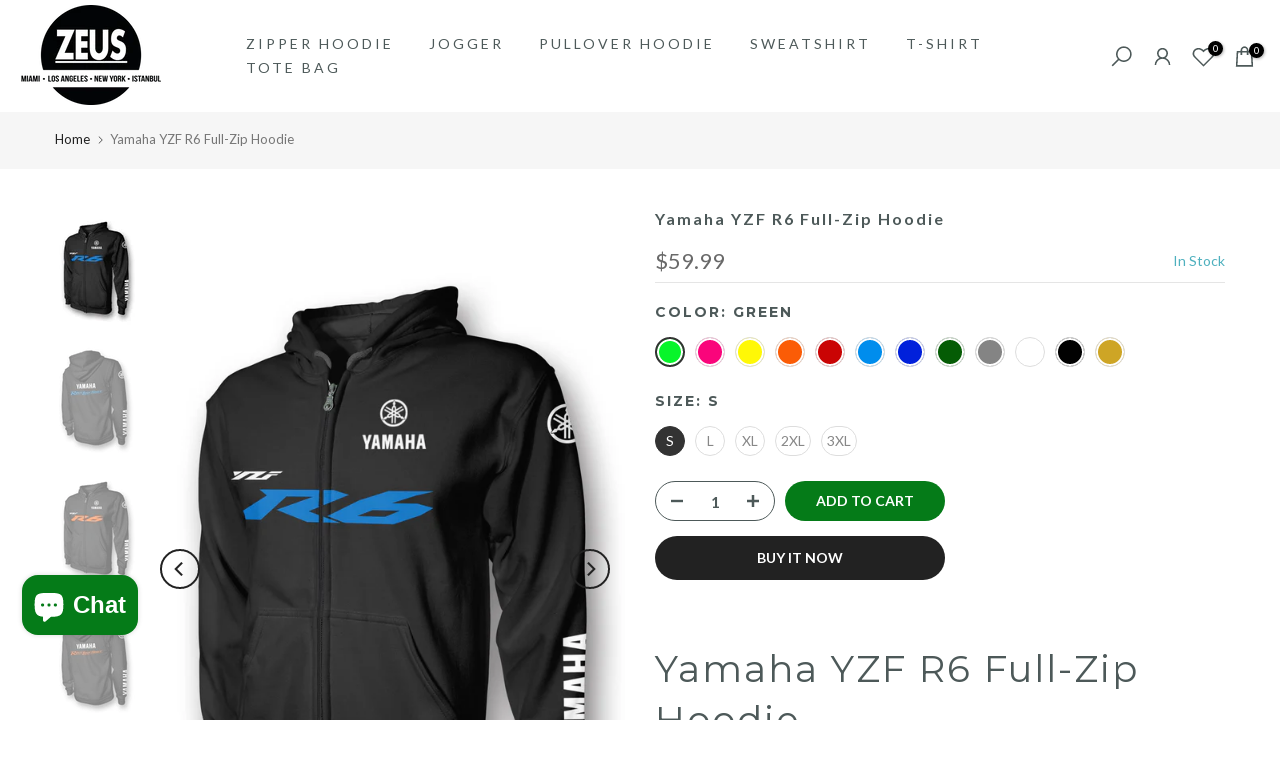

--- FILE ---
content_type: text/html; charset=utf-8
request_url: https://ze-us.com/products/yamaha-yzf-r6-full-zip-hoodie-1
body_size: 65650
content:
<!doctype html><html class="t4sp-theme t4s-wrapper__full_width rtl_false swatch_color_style_2 pr_border_style_1 pr_img_effect_2 enable_eff_img1_true badge_shape_1 css_for_wis_app_true shadow_round_img_false t4s-header__inline is-remove-unavai-2 t4_compare_false t4s-cart-count-0 t4s-pr-ellipsis-false
 no-js" lang="en">
  <head>
	<!-- Added by AVADA SEO Suite -->
	

	<!-- /Added by AVADA SEO Suite -->
    <!-- Google Tag Manager -->
<script>(function(w,d,s,l,i){w[l]=w[l]||[];w[l].push({'gtm.start':
new Date().getTime(),event:'gtm.js'});var f=d.getElementsByTagName(s)[0],
j=d.createElement(s),dl=l!='dataLayer'?'&l='+l:'';j.async=true;j.src=
'https://www.googletagmanager.com/gtm.js?id='+i+dl;f.parentNode.insertBefore(j,f);
})(window,document,'script','dataLayer','GTM-KQSH9J6P');</script>
<!-- End Google Tag Manager -->
 
<meta charset="utf-8">
    <meta http-equiv="X-UA-Compatible" content="IE=edge">
    <meta name="viewport" content="width=device-width, initial-scale=1, height=device-height, minimum-scale=1.0, maximum-scale=5">
    <meta name="theme-color" content="#fff">
    <link rel="canonical" href="https://ze-us.com/products/yamaha-yzf-r6-full-zip-hoodie-1">
    <link rel="preconnect" href="https://cdn.shopify.com" crossorigin><link rel="shortcut icon" type="image/png" href="//ze-us.com/cdn/shop/files/zeus_logo_square.png?crop=center&height=32&v=1614931727&width=32"><link id="t4s-favico" rel="apple-touch-icon-precomposed" type="image/png" sizes="152x152" href="//ze-us.com/cdn/shop/files/zeus_logo_square.png?crop=center&height=152&v=1614931727&width=152"><title>Yamaha YZF R6 Full-Zip Hoodie | Yamaha Racing Hoodie &amp; Apparel &ndash; ZEUS</title>
    <meta name="description" content="Shop the Yamaha YZF R6 Full-Zip Hoodie — premium Yamaha racing hoodie, Yamaha jacket, and Yamaha merch for riders and fans who love Yamaha apparel."><meta name="keywords" content="Yamaha YZF R6 Full-Zip Hoodie, ZEUS, ze-us.com"/><meta name="author" content="The4">

<meta property="og:site_name" content="ZEUS">
<meta property="og:url" content="https://ze-us.com/products/yamaha-yzf-r6-full-zip-hoodie-1">
<meta property="og:title" content="Yamaha YZF R6 Full-Zip Hoodie | Yamaha Racing Hoodie &amp; Apparel">
<meta property="og:type" content="product">
<meta property="og:description" content="Shop the Yamaha YZF R6 Full-Zip Hoodie — premium Yamaha racing hoodie, Yamaha jacket, and Yamaha merch for riders and fans who love Yamaha apparel."><meta property="og:image" content="http://ze-us.com/cdn/shop/products/Yamaha-YZF-R6-Unisex-Full-Zip-Hoodie-Motorcycle-Sweatshirt-Blue_d938a9cd-599b-4e6c-bc6b-f65893e99ea3.jpg?v=1610817524">
  <meta property="og:image:secure_url" content="https://ze-us.com/cdn/shop/products/Yamaha-YZF-R6-Unisex-Full-Zip-Hoodie-Motorcycle-Sweatshirt-Blue_d938a9cd-599b-4e6c-bc6b-f65893e99ea3.jpg?v=1610817524">
  <meta property="og:image:width" content="1200">
  <meta property="og:image:height" content="1800"><meta property="og:price:amount" content="59.99">
  <meta property="og:price:currency" content="USD"><meta name="twitter:site" content="@shopify"><meta name="twitter:card" content="summary_large_image">
<meta name="twitter:title" content="Yamaha YZF R6 Full-Zip Hoodie | Yamaha Racing Hoodie &amp; Apparel">
<meta name="twitter:description" content="Shop the Yamaha YZF R6 Full-Zip Hoodie — premium Yamaha racing hoodie, Yamaha jacket, and Yamaha merch for riders and fans who love Yamaha apparel."><script src="//ze-us.com/cdn/shop/t/31/assets/lazysizes.min.js?v=83289260111445824691700239811" async="async"></script>
    <script src="//ze-us.com/cdn/shop/t/31/assets/global.min.js?v=126463772103560662341700239811" defer="defer"></script>
    <script>window.performance && window.performance.mark && window.performance.mark('shopify.content_for_header.start');</script><meta name="google-site-verification" content="J2Il1XIfGYn_kRUv_xojO9yNNmJyCtuBLJCHbbxY7fw">
<meta id="shopify-digital-wallet" name="shopify-digital-wallet" content="/1586331711/digital_wallets/dialog">
<link rel="alternate" type="application/json+oembed" href="https://ze-us.com/products/yamaha-yzf-r6-full-zip-hoodie-1.oembed">
<script async="async" src="/checkouts/internal/preloads.js?locale=en-US"></script>
<script id="shopify-features" type="application/json">{"accessToken":"81ba01597a51dc6534f1d90067bb7974","betas":["rich-media-storefront-analytics"],"domain":"ze-us.com","predictiveSearch":true,"shopId":1586331711,"locale":"en"}</script>
<script>var Shopify = Shopify || {};
Shopify.shop = "kochcookware.myshopify.com";
Shopify.locale = "en";
Shopify.currency = {"active":"USD","rate":"1.0"};
Shopify.country = "US";
Shopify.theme = {"name":"BF Gecko 6.1.0 official","id":123127726143,"schema_name":"Gecko","schema_version":"6.1.0","theme_store_id":null,"role":"main"};
Shopify.theme.handle = "null";
Shopify.theme.style = {"id":null,"handle":null};
Shopify.cdnHost = "ze-us.com/cdn";
Shopify.routes = Shopify.routes || {};
Shopify.routes.root = "/";</script>
<script type="module">!function(o){(o.Shopify=o.Shopify||{}).modules=!0}(window);</script>
<script>!function(o){function n(){var o=[];function n(){o.push(Array.prototype.slice.apply(arguments))}return n.q=o,n}var t=o.Shopify=o.Shopify||{};t.loadFeatures=n(),t.autoloadFeatures=n()}(window);</script>
<script id="shop-js-analytics" type="application/json">{"pageType":"product"}</script>
<script defer="defer" async type="module" src="//ze-us.com/cdn/shopifycloud/shop-js/modules/v2/client.init-shop-cart-sync_WVOgQShq.en.esm.js"></script>
<script defer="defer" async type="module" src="//ze-us.com/cdn/shopifycloud/shop-js/modules/v2/chunk.common_C_13GLB1.esm.js"></script>
<script defer="defer" async type="module" src="//ze-us.com/cdn/shopifycloud/shop-js/modules/v2/chunk.modal_CLfMGd0m.esm.js"></script>
<script type="module">
  await import("//ze-us.com/cdn/shopifycloud/shop-js/modules/v2/client.init-shop-cart-sync_WVOgQShq.en.esm.js");
await import("//ze-us.com/cdn/shopifycloud/shop-js/modules/v2/chunk.common_C_13GLB1.esm.js");
await import("//ze-us.com/cdn/shopifycloud/shop-js/modules/v2/chunk.modal_CLfMGd0m.esm.js");

  window.Shopify.SignInWithShop?.initShopCartSync?.({"fedCMEnabled":true,"windoidEnabled":true});

</script>
<script id="__st">var __st={"a":1586331711,"offset":10800,"reqid":"bd5b1063-fe65-4e25-b28d-75fac89978c3-1769662547","pageurl":"ze-us.com\/products\/yamaha-yzf-r6-full-zip-hoodie-1","u":"325a8aabbd94","p":"product","rtyp":"product","rid":4919040475199};</script>
<script>window.ShopifyPaypalV4VisibilityTracking = true;</script>
<script id="captcha-bootstrap">!function(){'use strict';const t='contact',e='account',n='new_comment',o=[[t,t],['blogs',n],['comments',n],[t,'customer']],c=[[e,'customer_login'],[e,'guest_login'],[e,'recover_customer_password'],[e,'create_customer']],r=t=>t.map((([t,e])=>`form[action*='/${t}']:not([data-nocaptcha='true']) input[name='form_type'][value='${e}']`)).join(','),a=t=>()=>t?[...document.querySelectorAll(t)].map((t=>t.form)):[];function s(){const t=[...o],e=r(t);return a(e)}const i='password',u='form_key',d=['recaptcha-v3-token','g-recaptcha-response','h-captcha-response',i],f=()=>{try{return window.sessionStorage}catch{return}},m='__shopify_v',_=t=>t.elements[u];function p(t,e,n=!1){try{const o=window.sessionStorage,c=JSON.parse(o.getItem(e)),{data:r}=function(t){const{data:e,action:n}=t;return t[m]||n?{data:e,action:n}:{data:t,action:n}}(c);for(const[e,n]of Object.entries(r))t.elements[e]&&(t.elements[e].value=n);n&&o.removeItem(e)}catch(o){console.error('form repopulation failed',{error:o})}}const l='form_type',E='cptcha';function T(t){t.dataset[E]=!0}const w=window,h=w.document,L='Shopify',v='ce_forms',y='captcha';let A=!1;((t,e)=>{const n=(g='f06e6c50-85a8-45c8-87d0-21a2b65856fe',I='https://cdn.shopify.com/shopifycloud/storefront-forms-hcaptcha/ce_storefront_forms_captcha_hcaptcha.v1.5.2.iife.js',D={infoText:'Protected by hCaptcha',privacyText:'Privacy',termsText:'Terms'},(t,e,n)=>{const o=w[L][v],c=o.bindForm;if(c)return c(t,g,e,D).then(n);var r;o.q.push([[t,g,e,D],n]),r=I,A||(h.body.append(Object.assign(h.createElement('script'),{id:'captcha-provider',async:!0,src:r})),A=!0)});var g,I,D;w[L]=w[L]||{},w[L][v]=w[L][v]||{},w[L][v].q=[],w[L][y]=w[L][y]||{},w[L][y].protect=function(t,e){n(t,void 0,e),T(t)},Object.freeze(w[L][y]),function(t,e,n,w,h,L){const[v,y,A,g]=function(t,e,n){const i=e?o:[],u=t?c:[],d=[...i,...u],f=r(d),m=r(i),_=r(d.filter((([t,e])=>n.includes(e))));return[a(f),a(m),a(_),s()]}(w,h,L),I=t=>{const e=t.target;return e instanceof HTMLFormElement?e:e&&e.form},D=t=>v().includes(t);t.addEventListener('submit',(t=>{const e=I(t);if(!e)return;const n=D(e)&&!e.dataset.hcaptchaBound&&!e.dataset.recaptchaBound,o=_(e),c=g().includes(e)&&(!o||!o.value);(n||c)&&t.preventDefault(),c&&!n&&(function(t){try{if(!f())return;!function(t){const e=f();if(!e)return;const n=_(t);if(!n)return;const o=n.value;o&&e.removeItem(o)}(t);const e=Array.from(Array(32),(()=>Math.random().toString(36)[2])).join('');!function(t,e){_(t)||t.append(Object.assign(document.createElement('input'),{type:'hidden',name:u})),t.elements[u].value=e}(t,e),function(t,e){const n=f();if(!n)return;const o=[...t.querySelectorAll(`input[type='${i}']`)].map((({name:t})=>t)),c=[...d,...o],r={};for(const[a,s]of new FormData(t).entries())c.includes(a)||(r[a]=s);n.setItem(e,JSON.stringify({[m]:1,action:t.action,data:r}))}(t,e)}catch(e){console.error('failed to persist form',e)}}(e),e.submit())}));const S=(t,e)=>{t&&!t.dataset[E]&&(n(t,e.some((e=>e===t))),T(t))};for(const o of['focusin','change'])t.addEventListener(o,(t=>{const e=I(t);D(e)&&S(e,y())}));const B=e.get('form_key'),M=e.get(l),P=B&&M;t.addEventListener('DOMContentLoaded',(()=>{const t=y();if(P)for(const e of t)e.elements[l].value===M&&p(e,B);[...new Set([...A(),...v().filter((t=>'true'===t.dataset.shopifyCaptcha))])].forEach((e=>S(e,t)))}))}(h,new URLSearchParams(w.location.search),n,t,e,['guest_login'])})(!0,!0)}();</script>
<script integrity="sha256-4kQ18oKyAcykRKYeNunJcIwy7WH5gtpwJnB7kiuLZ1E=" data-source-attribution="shopify.loadfeatures" defer="defer" src="//ze-us.com/cdn/shopifycloud/storefront/assets/storefront/load_feature-a0a9edcb.js" crossorigin="anonymous"></script>
<script data-source-attribution="shopify.dynamic_checkout.dynamic.init">var Shopify=Shopify||{};Shopify.PaymentButton=Shopify.PaymentButton||{isStorefrontPortableWallets:!0,init:function(){window.Shopify.PaymentButton.init=function(){};var t=document.createElement("script");t.src="https://ze-us.com/cdn/shopifycloud/portable-wallets/latest/portable-wallets.en.js",t.type="module",document.head.appendChild(t)}};
</script>
<script data-source-attribution="shopify.dynamic_checkout.buyer_consent">
  function portableWalletsHideBuyerConsent(e){var t=document.getElementById("shopify-buyer-consent"),n=document.getElementById("shopify-subscription-policy-button");t&&n&&(t.classList.add("hidden"),t.setAttribute("aria-hidden","true"),n.removeEventListener("click",e))}function portableWalletsShowBuyerConsent(e){var t=document.getElementById("shopify-buyer-consent"),n=document.getElementById("shopify-subscription-policy-button");t&&n&&(t.classList.remove("hidden"),t.removeAttribute("aria-hidden"),n.addEventListener("click",e))}window.Shopify?.PaymentButton&&(window.Shopify.PaymentButton.hideBuyerConsent=portableWalletsHideBuyerConsent,window.Shopify.PaymentButton.showBuyerConsent=portableWalletsShowBuyerConsent);
</script>
<script>
  function portableWalletsCleanup(e){e&&e.src&&console.error("Failed to load portable wallets script "+e.src);var t=document.querySelectorAll("shopify-accelerated-checkout .shopify-payment-button__skeleton, shopify-accelerated-checkout-cart .wallet-cart-button__skeleton"),e=document.getElementById("shopify-buyer-consent");for(let e=0;e<t.length;e++)t[e].remove();e&&e.remove()}function portableWalletsNotLoadedAsModule(e){e instanceof ErrorEvent&&"string"==typeof e.message&&e.message.includes("import.meta")&&"string"==typeof e.filename&&e.filename.includes("portable-wallets")&&(window.removeEventListener("error",portableWalletsNotLoadedAsModule),window.Shopify.PaymentButton.failedToLoad=e,"loading"===document.readyState?document.addEventListener("DOMContentLoaded",window.Shopify.PaymentButton.init):window.Shopify.PaymentButton.init())}window.addEventListener("error",portableWalletsNotLoadedAsModule);
</script>

<script type="module" src="https://ze-us.com/cdn/shopifycloud/portable-wallets/latest/portable-wallets.en.js" onError="portableWalletsCleanup(this)" crossorigin="anonymous"></script>
<script nomodule>
  document.addEventListener("DOMContentLoaded", portableWalletsCleanup);
</script>

<script id='scb4127' type='text/javascript' async='' src='https://ze-us.com/cdn/shopifycloud/privacy-banner/storefront-banner.js'></script><link id="shopify-accelerated-checkout-styles" rel="stylesheet" media="screen" href="https://ze-us.com/cdn/shopifycloud/portable-wallets/latest/accelerated-checkout-backwards-compat.css" crossorigin="anonymous">
<style id="shopify-accelerated-checkout-cart">
        #shopify-buyer-consent {
  margin-top: 1em;
  display: inline-block;
  width: 100%;
}

#shopify-buyer-consent.hidden {
  display: none;
}

#shopify-subscription-policy-button {
  background: none;
  border: none;
  padding: 0;
  text-decoration: underline;
  font-size: inherit;
  cursor: pointer;
}

#shopify-subscription-policy-button::before {
  box-shadow: none;
}

      </style>

<script>window.performance && window.performance.mark && window.performance.mark('shopify.content_for_header.end');</script>
<link rel="stylesheet" href="https://fonts.googleapis.com/css?family=Lato:300,300i,400,400i,500,500i,600,600i,700,700i,800,800i|Montserrat:300,300i,400,400i,500,500i,600,600i,700,700i,800,800i|Libre+Baskerville:300,300i,400,400i,500,500i,600,600i,700,700i,800,800i&display=swap" media="print" onload="this.media='all'"><link href="//ze-us.com/cdn/shop/t/31/assets/t4s-base.css?v=41097345248407196601700239811" rel="stylesheet" type="text/css" media="all" /><style data-shopify>:root {
      
      /* CSS Variables */
    --wrapper-mw      : 1420px;
    --font-family-1   : Lato;
    --font-family-2   : Montserrat;
    --font-family-3   : Libre Baskerville;
    --font-body-family   : Lato;
    --font-heading-family: Montserrat;
    
    
    --t4s-success-color       : #428445;
    --t4s-success-color-rgb   : 66, 132, 69;
    --t4s-warning-color       : #e0b252;
    --t4s-warning-color-rgb   : 224, 178, 82;
    --t4s-error-color         : #EB001B;
    --t4s-error-color-rgb     : 235, 0, 27;
    --t4s-light-color         : #ffffff;
    --t4s-dark-color          : #222222;
    --t4s-highlight-color     : #ec0101;
    --t4s-tooltip-background  : #383838;
    --t4s-tooltip-color       : #fff;
    --primary-sw-color        : #333;
    --primary-sw-color-rgb    : 51, 51, 51;
    --border-sw-color         : #ddd;
    --secondary-sw-color      : #878787;
    --sale-price-color        : #fa0000;
    --primary-price-color     : #878787;
    --secondary-price-color   : #878787;
    
    --t4s-body-background     : #fff;
    --text-color              : #999999;
    --text-color-rgb          : 153, 153, 153;
    --heading-color           : #4d5959;
    --accent-color            : #057b18;
    --accent-color-rgb        : 5, 123, 24;
    --accent-color-darken     : #02310a;
    --accent-color-hover      : var(--accent-color-darken);
    --secondary-color         : #4d5959;
    --secondary-color-rgb     : 77, 89, 89;
    --link-color              : #000000;
    --link-color-hover        : #b59677;
    --border-color            : #ddd;
    --border-color-rgb        : 221, 221, 221;
    --border-primary-color    : #000000;
    --button-background       : #000000;
    --button-color            : #fff;
    --button-background-hover : #057b18;
    --button-color-hover      : #fff;

    --btn-radius              : 0px;
    --other-radius            : 0px;

    --sale-badge-background    : #fa0000;
    --sale-badge-color         : #fff;
    --new-badge-background     : #ec2bff;
    --new-badge-color          : #fff;
    --preorder-badge-background: #0774d7;
    --preorder-badge-color     : #fff;
    --soldout-badge-background : #999999;
    --soldout-badge-color      : #fff;
    --custom-badge-background  : #00A500;
    --custom-badge-color       : #fff;/* Shopify related variables */
    --payment-terms-background-color: ;
    
    --lz-background: #f5f5f5;
    --lz-img: url("//ze-us.com/cdn/shop/t/31/assets/t4s_loader.svg?v=55067466244978850521700239811");}

  html {
    font-size: 62.5%;
    height: 100%;
  }

  body {
    overflow-x: hidden;
    margin: 0;
    font-size:14px;
    letter-spacing: 0px;
    color: var(--text-color);
    font-family: var(--font-body-family);
    line-height: 1.7;
    font-weight: 400;
    -webkit-font-smoothing: auto;
    -moz-osx-font-smoothing: auto;
    background-color: var(--t4s-body-background);
  }
  
  /*
  @media screen and (min-width: 750px) {
    body {
      font-size: 1.6rem;
    }
  }
  */

  h1, h2, h3, h4, h5, h6, .t4s_as_title {
    color: var(--heading-color);
    font-family: var(--font-heading-family);
    line-height: 1.4;
    font-weight: 400;
    letter-spacing: 2px;
  }
  h1 { font-size: 37px }
  h2 { font-size: 29px }
  h3 { font-size: 23px }
  h4 { font-size: 18px }
  h5 { font-size: 17px }
  h6 { font-size: 15.5px }
  a,.t4s_as_link {
    /* font-family: var(--font-link-family); */
    color: var(--link-color);
  }
  button,
  input,
  optgroup,
  select,
  textarea {
    border-color: var(--border-color);
  }
  .t4s_as_button,
  button,
  input[type="button"]:not(.t4s-btn),
  input[type="reset"],
  input[type="submit"]:not(.t4s-btn) {
    font-family: var(--font-button-family);
    color: var(--button-color);
    background-color: var(--button-background);
    border-color: var(--button-background);
  }
  
  .t4s-cp,.t4s-color-accent { color : var(--accent-color) }.t4s-ct,.t4s-color-text { color : var(--text-color) }.t4s-ch,.t4ss-color-heading { color : var(--heading-color) }.t4s-csecondary { color : var(--secondary-color) }
  
  .t4s-fnt-fm-1 {
    font-family: var(--font-family-1) !important;
  }
  .t4s-fnt-fm-2 {
    font-family: var(--font-family-2) !important;
  }
  .t4s-fnt-fm-3 {
    font-family: var(--font-family-3) !important;
  }
  .t4s-cr {
    color: var(--t4s-highlight-color);
  }
  .t4s-price__sale { color: var(--primary-price-color); }@media (-moz-touch-enabled: 0), (hover: hover) and (min-width: 1025px){
    a:hover,.t4s_as_link:hover {
      color: var(--link-color-hover);
    }
    .t4s_as_button:hover,
      button:hover,
      input[type="button"]:not(.t4s-btn):hover, 
      input[type="reset"]:hover,
      input[type="submit"]:not(.t4s-btn):hover  {
      color: var(--button-color-hover);
      background-color: var(--button-background-hover);
      border-color: var(--button-background-hover);
    }
  }
  .t4s-fix-overflow.t4s-row { max-width: 100vw;margin-left: auto;margin-right: auto;}.lazyloadt4s-opt {opacity: 1 !important;transition: opacity 0s, transform 1s !important;}.t4s-d-block {display: block;}.t4s-d-none {display: none;}@media (min-width: 768px) {.t4s-d-md-block {display: block;}.t4s-d-md-none {display: none; }}@media (min-width: 1025px) {.t4s-d-lg-block {display: block;}.t4s-d-lg-none {display: none; }}</style><script>
  const isBehaviorSmooth = 'scrollBehavior' in document.documentElement.style && getComputedStyle(document.documentElement).scrollBehavior === 'smooth';
  const t4sXMLHttpRequest = window.XMLHttpRequest, documentElementT4s = document.documentElement; documentElementT4s.className = documentElementT4s.className.replace('no-js', 'js');function loadImageT4s(_this) { _this.classList.add('lazyloadt4sed')};(function() { const matchMediaHoverT4s = (window.matchMedia('(-moz-touch-enabled: 1), (hover: none)')).matches; documentElementT4s.className += ((window.CSS && window.CSS.supports('(position: sticky) or (position: -webkit-sticky)')) ? ' t4sp-sticky' : ' t4sp-no-sticky'); documentElementT4s.className += matchMediaHoverT4s ? ' t4sp-no-hover' : ' t4sp-hover'; window.onpageshow = function() { if (performance.navigation.type === 2) {document.dispatchEvent(new CustomEvent('cart:refresh'))} }; if (!matchMediaHoverT4s && window.width > 1024) { document.addEventListener('mousemove', function(evt) { documentElementT4s.classList.replace('t4sp-no-hover','t4sp-hover'); document.dispatchEvent(new CustomEvent('theme:hover')); }, {once : true} ); } }());</script><!-- BEGIN app block: shopify://apps/avis-product-options/blocks/avisplus-product-options/e076618e-4c9c-447f-ad6d-4f1577799c29 -->


<script>
    window.OpusNoShadowRoot=true;
    window.apo_js_loaded={options:!1,style_collection:!1,style_product:!1,minicart:!1};
    window.ap_front_settings = {
      root_api:"https://apo-api.avisplus.io/",
      check_on: {add_to_cart: false, check_out: false},
      page_type: "product",
      shop_id: "1586331711",
      money_format: "<span class=money>${{amount}}</span>",
      money_with_currency_format: "<span class=money>${{amount}} USD</span>",
      icon_tooltip: "https://cdn.shopify.com/extensions/019c0818-17c4-7a39-b582-243ebaea92c9/avis-options-v1.7.139.4/assets/tooltip.svg",
      currency_code: '',
      url_jquery: "https://cdn.shopify.com/extensions/019c0818-17c4-7a39-b582-243ebaea92c9/avis-options-v1.7.139.4/assets/jquery-3.6.0.min.js",
      theme_name: "",
      customer: null ,
      customer_order_count: ``,
      curCountryCode: `US`,
      url_css_date: "https://cdn.shopify.com/extensions/019c0818-17c4-7a39-b582-243ebaea92c9/avis-options-v1.7.139.4/assets/apo-date.min.css",
      url_css_main_v1: "https://cdn.shopify.com/extensions/019c0818-17c4-7a39-b582-243ebaea92c9/avis-options-v1.7.139.4/assets/apo-product-options_v1.min.css",
      url_css_main_v2: "https://cdn.shopify.com/extensions/019c0818-17c4-7a39-b582-243ebaea92c9/avis-options-v1.7.139.4/assets/apo-product-options_v2.min.css",
      joinAddCharge: "|",
      cart_collections: [],
      inventories: {},
      product_info: {
        product: {"id":4919040475199,"title":"Yamaha YZF R6 Full-Zip Hoodie","handle":"yamaha-yzf-r6-full-zip-hoodie-1","description":"\u003cp\u003e \u003c\/p\u003e\n\u003ch1\u003eYamaha YZF R6 Full-Zip Hoodie\u003c\/h1\u003e\n\u003cp\u003eGear up with the Yamaha YZF R6 Full-Zip Hoodie, crafted for Yamaha fans and riders who demand authentic Yamaha apparel with superior comfort and style. This Yamaha hoodie combines premium materials with a sleek racing-inspired design, perfect for both on and off the bike.\u003c\/p\u003e\n\u003cp\u003eFeaturing bold Yamaha logos and the iconic YZF R6 silhouette, this hoodie Yamaha is a standout piece in your Yamaha clothing collection. Pair it effortlessly with Yamaha shirts, Yamaha t-shirts, and other Yamaha merch to complete your Yamaha apparel look.\u003c\/p\u003e\n\u003cp\u003eIdeal for those seeking a Yamaha racing jacket alternative or casual Yamaha clothing, the Yamaha YZF R6 Full-Zip Hoodie offers the perfect blend of style, warmth, and durability for everyday wear.\u003c\/p\u003e\n\u003cp\u003eRegular US sizes - Unisex.\u003c\/p\u003e\n\u003cp\u003eVery thick cotton - 320 gsm \/ 9.44 oz\/yd² fleece\u003c\/p\u003e\n\u003cp\u003eWE SHIP WORLDWIDE\u003c\/p\u003e\n\u003cp\u003eWe accept Visa, MasterCard, and Maestro.\u003c\/p\u003e\n\u003cdiv id=\"gtx-trans\" style=\"position: absolute; left: -47px; top: -16.7413px;\"\u003e\n\u003cdiv class=\"gtx-trans-icon\"\u003e\u003cbr\u003e\u003c\/div\u003e\n\u003c\/div\u003e","published_at":"2021-01-16T20:04:42+03:00","created_at":"2021-01-16T20:04:43+03:00","vendor":"Yamaha","type":"Hoodie","tags":["Motorcycle","Yamaha","YZF"],"price":5999,"price_min":5999,"price_max":6999,"available":true,"price_varies":true,"compare_at_price":null,"compare_at_price_min":0,"compare_at_price_max":0,"compare_at_price_varies":false,"variants":[{"id":39656927854655,"title":"Green \/ S","option1":"Green","option2":"S","option3":null,"sku":null,"requires_shipping":true,"taxable":false,"featured_image":{"id":15882243899455,"product_id":4919040475199,"position":15,"created_at":"2021-01-16T20:16:40+03:00","updated_at":"2022-10-16T11:40:39+03:00","alt":null,"width":1200,"height":1800,"src":"\/\/ze-us.com\/cdn\/shop\/products\/Yamaha-YZF-R6-Unisex-Full-Zip-Hoodie-Motorcycle-Sweatshirt-Neon-Green_14b0221a-3d04-4063-a6cd-2d68c9b39773.jpg?v=1665909639","variant_ids":[39656927854655,39656927920191,39656927952959,39656927985727,39656928018495]},"available":true,"name":"Yamaha YZF R6 Full-Zip Hoodie - Green \/ S","public_title":"Green \/ S","options":["Green","S"],"price":5999,"weight":800,"compare_at_price":null,"inventory_management":"shopify","barcode":null,"featured_media":{"alt":null,"id":8049221926975,"position":15,"preview_image":{"aspect_ratio":0.667,"height":1800,"width":1200,"src":"\/\/ze-us.com\/cdn\/shop\/products\/Yamaha-YZF-R6-Unisex-Full-Zip-Hoodie-Motorcycle-Sweatshirt-Neon-Green_14b0221a-3d04-4063-a6cd-2d68c9b39773.jpg?v=1665909639"}},"requires_selling_plan":false,"selling_plan_allocations":[]},{"id":39656927920191,"title":"Green \/ L","option1":"Green","option2":"L","option3":null,"sku":null,"requires_shipping":true,"taxable":false,"featured_image":{"id":15882243899455,"product_id":4919040475199,"position":15,"created_at":"2021-01-16T20:16:40+03:00","updated_at":"2022-10-16T11:40:39+03:00","alt":null,"width":1200,"height":1800,"src":"\/\/ze-us.com\/cdn\/shop\/products\/Yamaha-YZF-R6-Unisex-Full-Zip-Hoodie-Motorcycle-Sweatshirt-Neon-Green_14b0221a-3d04-4063-a6cd-2d68c9b39773.jpg?v=1665909639","variant_ids":[39656927854655,39656927920191,39656927952959,39656927985727,39656928018495]},"available":true,"name":"Yamaha YZF R6 Full-Zip Hoodie - Green \/ L","public_title":"Green \/ L","options":["Green","L"],"price":6499,"weight":800,"compare_at_price":null,"inventory_management":"shopify","barcode":null,"featured_media":{"alt":null,"id":8049221926975,"position":15,"preview_image":{"aspect_ratio":0.667,"height":1800,"width":1200,"src":"\/\/ze-us.com\/cdn\/shop\/products\/Yamaha-YZF-R6-Unisex-Full-Zip-Hoodie-Motorcycle-Sweatshirt-Neon-Green_14b0221a-3d04-4063-a6cd-2d68c9b39773.jpg?v=1665909639"}},"requires_selling_plan":false,"selling_plan_allocations":[]},{"id":39656927952959,"title":"Green \/ XL","option1":"Green","option2":"XL","option3":null,"sku":null,"requires_shipping":true,"taxable":false,"featured_image":{"id":15882243899455,"product_id":4919040475199,"position":15,"created_at":"2021-01-16T20:16:40+03:00","updated_at":"2022-10-16T11:40:39+03:00","alt":null,"width":1200,"height":1800,"src":"\/\/ze-us.com\/cdn\/shop\/products\/Yamaha-YZF-R6-Unisex-Full-Zip-Hoodie-Motorcycle-Sweatshirt-Neon-Green_14b0221a-3d04-4063-a6cd-2d68c9b39773.jpg?v=1665909639","variant_ids":[39656927854655,39656927920191,39656927952959,39656927985727,39656928018495]},"available":true,"name":"Yamaha YZF R6 Full-Zip Hoodie - Green \/ XL","public_title":"Green \/ XL","options":["Green","XL"],"price":6799,"weight":800,"compare_at_price":null,"inventory_management":"shopify","barcode":null,"featured_media":{"alt":null,"id":8049221926975,"position":15,"preview_image":{"aspect_ratio":0.667,"height":1800,"width":1200,"src":"\/\/ze-us.com\/cdn\/shop\/products\/Yamaha-YZF-R6-Unisex-Full-Zip-Hoodie-Motorcycle-Sweatshirt-Neon-Green_14b0221a-3d04-4063-a6cd-2d68c9b39773.jpg?v=1665909639"}},"requires_selling_plan":false,"selling_plan_allocations":[]},{"id":39656927985727,"title":"Green \/ 2XL","option1":"Green","option2":"2XL","option3":null,"sku":null,"requires_shipping":true,"taxable":false,"featured_image":{"id":15882243899455,"product_id":4919040475199,"position":15,"created_at":"2021-01-16T20:16:40+03:00","updated_at":"2022-10-16T11:40:39+03:00","alt":null,"width":1200,"height":1800,"src":"\/\/ze-us.com\/cdn\/shop\/products\/Yamaha-YZF-R6-Unisex-Full-Zip-Hoodie-Motorcycle-Sweatshirt-Neon-Green_14b0221a-3d04-4063-a6cd-2d68c9b39773.jpg?v=1665909639","variant_ids":[39656927854655,39656927920191,39656927952959,39656927985727,39656928018495]},"available":true,"name":"Yamaha YZF R6 Full-Zip Hoodie - Green \/ 2XL","public_title":"Green \/ 2XL","options":["Green","2XL"],"price":6799,"weight":800,"compare_at_price":null,"inventory_management":"shopify","barcode":null,"featured_media":{"alt":null,"id":8049221926975,"position":15,"preview_image":{"aspect_ratio":0.667,"height":1800,"width":1200,"src":"\/\/ze-us.com\/cdn\/shop\/products\/Yamaha-YZF-R6-Unisex-Full-Zip-Hoodie-Motorcycle-Sweatshirt-Neon-Green_14b0221a-3d04-4063-a6cd-2d68c9b39773.jpg?v=1665909639"}},"requires_selling_plan":false,"selling_plan_allocations":[]},{"id":39656928018495,"title":"Green \/ 3XL","option1":"Green","option2":"3XL","option3":null,"sku":null,"requires_shipping":true,"taxable":false,"featured_image":{"id":15882243899455,"product_id":4919040475199,"position":15,"created_at":"2021-01-16T20:16:40+03:00","updated_at":"2022-10-16T11:40:39+03:00","alt":null,"width":1200,"height":1800,"src":"\/\/ze-us.com\/cdn\/shop\/products\/Yamaha-YZF-R6-Unisex-Full-Zip-Hoodie-Motorcycle-Sweatshirt-Neon-Green_14b0221a-3d04-4063-a6cd-2d68c9b39773.jpg?v=1665909639","variant_ids":[39656927854655,39656927920191,39656927952959,39656927985727,39656928018495]},"available":true,"name":"Yamaha YZF R6 Full-Zip Hoodie - Green \/ 3XL","public_title":"Green \/ 3XL","options":["Green","3XL"],"price":6999,"weight":800,"compare_at_price":null,"inventory_management":"shopify","barcode":null,"featured_media":{"alt":null,"id":8049221926975,"position":15,"preview_image":{"aspect_ratio":0.667,"height":1800,"width":1200,"src":"\/\/ze-us.com\/cdn\/shop\/products\/Yamaha-YZF-R6-Unisex-Full-Zip-Hoodie-Motorcycle-Sweatshirt-Neon-Green_14b0221a-3d04-4063-a6cd-2d68c9b39773.jpg?v=1665909639"}},"requires_selling_plan":false,"selling_plan_allocations":[]},{"id":39656928084031,"title":"Pink \/ S","option1":"Pink","option2":"S","option3":null,"sku":null,"requires_shipping":true,"taxable":false,"featured_image":{"id":15882243997759,"product_id":4919040475199,"position":18,"created_at":"2021-01-16T20:16:41+03:00","updated_at":"2022-10-16T11:40:39+03:00","alt":null,"width":1200,"height":1800,"src":"\/\/ze-us.com\/cdn\/shop\/products\/Yamaha-YZF-R6-Unisex-Full-Zip-Hoodie-Motorcycle-Sweatshirt-Pink_6dd43a98-4f38-4d9f-a361-70a2c5329df9.jpg?v=1665909639","variant_ids":[39656928084031,39656928149567,39656928182335,39656928215103,39656928247871]},"available":true,"name":"Yamaha YZF R6 Full-Zip Hoodie - Pink \/ S","public_title":"Pink \/ S","options":["Pink","S"],"price":5999,"weight":800,"compare_at_price":null,"inventory_management":"shopify","barcode":null,"featured_media":{"alt":null,"id":8049221992511,"position":18,"preview_image":{"aspect_ratio":0.667,"height":1800,"width":1200,"src":"\/\/ze-us.com\/cdn\/shop\/products\/Yamaha-YZF-R6-Unisex-Full-Zip-Hoodie-Motorcycle-Sweatshirt-Pink_6dd43a98-4f38-4d9f-a361-70a2c5329df9.jpg?v=1665909639"}},"requires_selling_plan":false,"selling_plan_allocations":[]},{"id":39656928149567,"title":"Pink \/ L","option1":"Pink","option2":"L","option3":null,"sku":null,"requires_shipping":true,"taxable":false,"featured_image":{"id":15882243997759,"product_id":4919040475199,"position":18,"created_at":"2021-01-16T20:16:41+03:00","updated_at":"2022-10-16T11:40:39+03:00","alt":null,"width":1200,"height":1800,"src":"\/\/ze-us.com\/cdn\/shop\/products\/Yamaha-YZF-R6-Unisex-Full-Zip-Hoodie-Motorcycle-Sweatshirt-Pink_6dd43a98-4f38-4d9f-a361-70a2c5329df9.jpg?v=1665909639","variant_ids":[39656928084031,39656928149567,39656928182335,39656928215103,39656928247871]},"available":true,"name":"Yamaha YZF R6 Full-Zip Hoodie - Pink \/ L","public_title":"Pink \/ L","options":["Pink","L"],"price":6499,"weight":800,"compare_at_price":null,"inventory_management":"shopify","barcode":null,"featured_media":{"alt":null,"id":8049221992511,"position":18,"preview_image":{"aspect_ratio":0.667,"height":1800,"width":1200,"src":"\/\/ze-us.com\/cdn\/shop\/products\/Yamaha-YZF-R6-Unisex-Full-Zip-Hoodie-Motorcycle-Sweatshirt-Pink_6dd43a98-4f38-4d9f-a361-70a2c5329df9.jpg?v=1665909639"}},"requires_selling_plan":false,"selling_plan_allocations":[]},{"id":39656928182335,"title":"Pink \/ XL","option1":"Pink","option2":"XL","option3":null,"sku":null,"requires_shipping":true,"taxable":false,"featured_image":{"id":15882243997759,"product_id":4919040475199,"position":18,"created_at":"2021-01-16T20:16:41+03:00","updated_at":"2022-10-16T11:40:39+03:00","alt":null,"width":1200,"height":1800,"src":"\/\/ze-us.com\/cdn\/shop\/products\/Yamaha-YZF-R6-Unisex-Full-Zip-Hoodie-Motorcycle-Sweatshirt-Pink_6dd43a98-4f38-4d9f-a361-70a2c5329df9.jpg?v=1665909639","variant_ids":[39656928084031,39656928149567,39656928182335,39656928215103,39656928247871]},"available":true,"name":"Yamaha YZF R6 Full-Zip Hoodie - Pink \/ XL","public_title":"Pink \/ XL","options":["Pink","XL"],"price":6799,"weight":800,"compare_at_price":null,"inventory_management":"shopify","barcode":null,"featured_media":{"alt":null,"id":8049221992511,"position":18,"preview_image":{"aspect_ratio":0.667,"height":1800,"width":1200,"src":"\/\/ze-us.com\/cdn\/shop\/products\/Yamaha-YZF-R6-Unisex-Full-Zip-Hoodie-Motorcycle-Sweatshirt-Pink_6dd43a98-4f38-4d9f-a361-70a2c5329df9.jpg?v=1665909639"}},"requires_selling_plan":false,"selling_plan_allocations":[]},{"id":39656928215103,"title":"Pink \/ 2XL","option1":"Pink","option2":"2XL","option3":null,"sku":null,"requires_shipping":true,"taxable":false,"featured_image":{"id":15882243997759,"product_id":4919040475199,"position":18,"created_at":"2021-01-16T20:16:41+03:00","updated_at":"2022-10-16T11:40:39+03:00","alt":null,"width":1200,"height":1800,"src":"\/\/ze-us.com\/cdn\/shop\/products\/Yamaha-YZF-R6-Unisex-Full-Zip-Hoodie-Motorcycle-Sweatshirt-Pink_6dd43a98-4f38-4d9f-a361-70a2c5329df9.jpg?v=1665909639","variant_ids":[39656928084031,39656928149567,39656928182335,39656928215103,39656928247871]},"available":true,"name":"Yamaha YZF R6 Full-Zip Hoodie - Pink \/ 2XL","public_title":"Pink \/ 2XL","options":["Pink","2XL"],"price":6799,"weight":800,"compare_at_price":null,"inventory_management":"shopify","barcode":null,"featured_media":{"alt":null,"id":8049221992511,"position":18,"preview_image":{"aspect_ratio":0.667,"height":1800,"width":1200,"src":"\/\/ze-us.com\/cdn\/shop\/products\/Yamaha-YZF-R6-Unisex-Full-Zip-Hoodie-Motorcycle-Sweatshirt-Pink_6dd43a98-4f38-4d9f-a361-70a2c5329df9.jpg?v=1665909639"}},"requires_selling_plan":false,"selling_plan_allocations":[]},{"id":39656928247871,"title":"Pink \/ 3XL","option1":"Pink","option2":"3XL","option3":null,"sku":null,"requires_shipping":true,"taxable":false,"featured_image":{"id":15882243997759,"product_id":4919040475199,"position":18,"created_at":"2021-01-16T20:16:41+03:00","updated_at":"2022-10-16T11:40:39+03:00","alt":null,"width":1200,"height":1800,"src":"\/\/ze-us.com\/cdn\/shop\/products\/Yamaha-YZF-R6-Unisex-Full-Zip-Hoodie-Motorcycle-Sweatshirt-Pink_6dd43a98-4f38-4d9f-a361-70a2c5329df9.jpg?v=1665909639","variant_ids":[39656928084031,39656928149567,39656928182335,39656928215103,39656928247871]},"available":true,"name":"Yamaha YZF R6 Full-Zip Hoodie - Pink \/ 3XL","public_title":"Pink \/ 3XL","options":["Pink","3XL"],"price":6999,"weight":800,"compare_at_price":null,"inventory_management":"shopify","barcode":null,"featured_media":{"alt":null,"id":8049221992511,"position":18,"preview_image":{"aspect_ratio":0.667,"height":1800,"width":1200,"src":"\/\/ze-us.com\/cdn\/shop\/products\/Yamaha-YZF-R6-Unisex-Full-Zip-Hoodie-Motorcycle-Sweatshirt-Pink_6dd43a98-4f38-4d9f-a361-70a2c5329df9.jpg?v=1665909639"}},"requires_selling_plan":false,"selling_plan_allocations":[]},{"id":39656928346175,"title":"Yellow \/ S","option1":"Yellow","option2":"S","option3":null,"sku":null,"requires_shipping":true,"taxable":false,"featured_image":{"id":15882244063295,"product_id":4919040475199,"position":11,"created_at":"2021-01-16T20:16:42+03:00","updated_at":"2022-10-16T11:40:39+03:00","alt":null,"width":1200,"height":1800,"src":"\/\/ze-us.com\/cdn\/shop\/products\/Yamaha-YZF-R6-Unisex-Full-Zip-Hoodie-Motorcycle-Sweatshirt-Yellow_d5903dc1-002e-457c-9c32-663455385970.jpg?v=1665909639","variant_ids":[39656928346175,39656928411711,39656928444479,39656928477247,39656928510015]},"available":true,"name":"Yamaha YZF R6 Full-Zip Hoodie - Yellow \/ S","public_title":"Yellow \/ S","options":["Yellow","S"],"price":5999,"weight":800,"compare_at_price":null,"inventory_management":"shopify","barcode":null,"featured_media":{"alt":null,"id":8049222090815,"position":11,"preview_image":{"aspect_ratio":0.667,"height":1800,"width":1200,"src":"\/\/ze-us.com\/cdn\/shop\/products\/Yamaha-YZF-R6-Unisex-Full-Zip-Hoodie-Motorcycle-Sweatshirt-Yellow_d5903dc1-002e-457c-9c32-663455385970.jpg?v=1665909639"}},"requires_selling_plan":false,"selling_plan_allocations":[]},{"id":39656928411711,"title":"Yellow \/ L","option1":"Yellow","option2":"L","option3":null,"sku":null,"requires_shipping":true,"taxable":false,"featured_image":{"id":15882244063295,"product_id":4919040475199,"position":11,"created_at":"2021-01-16T20:16:42+03:00","updated_at":"2022-10-16T11:40:39+03:00","alt":null,"width":1200,"height":1800,"src":"\/\/ze-us.com\/cdn\/shop\/products\/Yamaha-YZF-R6-Unisex-Full-Zip-Hoodie-Motorcycle-Sweatshirt-Yellow_d5903dc1-002e-457c-9c32-663455385970.jpg?v=1665909639","variant_ids":[39656928346175,39656928411711,39656928444479,39656928477247,39656928510015]},"available":true,"name":"Yamaha YZF R6 Full-Zip Hoodie - Yellow \/ L","public_title":"Yellow \/ L","options":["Yellow","L"],"price":6499,"weight":800,"compare_at_price":null,"inventory_management":"shopify","barcode":null,"featured_media":{"alt":null,"id":8049222090815,"position":11,"preview_image":{"aspect_ratio":0.667,"height":1800,"width":1200,"src":"\/\/ze-us.com\/cdn\/shop\/products\/Yamaha-YZF-R6-Unisex-Full-Zip-Hoodie-Motorcycle-Sweatshirt-Yellow_d5903dc1-002e-457c-9c32-663455385970.jpg?v=1665909639"}},"requires_selling_plan":false,"selling_plan_allocations":[]},{"id":39656928444479,"title":"Yellow \/ XL","option1":"Yellow","option2":"XL","option3":null,"sku":null,"requires_shipping":true,"taxable":false,"featured_image":{"id":15882244063295,"product_id":4919040475199,"position":11,"created_at":"2021-01-16T20:16:42+03:00","updated_at":"2022-10-16T11:40:39+03:00","alt":null,"width":1200,"height":1800,"src":"\/\/ze-us.com\/cdn\/shop\/products\/Yamaha-YZF-R6-Unisex-Full-Zip-Hoodie-Motorcycle-Sweatshirt-Yellow_d5903dc1-002e-457c-9c32-663455385970.jpg?v=1665909639","variant_ids":[39656928346175,39656928411711,39656928444479,39656928477247,39656928510015]},"available":true,"name":"Yamaha YZF R6 Full-Zip Hoodie - Yellow \/ XL","public_title":"Yellow \/ XL","options":["Yellow","XL"],"price":6799,"weight":800,"compare_at_price":null,"inventory_management":"shopify","barcode":null,"featured_media":{"alt":null,"id":8049222090815,"position":11,"preview_image":{"aspect_ratio":0.667,"height":1800,"width":1200,"src":"\/\/ze-us.com\/cdn\/shop\/products\/Yamaha-YZF-R6-Unisex-Full-Zip-Hoodie-Motorcycle-Sweatshirt-Yellow_d5903dc1-002e-457c-9c32-663455385970.jpg?v=1665909639"}},"requires_selling_plan":false,"selling_plan_allocations":[]},{"id":39656928477247,"title":"Yellow \/ 2XL","option1":"Yellow","option2":"2XL","option3":null,"sku":null,"requires_shipping":true,"taxable":false,"featured_image":{"id":15882244063295,"product_id":4919040475199,"position":11,"created_at":"2021-01-16T20:16:42+03:00","updated_at":"2022-10-16T11:40:39+03:00","alt":null,"width":1200,"height":1800,"src":"\/\/ze-us.com\/cdn\/shop\/products\/Yamaha-YZF-R6-Unisex-Full-Zip-Hoodie-Motorcycle-Sweatshirt-Yellow_d5903dc1-002e-457c-9c32-663455385970.jpg?v=1665909639","variant_ids":[39656928346175,39656928411711,39656928444479,39656928477247,39656928510015]},"available":true,"name":"Yamaha YZF R6 Full-Zip Hoodie - Yellow \/ 2XL","public_title":"Yellow \/ 2XL","options":["Yellow","2XL"],"price":6799,"weight":800,"compare_at_price":null,"inventory_management":"shopify","barcode":null,"featured_media":{"alt":null,"id":8049222090815,"position":11,"preview_image":{"aspect_ratio":0.667,"height":1800,"width":1200,"src":"\/\/ze-us.com\/cdn\/shop\/products\/Yamaha-YZF-R6-Unisex-Full-Zip-Hoodie-Motorcycle-Sweatshirt-Yellow_d5903dc1-002e-457c-9c32-663455385970.jpg?v=1665909639"}},"requires_selling_plan":false,"selling_plan_allocations":[]},{"id":39656928510015,"title":"Yellow \/ 3XL","option1":"Yellow","option2":"3XL","option3":null,"sku":null,"requires_shipping":true,"taxable":false,"featured_image":{"id":15882244063295,"product_id":4919040475199,"position":11,"created_at":"2021-01-16T20:16:42+03:00","updated_at":"2022-10-16T11:40:39+03:00","alt":null,"width":1200,"height":1800,"src":"\/\/ze-us.com\/cdn\/shop\/products\/Yamaha-YZF-R6-Unisex-Full-Zip-Hoodie-Motorcycle-Sweatshirt-Yellow_d5903dc1-002e-457c-9c32-663455385970.jpg?v=1665909639","variant_ids":[39656928346175,39656928411711,39656928444479,39656928477247,39656928510015]},"available":true,"name":"Yamaha YZF R6 Full-Zip Hoodie - Yellow \/ 3XL","public_title":"Yellow \/ 3XL","options":["Yellow","3XL"],"price":6999,"weight":800,"compare_at_price":null,"inventory_management":"shopify","barcode":null,"featured_media":{"alt":null,"id":8049222090815,"position":11,"preview_image":{"aspect_ratio":0.667,"height":1800,"width":1200,"src":"\/\/ze-us.com\/cdn\/shop\/products\/Yamaha-YZF-R6-Unisex-Full-Zip-Hoodie-Motorcycle-Sweatshirt-Yellow_d5903dc1-002e-457c-9c32-663455385970.jpg?v=1665909639"}},"requires_selling_plan":false,"selling_plan_allocations":[]},{"id":39656928575551,"title":"Orange \/ S","option1":"Orange","option2":"S","option3":null,"sku":null,"requires_shipping":true,"taxable":false,"featured_image":{"id":15882243964991,"product_id":4919040475199,"position":3,"created_at":"2021-01-16T20:16:41+03:00","updated_at":"2022-10-16T11:40:39+03:00","alt":null,"width":1200,"height":1800,"src":"\/\/ze-us.com\/cdn\/shop\/products\/Yamaha-YZF-R6-Unisex-Full-Zip-Hoodie-Motorcycle-Sweatshirt-Orange_1694e346-4517-48b4-bd68-9549b2bf37f2.jpg?v=1665909639","variant_ids":[39656928575551,39656928641087,39656928673855,39656928706623,39656928739391]},"available":true,"name":"Yamaha YZF R6 Full-Zip Hoodie - Orange \/ S","public_title":"Orange \/ S","options":["Orange","S"],"price":5999,"weight":800,"compare_at_price":null,"inventory_management":"shopify","barcode":null,"featured_media":{"alt":null,"id":8049221959743,"position":3,"preview_image":{"aspect_ratio":0.667,"height":1800,"width":1200,"src":"\/\/ze-us.com\/cdn\/shop\/products\/Yamaha-YZF-R6-Unisex-Full-Zip-Hoodie-Motorcycle-Sweatshirt-Orange_1694e346-4517-48b4-bd68-9549b2bf37f2.jpg?v=1665909639"}},"requires_selling_plan":false,"selling_plan_allocations":[]},{"id":39656928641087,"title":"Orange \/ L","option1":"Orange","option2":"L","option3":null,"sku":null,"requires_shipping":true,"taxable":false,"featured_image":{"id":15882243964991,"product_id":4919040475199,"position":3,"created_at":"2021-01-16T20:16:41+03:00","updated_at":"2022-10-16T11:40:39+03:00","alt":null,"width":1200,"height":1800,"src":"\/\/ze-us.com\/cdn\/shop\/products\/Yamaha-YZF-R6-Unisex-Full-Zip-Hoodie-Motorcycle-Sweatshirt-Orange_1694e346-4517-48b4-bd68-9549b2bf37f2.jpg?v=1665909639","variant_ids":[39656928575551,39656928641087,39656928673855,39656928706623,39656928739391]},"available":true,"name":"Yamaha YZF R6 Full-Zip Hoodie - Orange \/ L","public_title":"Orange \/ L","options":["Orange","L"],"price":6499,"weight":800,"compare_at_price":null,"inventory_management":"shopify","barcode":null,"featured_media":{"alt":null,"id":8049221959743,"position":3,"preview_image":{"aspect_ratio":0.667,"height":1800,"width":1200,"src":"\/\/ze-us.com\/cdn\/shop\/products\/Yamaha-YZF-R6-Unisex-Full-Zip-Hoodie-Motorcycle-Sweatshirt-Orange_1694e346-4517-48b4-bd68-9549b2bf37f2.jpg?v=1665909639"}},"requires_selling_plan":false,"selling_plan_allocations":[]},{"id":39656928673855,"title":"Orange \/ XL","option1":"Orange","option2":"XL","option3":null,"sku":null,"requires_shipping":true,"taxable":false,"featured_image":{"id":15882243964991,"product_id":4919040475199,"position":3,"created_at":"2021-01-16T20:16:41+03:00","updated_at":"2022-10-16T11:40:39+03:00","alt":null,"width":1200,"height":1800,"src":"\/\/ze-us.com\/cdn\/shop\/products\/Yamaha-YZF-R6-Unisex-Full-Zip-Hoodie-Motorcycle-Sweatshirt-Orange_1694e346-4517-48b4-bd68-9549b2bf37f2.jpg?v=1665909639","variant_ids":[39656928575551,39656928641087,39656928673855,39656928706623,39656928739391]},"available":true,"name":"Yamaha YZF R6 Full-Zip Hoodie - Orange \/ XL","public_title":"Orange \/ XL","options":["Orange","XL"],"price":6799,"weight":800,"compare_at_price":null,"inventory_management":"shopify","barcode":null,"featured_media":{"alt":null,"id":8049221959743,"position":3,"preview_image":{"aspect_ratio":0.667,"height":1800,"width":1200,"src":"\/\/ze-us.com\/cdn\/shop\/products\/Yamaha-YZF-R6-Unisex-Full-Zip-Hoodie-Motorcycle-Sweatshirt-Orange_1694e346-4517-48b4-bd68-9549b2bf37f2.jpg?v=1665909639"}},"requires_selling_plan":false,"selling_plan_allocations":[]},{"id":39656928706623,"title":"Orange \/ 2XL","option1":"Orange","option2":"2XL","option3":null,"sku":null,"requires_shipping":true,"taxable":false,"featured_image":{"id":15882243964991,"product_id":4919040475199,"position":3,"created_at":"2021-01-16T20:16:41+03:00","updated_at":"2022-10-16T11:40:39+03:00","alt":null,"width":1200,"height":1800,"src":"\/\/ze-us.com\/cdn\/shop\/products\/Yamaha-YZF-R6-Unisex-Full-Zip-Hoodie-Motorcycle-Sweatshirt-Orange_1694e346-4517-48b4-bd68-9549b2bf37f2.jpg?v=1665909639","variant_ids":[39656928575551,39656928641087,39656928673855,39656928706623,39656928739391]},"available":true,"name":"Yamaha YZF R6 Full-Zip Hoodie - Orange \/ 2XL","public_title":"Orange \/ 2XL","options":["Orange","2XL"],"price":6799,"weight":800,"compare_at_price":null,"inventory_management":"shopify","barcode":null,"featured_media":{"alt":null,"id":8049221959743,"position":3,"preview_image":{"aspect_ratio":0.667,"height":1800,"width":1200,"src":"\/\/ze-us.com\/cdn\/shop\/products\/Yamaha-YZF-R6-Unisex-Full-Zip-Hoodie-Motorcycle-Sweatshirt-Orange_1694e346-4517-48b4-bd68-9549b2bf37f2.jpg?v=1665909639"}},"requires_selling_plan":false,"selling_plan_allocations":[]},{"id":39656928739391,"title":"Orange \/ 3XL","option1":"Orange","option2":"3XL","option3":null,"sku":null,"requires_shipping":true,"taxable":false,"featured_image":{"id":15882243964991,"product_id":4919040475199,"position":3,"created_at":"2021-01-16T20:16:41+03:00","updated_at":"2022-10-16T11:40:39+03:00","alt":null,"width":1200,"height":1800,"src":"\/\/ze-us.com\/cdn\/shop\/products\/Yamaha-YZF-R6-Unisex-Full-Zip-Hoodie-Motorcycle-Sweatshirt-Orange_1694e346-4517-48b4-bd68-9549b2bf37f2.jpg?v=1665909639","variant_ids":[39656928575551,39656928641087,39656928673855,39656928706623,39656928739391]},"available":true,"name":"Yamaha YZF R6 Full-Zip Hoodie - Orange \/ 3XL","public_title":"Orange \/ 3XL","options":["Orange","3XL"],"price":6999,"weight":800,"compare_at_price":null,"inventory_management":"shopify","barcode":null,"featured_media":{"alt":null,"id":8049221959743,"position":3,"preview_image":{"aspect_ratio":0.667,"height":1800,"width":1200,"src":"\/\/ze-us.com\/cdn\/shop\/products\/Yamaha-YZF-R6-Unisex-Full-Zip-Hoodie-Motorcycle-Sweatshirt-Orange_1694e346-4517-48b4-bd68-9549b2bf37f2.jpg?v=1665909639"}},"requires_selling_plan":false,"selling_plan_allocations":[]},{"id":39656928804927,"title":"Red \/ S","option1":"Red","option2":"S","option3":null,"sku":null,"requires_shipping":true,"taxable":false,"featured_image":{"id":15882244128831,"product_id":4919040475199,"position":19,"created_at":"2021-01-16T20:16:42+03:00","updated_at":"2022-10-16T11:40:39+03:00","alt":null,"width":1200,"height":1800,"src":"\/\/ze-us.com\/cdn\/shop\/products\/Yamaha-YZF-R6-Unisex-Full-Zip-Hoodie-Motorcycle-Sweatshirt-Red_22224adc-b49c-4788-8485-4405352c9dcb.jpg?v=1665909639","variant_ids":[39656928804927,39656928870463,39656928903231,39656928935999,39656928968767]},"available":true,"name":"Yamaha YZF R6 Full-Zip Hoodie - Red \/ S","public_title":"Red \/ S","options":["Red","S"],"price":5999,"weight":800,"compare_at_price":null,"inventory_management":"shopify","barcode":null,"featured_media":{"alt":null,"id":8049222025279,"position":19,"preview_image":{"aspect_ratio":0.667,"height":1800,"width":1200,"src":"\/\/ze-us.com\/cdn\/shop\/products\/Yamaha-YZF-R6-Unisex-Full-Zip-Hoodie-Motorcycle-Sweatshirt-Red_22224adc-b49c-4788-8485-4405352c9dcb.jpg?v=1665909639"}},"requires_selling_plan":false,"selling_plan_allocations":[]},{"id":39656928870463,"title":"Red \/ L","option1":"Red","option2":"L","option3":null,"sku":null,"requires_shipping":true,"taxable":false,"featured_image":{"id":15882244128831,"product_id":4919040475199,"position":19,"created_at":"2021-01-16T20:16:42+03:00","updated_at":"2022-10-16T11:40:39+03:00","alt":null,"width":1200,"height":1800,"src":"\/\/ze-us.com\/cdn\/shop\/products\/Yamaha-YZF-R6-Unisex-Full-Zip-Hoodie-Motorcycle-Sweatshirt-Red_22224adc-b49c-4788-8485-4405352c9dcb.jpg?v=1665909639","variant_ids":[39656928804927,39656928870463,39656928903231,39656928935999,39656928968767]},"available":true,"name":"Yamaha YZF R6 Full-Zip Hoodie - Red \/ L","public_title":"Red \/ L","options":["Red","L"],"price":6499,"weight":800,"compare_at_price":null,"inventory_management":"shopify","barcode":null,"featured_media":{"alt":null,"id":8049222025279,"position":19,"preview_image":{"aspect_ratio":0.667,"height":1800,"width":1200,"src":"\/\/ze-us.com\/cdn\/shop\/products\/Yamaha-YZF-R6-Unisex-Full-Zip-Hoodie-Motorcycle-Sweatshirt-Red_22224adc-b49c-4788-8485-4405352c9dcb.jpg?v=1665909639"}},"requires_selling_plan":false,"selling_plan_allocations":[]},{"id":39656928903231,"title":"Red \/ XL","option1":"Red","option2":"XL","option3":null,"sku":null,"requires_shipping":true,"taxable":false,"featured_image":{"id":15882244128831,"product_id":4919040475199,"position":19,"created_at":"2021-01-16T20:16:42+03:00","updated_at":"2022-10-16T11:40:39+03:00","alt":null,"width":1200,"height":1800,"src":"\/\/ze-us.com\/cdn\/shop\/products\/Yamaha-YZF-R6-Unisex-Full-Zip-Hoodie-Motorcycle-Sweatshirt-Red_22224adc-b49c-4788-8485-4405352c9dcb.jpg?v=1665909639","variant_ids":[39656928804927,39656928870463,39656928903231,39656928935999,39656928968767]},"available":true,"name":"Yamaha YZF R6 Full-Zip Hoodie - Red \/ XL","public_title":"Red \/ XL","options":["Red","XL"],"price":6799,"weight":800,"compare_at_price":null,"inventory_management":"shopify","barcode":null,"featured_media":{"alt":null,"id":8049222025279,"position":19,"preview_image":{"aspect_ratio":0.667,"height":1800,"width":1200,"src":"\/\/ze-us.com\/cdn\/shop\/products\/Yamaha-YZF-R6-Unisex-Full-Zip-Hoodie-Motorcycle-Sweatshirt-Red_22224adc-b49c-4788-8485-4405352c9dcb.jpg?v=1665909639"}},"requires_selling_plan":false,"selling_plan_allocations":[]},{"id":39656928935999,"title":"Red \/ 2XL","option1":"Red","option2":"2XL","option3":null,"sku":null,"requires_shipping":true,"taxable":false,"featured_image":{"id":15882244128831,"product_id":4919040475199,"position":19,"created_at":"2021-01-16T20:16:42+03:00","updated_at":"2022-10-16T11:40:39+03:00","alt":null,"width":1200,"height":1800,"src":"\/\/ze-us.com\/cdn\/shop\/products\/Yamaha-YZF-R6-Unisex-Full-Zip-Hoodie-Motorcycle-Sweatshirt-Red_22224adc-b49c-4788-8485-4405352c9dcb.jpg?v=1665909639","variant_ids":[39656928804927,39656928870463,39656928903231,39656928935999,39656928968767]},"available":true,"name":"Yamaha YZF R6 Full-Zip Hoodie - Red \/ 2XL","public_title":"Red \/ 2XL","options":["Red","2XL"],"price":6799,"weight":800,"compare_at_price":null,"inventory_management":"shopify","barcode":null,"featured_media":{"alt":null,"id":8049222025279,"position":19,"preview_image":{"aspect_ratio":0.667,"height":1800,"width":1200,"src":"\/\/ze-us.com\/cdn\/shop\/products\/Yamaha-YZF-R6-Unisex-Full-Zip-Hoodie-Motorcycle-Sweatshirt-Red_22224adc-b49c-4788-8485-4405352c9dcb.jpg?v=1665909639"}},"requires_selling_plan":false,"selling_plan_allocations":[]},{"id":39656928968767,"title":"Red \/ 3XL","option1":"Red","option2":"3XL","option3":null,"sku":null,"requires_shipping":true,"taxable":false,"featured_image":{"id":15882244128831,"product_id":4919040475199,"position":19,"created_at":"2021-01-16T20:16:42+03:00","updated_at":"2022-10-16T11:40:39+03:00","alt":null,"width":1200,"height":1800,"src":"\/\/ze-us.com\/cdn\/shop\/products\/Yamaha-YZF-R6-Unisex-Full-Zip-Hoodie-Motorcycle-Sweatshirt-Red_22224adc-b49c-4788-8485-4405352c9dcb.jpg?v=1665909639","variant_ids":[39656928804927,39656928870463,39656928903231,39656928935999,39656928968767]},"available":true,"name":"Yamaha YZF R6 Full-Zip Hoodie - Red \/ 3XL","public_title":"Red \/ 3XL","options":["Red","3XL"],"price":6999,"weight":800,"compare_at_price":null,"inventory_management":"shopify","barcode":null,"featured_media":{"alt":null,"id":8049222025279,"position":19,"preview_image":{"aspect_ratio":0.667,"height":1800,"width":1200,"src":"\/\/ze-us.com\/cdn\/shop\/products\/Yamaha-YZF-R6-Unisex-Full-Zip-Hoodie-Motorcycle-Sweatshirt-Red_22224adc-b49c-4788-8485-4405352c9dcb.jpg?v=1665909639"}},"requires_selling_plan":false,"selling_plan_allocations":[]},{"id":39656929034303,"title":"Blue \/ S","option1":"Blue","option2":"S","option3":null,"sku":null,"requires_shipping":true,"taxable":false,"featured_image":{"id":15882244030527,"product_id":4919040475199,"position":1,"created_at":"2021-01-16T20:16:41+03:00","updated_at":"2021-01-16T20:18:44+03:00","alt":null,"width":1200,"height":1800,"src":"\/\/ze-us.com\/cdn\/shop\/products\/Yamaha-YZF-R6-Unisex-Full-Zip-Hoodie-Motorcycle-Sweatshirt-Blue_d938a9cd-599b-4e6c-bc6b-f65893e99ea3.jpg?v=1610817524","variant_ids":[39656929034303,39656929099839,39656929132607,39656929165375,39656929198143]},"available":true,"name":"Yamaha YZF R6 Full-Zip Hoodie - Blue \/ S","public_title":"Blue \/ S","options":["Blue","S"],"price":5999,"weight":800,"compare_at_price":null,"inventory_management":"shopify","barcode":null,"featured_media":{"alt":null,"id":8049221861439,"position":1,"preview_image":{"aspect_ratio":0.667,"height":1800,"width":1200,"src":"\/\/ze-us.com\/cdn\/shop\/products\/Yamaha-YZF-R6-Unisex-Full-Zip-Hoodie-Motorcycle-Sweatshirt-Blue_d938a9cd-599b-4e6c-bc6b-f65893e99ea3.jpg?v=1610817524"}},"requires_selling_plan":false,"selling_plan_allocations":[]},{"id":39656929099839,"title":"Blue \/ L","option1":"Blue","option2":"L","option3":null,"sku":null,"requires_shipping":true,"taxable":false,"featured_image":{"id":15882244030527,"product_id":4919040475199,"position":1,"created_at":"2021-01-16T20:16:41+03:00","updated_at":"2021-01-16T20:18:44+03:00","alt":null,"width":1200,"height":1800,"src":"\/\/ze-us.com\/cdn\/shop\/products\/Yamaha-YZF-R6-Unisex-Full-Zip-Hoodie-Motorcycle-Sweatshirt-Blue_d938a9cd-599b-4e6c-bc6b-f65893e99ea3.jpg?v=1610817524","variant_ids":[39656929034303,39656929099839,39656929132607,39656929165375,39656929198143]},"available":true,"name":"Yamaha YZF R6 Full-Zip Hoodie - Blue \/ L","public_title":"Blue \/ L","options":["Blue","L"],"price":6499,"weight":800,"compare_at_price":null,"inventory_management":"shopify","barcode":null,"featured_media":{"alt":null,"id":8049221861439,"position":1,"preview_image":{"aspect_ratio":0.667,"height":1800,"width":1200,"src":"\/\/ze-us.com\/cdn\/shop\/products\/Yamaha-YZF-R6-Unisex-Full-Zip-Hoodie-Motorcycle-Sweatshirt-Blue_d938a9cd-599b-4e6c-bc6b-f65893e99ea3.jpg?v=1610817524"}},"requires_selling_plan":false,"selling_plan_allocations":[]},{"id":39656929132607,"title":"Blue \/ XL","option1":"Blue","option2":"XL","option3":null,"sku":null,"requires_shipping":true,"taxable":false,"featured_image":{"id":15882244030527,"product_id":4919040475199,"position":1,"created_at":"2021-01-16T20:16:41+03:00","updated_at":"2021-01-16T20:18:44+03:00","alt":null,"width":1200,"height":1800,"src":"\/\/ze-us.com\/cdn\/shop\/products\/Yamaha-YZF-R6-Unisex-Full-Zip-Hoodie-Motorcycle-Sweatshirt-Blue_d938a9cd-599b-4e6c-bc6b-f65893e99ea3.jpg?v=1610817524","variant_ids":[39656929034303,39656929099839,39656929132607,39656929165375,39656929198143]},"available":true,"name":"Yamaha YZF R6 Full-Zip Hoodie - Blue \/ XL","public_title":"Blue \/ XL","options":["Blue","XL"],"price":6799,"weight":800,"compare_at_price":null,"inventory_management":"shopify","barcode":null,"featured_media":{"alt":null,"id":8049221861439,"position":1,"preview_image":{"aspect_ratio":0.667,"height":1800,"width":1200,"src":"\/\/ze-us.com\/cdn\/shop\/products\/Yamaha-YZF-R6-Unisex-Full-Zip-Hoodie-Motorcycle-Sweatshirt-Blue_d938a9cd-599b-4e6c-bc6b-f65893e99ea3.jpg?v=1610817524"}},"requires_selling_plan":false,"selling_plan_allocations":[]},{"id":39656929165375,"title":"Blue \/ 2XL","option1":"Blue","option2":"2XL","option3":null,"sku":null,"requires_shipping":true,"taxable":false,"featured_image":{"id":15882244030527,"product_id":4919040475199,"position":1,"created_at":"2021-01-16T20:16:41+03:00","updated_at":"2021-01-16T20:18:44+03:00","alt":null,"width":1200,"height":1800,"src":"\/\/ze-us.com\/cdn\/shop\/products\/Yamaha-YZF-R6-Unisex-Full-Zip-Hoodie-Motorcycle-Sweatshirt-Blue_d938a9cd-599b-4e6c-bc6b-f65893e99ea3.jpg?v=1610817524","variant_ids":[39656929034303,39656929099839,39656929132607,39656929165375,39656929198143]},"available":true,"name":"Yamaha YZF R6 Full-Zip Hoodie - Blue \/ 2XL","public_title":"Blue \/ 2XL","options":["Blue","2XL"],"price":6799,"weight":800,"compare_at_price":null,"inventory_management":"shopify","barcode":null,"featured_media":{"alt":null,"id":8049221861439,"position":1,"preview_image":{"aspect_ratio":0.667,"height":1800,"width":1200,"src":"\/\/ze-us.com\/cdn\/shop\/products\/Yamaha-YZF-R6-Unisex-Full-Zip-Hoodie-Motorcycle-Sweatshirt-Blue_d938a9cd-599b-4e6c-bc6b-f65893e99ea3.jpg?v=1610817524"}},"requires_selling_plan":false,"selling_plan_allocations":[]},{"id":39656929198143,"title":"Blue \/ 3XL","option1":"Blue","option2":"3XL","option3":null,"sku":null,"requires_shipping":true,"taxable":false,"featured_image":{"id":15882244030527,"product_id":4919040475199,"position":1,"created_at":"2021-01-16T20:16:41+03:00","updated_at":"2021-01-16T20:18:44+03:00","alt":null,"width":1200,"height":1800,"src":"\/\/ze-us.com\/cdn\/shop\/products\/Yamaha-YZF-R6-Unisex-Full-Zip-Hoodie-Motorcycle-Sweatshirt-Blue_d938a9cd-599b-4e6c-bc6b-f65893e99ea3.jpg?v=1610817524","variant_ids":[39656929034303,39656929099839,39656929132607,39656929165375,39656929198143]},"available":true,"name":"Yamaha YZF R6 Full-Zip Hoodie - Blue \/ 3XL","public_title":"Blue \/ 3XL","options":["Blue","3XL"],"price":6999,"weight":800,"compare_at_price":null,"inventory_management":"shopify","barcode":null,"featured_media":{"alt":null,"id":8049221861439,"position":1,"preview_image":{"aspect_ratio":0.667,"height":1800,"width":1200,"src":"\/\/ze-us.com\/cdn\/shop\/products\/Yamaha-YZF-R6-Unisex-Full-Zip-Hoodie-Motorcycle-Sweatshirt-Blue_d938a9cd-599b-4e6c-bc6b-f65893e99ea3.jpg?v=1610817524"}},"requires_selling_plan":false,"selling_plan_allocations":[]},{"id":39656929263679,"title":"Dark Blue \/ S","option1":"Dark Blue","option2":"S","option3":null,"sku":null,"requires_shipping":true,"taxable":false,"featured_image":{"id":29370134396991,"product_id":4919040475199,"position":22,"created_at":"2022-05-03T13:48:18+03:00","updated_at":"2022-10-16T11:40:39+03:00","alt":null,"width":1200,"height":1800,"src":"\/\/ze-us.com\/cdn\/shop\/products\/Yamaha-YZF-R6-Unisex-Full-Zip-Hoodie-Motorcycle-Sweatshirt-Dark-Blue.jpg?v=1665909639","variant_ids":[39656929263679,39656929329215,39656929361983,39656929394751,39656929427519]},"available":true,"name":"Yamaha YZF R6 Full-Zip Hoodie - Dark Blue \/ S","public_title":"Dark Blue \/ S","options":["Dark Blue","S"],"price":5999,"weight":800,"compare_at_price":null,"inventory_management":"shopify","barcode":null,"featured_media":{"alt":null,"id":21870040973375,"position":22,"preview_image":{"aspect_ratio":0.667,"height":1800,"width":1200,"src":"\/\/ze-us.com\/cdn\/shop\/products\/Yamaha-YZF-R6-Unisex-Full-Zip-Hoodie-Motorcycle-Sweatshirt-Dark-Blue.jpg?v=1665909639"}},"requires_selling_plan":false,"selling_plan_allocations":[]},{"id":39656929329215,"title":"Dark Blue \/ L","option1":"Dark Blue","option2":"L","option3":null,"sku":null,"requires_shipping":true,"taxable":false,"featured_image":{"id":29370134396991,"product_id":4919040475199,"position":22,"created_at":"2022-05-03T13:48:18+03:00","updated_at":"2022-10-16T11:40:39+03:00","alt":null,"width":1200,"height":1800,"src":"\/\/ze-us.com\/cdn\/shop\/products\/Yamaha-YZF-R6-Unisex-Full-Zip-Hoodie-Motorcycle-Sweatshirt-Dark-Blue.jpg?v=1665909639","variant_ids":[39656929263679,39656929329215,39656929361983,39656929394751,39656929427519]},"available":true,"name":"Yamaha YZF R6 Full-Zip Hoodie - Dark Blue \/ L","public_title":"Dark Blue \/ L","options":["Dark Blue","L"],"price":6499,"weight":800,"compare_at_price":null,"inventory_management":"shopify","barcode":null,"featured_media":{"alt":null,"id":21870040973375,"position":22,"preview_image":{"aspect_ratio":0.667,"height":1800,"width":1200,"src":"\/\/ze-us.com\/cdn\/shop\/products\/Yamaha-YZF-R6-Unisex-Full-Zip-Hoodie-Motorcycle-Sweatshirt-Dark-Blue.jpg?v=1665909639"}},"requires_selling_plan":false,"selling_plan_allocations":[]},{"id":39656929361983,"title":"Dark Blue \/ XL","option1":"Dark Blue","option2":"XL","option3":null,"sku":null,"requires_shipping":true,"taxable":false,"featured_image":{"id":29370134396991,"product_id":4919040475199,"position":22,"created_at":"2022-05-03T13:48:18+03:00","updated_at":"2022-10-16T11:40:39+03:00","alt":null,"width":1200,"height":1800,"src":"\/\/ze-us.com\/cdn\/shop\/products\/Yamaha-YZF-R6-Unisex-Full-Zip-Hoodie-Motorcycle-Sweatshirt-Dark-Blue.jpg?v=1665909639","variant_ids":[39656929263679,39656929329215,39656929361983,39656929394751,39656929427519]},"available":true,"name":"Yamaha YZF R6 Full-Zip Hoodie - Dark Blue \/ XL","public_title":"Dark Blue \/ XL","options":["Dark Blue","XL"],"price":6799,"weight":800,"compare_at_price":null,"inventory_management":"shopify","barcode":null,"featured_media":{"alt":null,"id":21870040973375,"position":22,"preview_image":{"aspect_ratio":0.667,"height":1800,"width":1200,"src":"\/\/ze-us.com\/cdn\/shop\/products\/Yamaha-YZF-R6-Unisex-Full-Zip-Hoodie-Motorcycle-Sweatshirt-Dark-Blue.jpg?v=1665909639"}},"requires_selling_plan":false,"selling_plan_allocations":[]},{"id":39656929394751,"title":"Dark Blue \/ 2XL","option1":"Dark Blue","option2":"2XL","option3":null,"sku":null,"requires_shipping":true,"taxable":false,"featured_image":{"id":29370134396991,"product_id":4919040475199,"position":22,"created_at":"2022-05-03T13:48:18+03:00","updated_at":"2022-10-16T11:40:39+03:00","alt":null,"width":1200,"height":1800,"src":"\/\/ze-us.com\/cdn\/shop\/products\/Yamaha-YZF-R6-Unisex-Full-Zip-Hoodie-Motorcycle-Sweatshirt-Dark-Blue.jpg?v=1665909639","variant_ids":[39656929263679,39656929329215,39656929361983,39656929394751,39656929427519]},"available":true,"name":"Yamaha YZF R6 Full-Zip Hoodie - Dark Blue \/ 2XL","public_title":"Dark Blue \/ 2XL","options":["Dark Blue","2XL"],"price":6799,"weight":800,"compare_at_price":null,"inventory_management":"shopify","barcode":null,"featured_media":{"alt":null,"id":21870040973375,"position":22,"preview_image":{"aspect_ratio":0.667,"height":1800,"width":1200,"src":"\/\/ze-us.com\/cdn\/shop\/products\/Yamaha-YZF-R6-Unisex-Full-Zip-Hoodie-Motorcycle-Sweatshirt-Dark-Blue.jpg?v=1665909639"}},"requires_selling_plan":false,"selling_plan_allocations":[]},{"id":39656929427519,"title":"Dark Blue \/ 3XL","option1":"Dark Blue","option2":"3XL","option3":null,"sku":null,"requires_shipping":true,"taxable":false,"featured_image":{"id":29370134396991,"product_id":4919040475199,"position":22,"created_at":"2022-05-03T13:48:18+03:00","updated_at":"2022-10-16T11:40:39+03:00","alt":null,"width":1200,"height":1800,"src":"\/\/ze-us.com\/cdn\/shop\/products\/Yamaha-YZF-R6-Unisex-Full-Zip-Hoodie-Motorcycle-Sweatshirt-Dark-Blue.jpg?v=1665909639","variant_ids":[39656929263679,39656929329215,39656929361983,39656929394751,39656929427519]},"available":true,"name":"Yamaha YZF R6 Full-Zip Hoodie - Dark Blue \/ 3XL","public_title":"Dark Blue \/ 3XL","options":["Dark Blue","3XL"],"price":6999,"weight":800,"compare_at_price":null,"inventory_management":"shopify","barcode":null,"featured_media":{"alt":null,"id":21870040973375,"position":22,"preview_image":{"aspect_ratio":0.667,"height":1800,"width":1200,"src":"\/\/ze-us.com\/cdn\/shop\/products\/Yamaha-YZF-R6-Unisex-Full-Zip-Hoodie-Motorcycle-Sweatshirt-Dark-Blue.jpg?v=1665909639"}},"requires_selling_plan":false,"selling_plan_allocations":[]},{"id":39656929493055,"title":"Dark Green \/ S","option1":"Dark Green","option2":"S","option3":null,"sku":null,"requires_shipping":true,"taxable":false,"featured_image":{"id":29370134331455,"product_id":4919040475199,"position":24,"created_at":"2022-05-03T13:48:18+03:00","updated_at":"2022-10-16T11:40:39+03:00","alt":null,"width":1200,"height":1800,"src":"\/\/ze-us.com\/cdn\/shop\/products\/Yamaha-YZF-R6-Unisex-Full-Zip-Hoodie-Motorcycle-Sweatshirt-Green.jpg?v=1665909639","variant_ids":[39656929493055,39656929558591,39656929591359,39656929624127,39656929656895]},"available":true,"name":"Yamaha YZF R6 Full-Zip Hoodie - Dark Green \/ S","public_title":"Dark Green \/ S","options":["Dark Green","S"],"price":5999,"weight":800,"compare_at_price":null,"inventory_management":"shopify","barcode":null,"featured_media":{"alt":null,"id":21870041038911,"position":24,"preview_image":{"aspect_ratio":0.667,"height":1800,"width":1200,"src":"\/\/ze-us.com\/cdn\/shop\/products\/Yamaha-YZF-R6-Unisex-Full-Zip-Hoodie-Motorcycle-Sweatshirt-Green.jpg?v=1665909639"}},"requires_selling_plan":false,"selling_plan_allocations":[]},{"id":39656929558591,"title":"Dark Green \/ L","option1":"Dark Green","option2":"L","option3":null,"sku":null,"requires_shipping":true,"taxable":false,"featured_image":{"id":29370134331455,"product_id":4919040475199,"position":24,"created_at":"2022-05-03T13:48:18+03:00","updated_at":"2022-10-16T11:40:39+03:00","alt":null,"width":1200,"height":1800,"src":"\/\/ze-us.com\/cdn\/shop\/products\/Yamaha-YZF-R6-Unisex-Full-Zip-Hoodie-Motorcycle-Sweatshirt-Green.jpg?v=1665909639","variant_ids":[39656929493055,39656929558591,39656929591359,39656929624127,39656929656895]},"available":true,"name":"Yamaha YZF R6 Full-Zip Hoodie - Dark Green \/ L","public_title":"Dark Green \/ L","options":["Dark Green","L"],"price":6499,"weight":800,"compare_at_price":null,"inventory_management":"shopify","barcode":null,"featured_media":{"alt":null,"id":21870041038911,"position":24,"preview_image":{"aspect_ratio":0.667,"height":1800,"width":1200,"src":"\/\/ze-us.com\/cdn\/shop\/products\/Yamaha-YZF-R6-Unisex-Full-Zip-Hoodie-Motorcycle-Sweatshirt-Green.jpg?v=1665909639"}},"requires_selling_plan":false,"selling_plan_allocations":[]},{"id":39656929591359,"title":"Dark Green \/ XL","option1":"Dark Green","option2":"XL","option3":null,"sku":null,"requires_shipping":true,"taxable":false,"featured_image":{"id":29370134331455,"product_id":4919040475199,"position":24,"created_at":"2022-05-03T13:48:18+03:00","updated_at":"2022-10-16T11:40:39+03:00","alt":null,"width":1200,"height":1800,"src":"\/\/ze-us.com\/cdn\/shop\/products\/Yamaha-YZF-R6-Unisex-Full-Zip-Hoodie-Motorcycle-Sweatshirt-Green.jpg?v=1665909639","variant_ids":[39656929493055,39656929558591,39656929591359,39656929624127,39656929656895]},"available":true,"name":"Yamaha YZF R6 Full-Zip Hoodie - Dark Green \/ XL","public_title":"Dark Green \/ XL","options":["Dark Green","XL"],"price":6799,"weight":800,"compare_at_price":null,"inventory_management":"shopify","barcode":null,"featured_media":{"alt":null,"id":21870041038911,"position":24,"preview_image":{"aspect_ratio":0.667,"height":1800,"width":1200,"src":"\/\/ze-us.com\/cdn\/shop\/products\/Yamaha-YZF-R6-Unisex-Full-Zip-Hoodie-Motorcycle-Sweatshirt-Green.jpg?v=1665909639"}},"requires_selling_plan":false,"selling_plan_allocations":[]},{"id":39656929624127,"title":"Dark Green \/ 2XL","option1":"Dark Green","option2":"2XL","option3":null,"sku":null,"requires_shipping":true,"taxable":false,"featured_image":{"id":29370134331455,"product_id":4919040475199,"position":24,"created_at":"2022-05-03T13:48:18+03:00","updated_at":"2022-10-16T11:40:39+03:00","alt":null,"width":1200,"height":1800,"src":"\/\/ze-us.com\/cdn\/shop\/products\/Yamaha-YZF-R6-Unisex-Full-Zip-Hoodie-Motorcycle-Sweatshirt-Green.jpg?v=1665909639","variant_ids":[39656929493055,39656929558591,39656929591359,39656929624127,39656929656895]},"available":true,"name":"Yamaha YZF R6 Full-Zip Hoodie - Dark Green \/ 2XL","public_title":"Dark Green \/ 2XL","options":["Dark Green","2XL"],"price":6799,"weight":800,"compare_at_price":null,"inventory_management":"shopify","barcode":null,"featured_media":{"alt":null,"id":21870041038911,"position":24,"preview_image":{"aspect_ratio":0.667,"height":1800,"width":1200,"src":"\/\/ze-us.com\/cdn\/shop\/products\/Yamaha-YZF-R6-Unisex-Full-Zip-Hoodie-Motorcycle-Sweatshirt-Green.jpg?v=1665909639"}},"requires_selling_plan":false,"selling_plan_allocations":[]},{"id":39656929656895,"title":"Dark Green \/ 3XL","option1":"Dark Green","option2":"3XL","option3":null,"sku":null,"requires_shipping":true,"taxable":false,"featured_image":{"id":29370134331455,"product_id":4919040475199,"position":24,"created_at":"2022-05-03T13:48:18+03:00","updated_at":"2022-10-16T11:40:39+03:00","alt":null,"width":1200,"height":1800,"src":"\/\/ze-us.com\/cdn\/shop\/products\/Yamaha-YZF-R6-Unisex-Full-Zip-Hoodie-Motorcycle-Sweatshirt-Green.jpg?v=1665909639","variant_ids":[39656929493055,39656929558591,39656929591359,39656929624127,39656929656895]},"available":true,"name":"Yamaha YZF R6 Full-Zip Hoodie - Dark Green \/ 3XL","public_title":"Dark Green \/ 3XL","options":["Dark Green","3XL"],"price":6999,"weight":800,"compare_at_price":null,"inventory_management":"shopify","barcode":null,"featured_media":{"alt":null,"id":21870041038911,"position":24,"preview_image":{"aspect_ratio":0.667,"height":1800,"width":1200,"src":"\/\/ze-us.com\/cdn\/shop\/products\/Yamaha-YZF-R6-Unisex-Full-Zip-Hoodie-Motorcycle-Sweatshirt-Green.jpg?v=1665909639"}},"requires_selling_plan":false,"selling_plan_allocations":[]},{"id":39656929722431,"title":"Grey \/ S","option1":"Grey","option2":"S","option3":null,"sku":null,"requires_shipping":true,"taxable":false,"featured_image":{"id":15882243932223,"product_id":4919040475199,"position":5,"created_at":"2021-01-16T20:16:40+03:00","updated_at":"2022-10-16T11:40:39+03:00","alt":null,"width":1200,"height":1800,"src":"\/\/ze-us.com\/cdn\/shop\/products\/Yamaha-YZF-R6-Unisex-Full-Zip-Hoodie-Motorcycle-Sweatshirt-Gray_30566d14-422e-4edb-8bc9-80fd3d0fe9d9.jpg?v=1665909639","variant_ids":[39656929722431,39656929787967,39656929820735,39656929853503,39656929886271]},"available":true,"name":"Yamaha YZF R6 Full-Zip Hoodie - Grey \/ S","public_title":"Grey \/ S","options":["Grey","S"],"price":5999,"weight":800,"compare_at_price":null,"inventory_management":"shopify","barcode":null,"featured_media":{"alt":null,"id":8049221894207,"position":5,"preview_image":{"aspect_ratio":0.667,"height":1800,"width":1200,"src":"\/\/ze-us.com\/cdn\/shop\/products\/Yamaha-YZF-R6-Unisex-Full-Zip-Hoodie-Motorcycle-Sweatshirt-Gray_30566d14-422e-4edb-8bc9-80fd3d0fe9d9.jpg?v=1665909639"}},"requires_selling_plan":false,"selling_plan_allocations":[]},{"id":39656929787967,"title":"Grey \/ L","option1":"Grey","option2":"L","option3":null,"sku":null,"requires_shipping":true,"taxable":false,"featured_image":{"id":15882243932223,"product_id":4919040475199,"position":5,"created_at":"2021-01-16T20:16:40+03:00","updated_at":"2022-10-16T11:40:39+03:00","alt":null,"width":1200,"height":1800,"src":"\/\/ze-us.com\/cdn\/shop\/products\/Yamaha-YZF-R6-Unisex-Full-Zip-Hoodie-Motorcycle-Sweatshirt-Gray_30566d14-422e-4edb-8bc9-80fd3d0fe9d9.jpg?v=1665909639","variant_ids":[39656929722431,39656929787967,39656929820735,39656929853503,39656929886271]},"available":true,"name":"Yamaha YZF R6 Full-Zip Hoodie - Grey \/ L","public_title":"Grey \/ L","options":["Grey","L"],"price":6499,"weight":800,"compare_at_price":null,"inventory_management":"shopify","barcode":null,"featured_media":{"alt":null,"id":8049221894207,"position":5,"preview_image":{"aspect_ratio":0.667,"height":1800,"width":1200,"src":"\/\/ze-us.com\/cdn\/shop\/products\/Yamaha-YZF-R6-Unisex-Full-Zip-Hoodie-Motorcycle-Sweatshirt-Gray_30566d14-422e-4edb-8bc9-80fd3d0fe9d9.jpg?v=1665909639"}},"requires_selling_plan":false,"selling_plan_allocations":[]},{"id":39656929820735,"title":"Grey \/ XL","option1":"Grey","option2":"XL","option3":null,"sku":null,"requires_shipping":true,"taxable":false,"featured_image":{"id":15882243932223,"product_id":4919040475199,"position":5,"created_at":"2021-01-16T20:16:40+03:00","updated_at":"2022-10-16T11:40:39+03:00","alt":null,"width":1200,"height":1800,"src":"\/\/ze-us.com\/cdn\/shop\/products\/Yamaha-YZF-R6-Unisex-Full-Zip-Hoodie-Motorcycle-Sweatshirt-Gray_30566d14-422e-4edb-8bc9-80fd3d0fe9d9.jpg?v=1665909639","variant_ids":[39656929722431,39656929787967,39656929820735,39656929853503,39656929886271]},"available":true,"name":"Yamaha YZF R6 Full-Zip Hoodie - Grey \/ XL","public_title":"Grey \/ XL","options":["Grey","XL"],"price":6799,"weight":800,"compare_at_price":null,"inventory_management":"shopify","barcode":null,"featured_media":{"alt":null,"id":8049221894207,"position":5,"preview_image":{"aspect_ratio":0.667,"height":1800,"width":1200,"src":"\/\/ze-us.com\/cdn\/shop\/products\/Yamaha-YZF-R6-Unisex-Full-Zip-Hoodie-Motorcycle-Sweatshirt-Gray_30566d14-422e-4edb-8bc9-80fd3d0fe9d9.jpg?v=1665909639"}},"requires_selling_plan":false,"selling_plan_allocations":[]},{"id":39656929853503,"title":"Grey \/ 2XL","option1":"Grey","option2":"2XL","option3":null,"sku":null,"requires_shipping":true,"taxable":false,"featured_image":{"id":15882243932223,"product_id":4919040475199,"position":5,"created_at":"2021-01-16T20:16:40+03:00","updated_at":"2022-10-16T11:40:39+03:00","alt":null,"width":1200,"height":1800,"src":"\/\/ze-us.com\/cdn\/shop\/products\/Yamaha-YZF-R6-Unisex-Full-Zip-Hoodie-Motorcycle-Sweatshirt-Gray_30566d14-422e-4edb-8bc9-80fd3d0fe9d9.jpg?v=1665909639","variant_ids":[39656929722431,39656929787967,39656929820735,39656929853503,39656929886271]},"available":true,"name":"Yamaha YZF R6 Full-Zip Hoodie - Grey \/ 2XL","public_title":"Grey \/ 2XL","options":["Grey","2XL"],"price":6799,"weight":800,"compare_at_price":null,"inventory_management":"shopify","barcode":null,"featured_media":{"alt":null,"id":8049221894207,"position":5,"preview_image":{"aspect_ratio":0.667,"height":1800,"width":1200,"src":"\/\/ze-us.com\/cdn\/shop\/products\/Yamaha-YZF-R6-Unisex-Full-Zip-Hoodie-Motorcycle-Sweatshirt-Gray_30566d14-422e-4edb-8bc9-80fd3d0fe9d9.jpg?v=1665909639"}},"requires_selling_plan":false,"selling_plan_allocations":[]},{"id":39656929886271,"title":"Grey \/ 3XL","option1":"Grey","option2":"3XL","option3":null,"sku":null,"requires_shipping":true,"taxable":false,"featured_image":{"id":15882243932223,"product_id":4919040475199,"position":5,"created_at":"2021-01-16T20:16:40+03:00","updated_at":"2022-10-16T11:40:39+03:00","alt":null,"width":1200,"height":1800,"src":"\/\/ze-us.com\/cdn\/shop\/products\/Yamaha-YZF-R6-Unisex-Full-Zip-Hoodie-Motorcycle-Sweatshirt-Gray_30566d14-422e-4edb-8bc9-80fd3d0fe9d9.jpg?v=1665909639","variant_ids":[39656929722431,39656929787967,39656929820735,39656929853503,39656929886271]},"available":true,"name":"Yamaha YZF R6 Full-Zip Hoodie - Grey \/ 3XL","public_title":"Grey \/ 3XL","options":["Grey","3XL"],"price":6999,"weight":800,"compare_at_price":null,"inventory_management":"shopify","barcode":null,"featured_media":{"alt":null,"id":8049221894207,"position":5,"preview_image":{"aspect_ratio":0.667,"height":1800,"width":1200,"src":"\/\/ze-us.com\/cdn\/shop\/products\/Yamaha-YZF-R6-Unisex-Full-Zip-Hoodie-Motorcycle-Sweatshirt-Gray_30566d14-422e-4edb-8bc9-80fd3d0fe9d9.jpg?v=1665909639"}},"requires_selling_plan":false,"selling_plan_allocations":[]},{"id":39656929951807,"title":"White \/ S","option1":"White","option2":"S","option3":null,"sku":null,"requires_shipping":true,"taxable":false,"featured_image":{"id":15882244096063,"product_id":4919040475199,"position":20,"created_at":"2021-01-16T20:16:42+03:00","updated_at":"2022-10-16T11:40:39+03:00","alt":null,"width":1200,"height":1800,"src":"\/\/ze-us.com\/cdn\/shop\/products\/Yamaha-YZF-R6-Unisex-Full-Zip-Hoodie-Motorcycle-Sweatshirt-White_f6c780bf-df2a-44fa-b7f5-5dac0a996efd.jpg?v=1665909639","variant_ids":[39656929951807,39656930017343,39656930050111,39656930082879,39656930115647]},"available":true,"name":"Yamaha YZF R6 Full-Zip Hoodie - White \/ S","public_title":"White \/ S","options":["White","S"],"price":5999,"weight":800,"compare_at_price":null,"inventory_management":"shopify","barcode":null,"featured_media":{"alt":null,"id":8049222058047,"position":20,"preview_image":{"aspect_ratio":0.667,"height":1800,"width":1200,"src":"\/\/ze-us.com\/cdn\/shop\/products\/Yamaha-YZF-R6-Unisex-Full-Zip-Hoodie-Motorcycle-Sweatshirt-White_f6c780bf-df2a-44fa-b7f5-5dac0a996efd.jpg?v=1665909639"}},"requires_selling_plan":false,"selling_plan_allocations":[]},{"id":39656930017343,"title":"White \/ L","option1":"White","option2":"L","option3":null,"sku":null,"requires_shipping":true,"taxable":false,"featured_image":{"id":15882244096063,"product_id":4919040475199,"position":20,"created_at":"2021-01-16T20:16:42+03:00","updated_at":"2022-10-16T11:40:39+03:00","alt":null,"width":1200,"height":1800,"src":"\/\/ze-us.com\/cdn\/shop\/products\/Yamaha-YZF-R6-Unisex-Full-Zip-Hoodie-Motorcycle-Sweatshirt-White_f6c780bf-df2a-44fa-b7f5-5dac0a996efd.jpg?v=1665909639","variant_ids":[39656929951807,39656930017343,39656930050111,39656930082879,39656930115647]},"available":true,"name":"Yamaha YZF R6 Full-Zip Hoodie - White \/ L","public_title":"White \/ L","options":["White","L"],"price":6499,"weight":800,"compare_at_price":null,"inventory_management":"shopify","barcode":null,"featured_media":{"alt":null,"id":8049222058047,"position":20,"preview_image":{"aspect_ratio":0.667,"height":1800,"width":1200,"src":"\/\/ze-us.com\/cdn\/shop\/products\/Yamaha-YZF-R6-Unisex-Full-Zip-Hoodie-Motorcycle-Sweatshirt-White_f6c780bf-df2a-44fa-b7f5-5dac0a996efd.jpg?v=1665909639"}},"requires_selling_plan":false,"selling_plan_allocations":[]},{"id":39656930050111,"title":"White \/ XL","option1":"White","option2":"XL","option3":null,"sku":null,"requires_shipping":true,"taxable":false,"featured_image":{"id":15882244096063,"product_id":4919040475199,"position":20,"created_at":"2021-01-16T20:16:42+03:00","updated_at":"2022-10-16T11:40:39+03:00","alt":null,"width":1200,"height":1800,"src":"\/\/ze-us.com\/cdn\/shop\/products\/Yamaha-YZF-R6-Unisex-Full-Zip-Hoodie-Motorcycle-Sweatshirt-White_f6c780bf-df2a-44fa-b7f5-5dac0a996efd.jpg?v=1665909639","variant_ids":[39656929951807,39656930017343,39656930050111,39656930082879,39656930115647]},"available":true,"name":"Yamaha YZF R6 Full-Zip Hoodie - White \/ XL","public_title":"White \/ XL","options":["White","XL"],"price":6799,"weight":800,"compare_at_price":null,"inventory_management":"shopify","barcode":null,"featured_media":{"alt":null,"id":8049222058047,"position":20,"preview_image":{"aspect_ratio":0.667,"height":1800,"width":1200,"src":"\/\/ze-us.com\/cdn\/shop\/products\/Yamaha-YZF-R6-Unisex-Full-Zip-Hoodie-Motorcycle-Sweatshirt-White_f6c780bf-df2a-44fa-b7f5-5dac0a996efd.jpg?v=1665909639"}},"requires_selling_plan":false,"selling_plan_allocations":[]},{"id":39656930082879,"title":"White \/ 2XL","option1":"White","option2":"2XL","option3":null,"sku":null,"requires_shipping":true,"taxable":false,"featured_image":{"id":15882244096063,"product_id":4919040475199,"position":20,"created_at":"2021-01-16T20:16:42+03:00","updated_at":"2022-10-16T11:40:39+03:00","alt":null,"width":1200,"height":1800,"src":"\/\/ze-us.com\/cdn\/shop\/products\/Yamaha-YZF-R6-Unisex-Full-Zip-Hoodie-Motorcycle-Sweatshirt-White_f6c780bf-df2a-44fa-b7f5-5dac0a996efd.jpg?v=1665909639","variant_ids":[39656929951807,39656930017343,39656930050111,39656930082879,39656930115647]},"available":true,"name":"Yamaha YZF R6 Full-Zip Hoodie - White \/ 2XL","public_title":"White \/ 2XL","options":["White","2XL"],"price":6799,"weight":800,"compare_at_price":null,"inventory_management":"shopify","barcode":null,"featured_media":{"alt":null,"id":8049222058047,"position":20,"preview_image":{"aspect_ratio":0.667,"height":1800,"width":1200,"src":"\/\/ze-us.com\/cdn\/shop\/products\/Yamaha-YZF-R6-Unisex-Full-Zip-Hoodie-Motorcycle-Sweatshirt-White_f6c780bf-df2a-44fa-b7f5-5dac0a996efd.jpg?v=1665909639"}},"requires_selling_plan":false,"selling_plan_allocations":[]},{"id":39656930115647,"title":"White \/ 3XL","option1":"White","option2":"3XL","option3":null,"sku":null,"requires_shipping":true,"taxable":false,"featured_image":{"id":15882244096063,"product_id":4919040475199,"position":20,"created_at":"2021-01-16T20:16:42+03:00","updated_at":"2022-10-16T11:40:39+03:00","alt":null,"width":1200,"height":1800,"src":"\/\/ze-us.com\/cdn\/shop\/products\/Yamaha-YZF-R6-Unisex-Full-Zip-Hoodie-Motorcycle-Sweatshirt-White_f6c780bf-df2a-44fa-b7f5-5dac0a996efd.jpg?v=1665909639","variant_ids":[39656929951807,39656930017343,39656930050111,39656930082879,39656930115647]},"available":true,"name":"Yamaha YZF R6 Full-Zip Hoodie - White \/ 3XL","public_title":"White \/ 3XL","options":["White","3XL"],"price":6999,"weight":800,"compare_at_price":null,"inventory_management":"shopify","barcode":null,"featured_media":{"alt":null,"id":8049222058047,"position":20,"preview_image":{"aspect_ratio":0.667,"height":1800,"width":1200,"src":"\/\/ze-us.com\/cdn\/shop\/products\/Yamaha-YZF-R6-Unisex-Full-Zip-Hoodie-Motorcycle-Sweatshirt-White_f6c780bf-df2a-44fa-b7f5-5dac0a996efd.jpg?v=1665909639"}},"requires_selling_plan":false,"selling_plan_allocations":[]},{"id":39656930181183,"title":"Black \/ S","option1":"Black","option2":"S","option3":null,"sku":null,"requires_shipping":true,"taxable":false,"featured_image":{"id":29370134298687,"product_id":4919040475199,"position":21,"created_at":"2022-05-03T13:48:18+03:00","updated_at":"2022-10-16T11:40:39+03:00","alt":null,"width":1200,"height":1800,"src":"\/\/ze-us.com\/cdn\/shop\/products\/Yamaha-YZF-R6-Unisex-Full-Zip-Hoodie-Motorcycle-Sweatshirt-Black.jpg?v=1665909639","variant_ids":[39656930181183,39656930246719,39656930279487,39656930312255,39656930345023]},"available":true,"name":"Yamaha YZF R6 Full-Zip Hoodie - Black \/ S","public_title":"Black \/ S","options":["Black","S"],"price":5999,"weight":800,"compare_at_price":null,"inventory_management":"shopify","barcode":null,"featured_media":{"alt":null,"id":21870040940607,"position":21,"preview_image":{"aspect_ratio":0.667,"height":1800,"width":1200,"src":"\/\/ze-us.com\/cdn\/shop\/products\/Yamaha-YZF-R6-Unisex-Full-Zip-Hoodie-Motorcycle-Sweatshirt-Black.jpg?v=1665909639"}},"requires_selling_plan":false,"selling_plan_allocations":[]},{"id":39656930246719,"title":"Black \/ L","option1":"Black","option2":"L","option3":null,"sku":null,"requires_shipping":true,"taxable":false,"featured_image":{"id":29370134298687,"product_id":4919040475199,"position":21,"created_at":"2022-05-03T13:48:18+03:00","updated_at":"2022-10-16T11:40:39+03:00","alt":null,"width":1200,"height":1800,"src":"\/\/ze-us.com\/cdn\/shop\/products\/Yamaha-YZF-R6-Unisex-Full-Zip-Hoodie-Motorcycle-Sweatshirt-Black.jpg?v=1665909639","variant_ids":[39656930181183,39656930246719,39656930279487,39656930312255,39656930345023]},"available":true,"name":"Yamaha YZF R6 Full-Zip Hoodie - Black \/ L","public_title":"Black \/ L","options":["Black","L"],"price":6499,"weight":800,"compare_at_price":null,"inventory_management":"shopify","barcode":null,"featured_media":{"alt":null,"id":21870040940607,"position":21,"preview_image":{"aspect_ratio":0.667,"height":1800,"width":1200,"src":"\/\/ze-us.com\/cdn\/shop\/products\/Yamaha-YZF-R6-Unisex-Full-Zip-Hoodie-Motorcycle-Sweatshirt-Black.jpg?v=1665909639"}},"requires_selling_plan":false,"selling_plan_allocations":[]},{"id":39656930279487,"title":"Black \/ XL","option1":"Black","option2":"XL","option3":null,"sku":null,"requires_shipping":true,"taxable":false,"featured_image":{"id":29370134298687,"product_id":4919040475199,"position":21,"created_at":"2022-05-03T13:48:18+03:00","updated_at":"2022-10-16T11:40:39+03:00","alt":null,"width":1200,"height":1800,"src":"\/\/ze-us.com\/cdn\/shop\/products\/Yamaha-YZF-R6-Unisex-Full-Zip-Hoodie-Motorcycle-Sweatshirt-Black.jpg?v=1665909639","variant_ids":[39656930181183,39656930246719,39656930279487,39656930312255,39656930345023]},"available":true,"name":"Yamaha YZF R6 Full-Zip Hoodie - Black \/ XL","public_title":"Black \/ XL","options":["Black","XL"],"price":6799,"weight":800,"compare_at_price":null,"inventory_management":"shopify","barcode":null,"featured_media":{"alt":null,"id":21870040940607,"position":21,"preview_image":{"aspect_ratio":0.667,"height":1800,"width":1200,"src":"\/\/ze-us.com\/cdn\/shop\/products\/Yamaha-YZF-R6-Unisex-Full-Zip-Hoodie-Motorcycle-Sweatshirt-Black.jpg?v=1665909639"}},"requires_selling_plan":false,"selling_plan_allocations":[]},{"id":39656930312255,"title":"Black \/ 2XL","option1":"Black","option2":"2XL","option3":null,"sku":null,"requires_shipping":true,"taxable":false,"featured_image":{"id":29370134298687,"product_id":4919040475199,"position":21,"created_at":"2022-05-03T13:48:18+03:00","updated_at":"2022-10-16T11:40:39+03:00","alt":null,"width":1200,"height":1800,"src":"\/\/ze-us.com\/cdn\/shop\/products\/Yamaha-YZF-R6-Unisex-Full-Zip-Hoodie-Motorcycle-Sweatshirt-Black.jpg?v=1665909639","variant_ids":[39656930181183,39656930246719,39656930279487,39656930312255,39656930345023]},"available":true,"name":"Yamaha YZF R6 Full-Zip Hoodie - Black \/ 2XL","public_title":"Black \/ 2XL","options":["Black","2XL"],"price":6799,"weight":800,"compare_at_price":null,"inventory_management":"shopify","barcode":null,"featured_media":{"alt":null,"id":21870040940607,"position":21,"preview_image":{"aspect_ratio":0.667,"height":1800,"width":1200,"src":"\/\/ze-us.com\/cdn\/shop\/products\/Yamaha-YZF-R6-Unisex-Full-Zip-Hoodie-Motorcycle-Sweatshirt-Black.jpg?v=1665909639"}},"requires_selling_plan":false,"selling_plan_allocations":[]},{"id":39656930345023,"title":"Black \/ 3XL","option1":"Black","option2":"3XL","option3":null,"sku":null,"requires_shipping":true,"taxable":false,"featured_image":{"id":29370134298687,"product_id":4919040475199,"position":21,"created_at":"2022-05-03T13:48:18+03:00","updated_at":"2022-10-16T11:40:39+03:00","alt":null,"width":1200,"height":1800,"src":"\/\/ze-us.com\/cdn\/shop\/products\/Yamaha-YZF-R6-Unisex-Full-Zip-Hoodie-Motorcycle-Sweatshirt-Black.jpg?v=1665909639","variant_ids":[39656930181183,39656930246719,39656930279487,39656930312255,39656930345023]},"available":true,"name":"Yamaha YZF R6 Full-Zip Hoodie - Black \/ 3XL","public_title":"Black \/ 3XL","options":["Black","3XL"],"price":6999,"weight":800,"compare_at_price":null,"inventory_management":"shopify","barcode":null,"featured_media":{"alt":null,"id":21870040940607,"position":21,"preview_image":{"aspect_ratio":0.667,"height":1800,"width":1200,"src":"\/\/ze-us.com\/cdn\/shop\/products\/Yamaha-YZF-R6-Unisex-Full-Zip-Hoodie-Motorcycle-Sweatshirt-Black.jpg?v=1665909639"}},"requires_selling_plan":false,"selling_plan_allocations":[]},{"id":39656930410559,"title":"Gold \/ S","option1":"Gold","option2":"S","option3":null,"sku":null,"requires_shipping":true,"taxable":false,"featured_image":{"id":29370134364223,"product_id":4919040475199,"position":23,"created_at":"2022-05-03T13:48:18+03:00","updated_at":"2022-10-16T11:40:39+03:00","alt":null,"width":1200,"height":1800,"src":"\/\/ze-us.com\/cdn\/shop\/products\/Yamaha-YZF-R6-Unisex-Full-Zip-Hoodie-Motorcycle-Sweatshirt-Gold.jpg?v=1665909639","variant_ids":[39656930410559,39656930476095,39656930508863,39656930541631,39656930574399]},"available":true,"name":"Yamaha YZF R6 Full-Zip Hoodie - Gold \/ S","public_title":"Gold \/ S","options":["Gold","S"],"price":5999,"weight":800,"compare_at_price":null,"inventory_management":"shopify","barcode":null,"featured_media":{"alt":null,"id":21870041006143,"position":23,"preview_image":{"aspect_ratio":0.667,"height":1800,"width":1200,"src":"\/\/ze-us.com\/cdn\/shop\/products\/Yamaha-YZF-R6-Unisex-Full-Zip-Hoodie-Motorcycle-Sweatshirt-Gold.jpg?v=1665909639"}},"requires_selling_plan":false,"selling_plan_allocations":[]},{"id":39656930476095,"title":"Gold \/ L","option1":"Gold","option2":"L","option3":null,"sku":null,"requires_shipping":true,"taxable":false,"featured_image":{"id":29370134364223,"product_id":4919040475199,"position":23,"created_at":"2022-05-03T13:48:18+03:00","updated_at":"2022-10-16T11:40:39+03:00","alt":null,"width":1200,"height":1800,"src":"\/\/ze-us.com\/cdn\/shop\/products\/Yamaha-YZF-R6-Unisex-Full-Zip-Hoodie-Motorcycle-Sweatshirt-Gold.jpg?v=1665909639","variant_ids":[39656930410559,39656930476095,39656930508863,39656930541631,39656930574399]},"available":true,"name":"Yamaha YZF R6 Full-Zip Hoodie - Gold \/ L","public_title":"Gold \/ L","options":["Gold","L"],"price":6499,"weight":800,"compare_at_price":null,"inventory_management":"shopify","barcode":null,"featured_media":{"alt":null,"id":21870041006143,"position":23,"preview_image":{"aspect_ratio":0.667,"height":1800,"width":1200,"src":"\/\/ze-us.com\/cdn\/shop\/products\/Yamaha-YZF-R6-Unisex-Full-Zip-Hoodie-Motorcycle-Sweatshirt-Gold.jpg?v=1665909639"}},"requires_selling_plan":false,"selling_plan_allocations":[]},{"id":39656930508863,"title":"Gold \/ XL","option1":"Gold","option2":"XL","option3":null,"sku":null,"requires_shipping":true,"taxable":false,"featured_image":{"id":29370134364223,"product_id":4919040475199,"position":23,"created_at":"2022-05-03T13:48:18+03:00","updated_at":"2022-10-16T11:40:39+03:00","alt":null,"width":1200,"height":1800,"src":"\/\/ze-us.com\/cdn\/shop\/products\/Yamaha-YZF-R6-Unisex-Full-Zip-Hoodie-Motorcycle-Sweatshirt-Gold.jpg?v=1665909639","variant_ids":[39656930410559,39656930476095,39656930508863,39656930541631,39656930574399]},"available":true,"name":"Yamaha YZF R6 Full-Zip Hoodie - Gold \/ XL","public_title":"Gold \/ XL","options":["Gold","XL"],"price":6799,"weight":800,"compare_at_price":null,"inventory_management":"shopify","barcode":null,"featured_media":{"alt":null,"id":21870041006143,"position":23,"preview_image":{"aspect_ratio":0.667,"height":1800,"width":1200,"src":"\/\/ze-us.com\/cdn\/shop\/products\/Yamaha-YZF-R6-Unisex-Full-Zip-Hoodie-Motorcycle-Sweatshirt-Gold.jpg?v=1665909639"}},"requires_selling_plan":false,"selling_plan_allocations":[]},{"id":39656930541631,"title":"Gold \/ 2XL","option1":"Gold","option2":"2XL","option3":null,"sku":null,"requires_shipping":true,"taxable":false,"featured_image":{"id":29370134364223,"product_id":4919040475199,"position":23,"created_at":"2022-05-03T13:48:18+03:00","updated_at":"2022-10-16T11:40:39+03:00","alt":null,"width":1200,"height":1800,"src":"\/\/ze-us.com\/cdn\/shop\/products\/Yamaha-YZF-R6-Unisex-Full-Zip-Hoodie-Motorcycle-Sweatshirt-Gold.jpg?v=1665909639","variant_ids":[39656930410559,39656930476095,39656930508863,39656930541631,39656930574399]},"available":true,"name":"Yamaha YZF R6 Full-Zip Hoodie - Gold \/ 2XL","public_title":"Gold \/ 2XL","options":["Gold","2XL"],"price":6799,"weight":800,"compare_at_price":null,"inventory_management":"shopify","barcode":null,"featured_media":{"alt":null,"id":21870041006143,"position":23,"preview_image":{"aspect_ratio":0.667,"height":1800,"width":1200,"src":"\/\/ze-us.com\/cdn\/shop\/products\/Yamaha-YZF-R6-Unisex-Full-Zip-Hoodie-Motorcycle-Sweatshirt-Gold.jpg?v=1665909639"}},"requires_selling_plan":false,"selling_plan_allocations":[]},{"id":39656930574399,"title":"Gold \/ 3XL","option1":"Gold","option2":"3XL","option3":null,"sku":null,"requires_shipping":true,"taxable":false,"featured_image":{"id":29370134364223,"product_id":4919040475199,"position":23,"created_at":"2022-05-03T13:48:18+03:00","updated_at":"2022-10-16T11:40:39+03:00","alt":null,"width":1200,"height":1800,"src":"\/\/ze-us.com\/cdn\/shop\/products\/Yamaha-YZF-R6-Unisex-Full-Zip-Hoodie-Motorcycle-Sweatshirt-Gold.jpg?v=1665909639","variant_ids":[39656930410559,39656930476095,39656930508863,39656930541631,39656930574399]},"available":true,"name":"Yamaha YZF R6 Full-Zip Hoodie - Gold \/ 3XL","public_title":"Gold \/ 3XL","options":["Gold","3XL"],"price":6999,"weight":800,"compare_at_price":null,"inventory_management":"shopify","barcode":null,"featured_media":{"alt":null,"id":21870041006143,"position":23,"preview_image":{"aspect_ratio":0.667,"height":1800,"width":1200,"src":"\/\/ze-us.com\/cdn\/shop\/products\/Yamaha-YZF-R6-Unisex-Full-Zip-Hoodie-Motorcycle-Sweatshirt-Gold.jpg?v=1665909639"}},"requires_selling_plan":false,"selling_plan_allocations":[]}],"images":["\/\/ze-us.com\/cdn\/shop\/products\/Yamaha-YZF-R6-Unisex-Full-Zip-Hoodie-Motorcycle-Sweatshirt-Blue_d938a9cd-599b-4e6c-bc6b-f65893e99ea3.jpg?v=1610817524","\/\/ze-us.com\/cdn\/shop\/products\/Yamaha-Revs-Hoodie-Back-blue_e86fe094-5c12-499e-b5f2-24d29a527b88.jpg?v=1665909639","\/\/ze-us.com\/cdn\/shop\/products\/Yamaha-YZF-R6-Unisex-Full-Zip-Hoodie-Motorcycle-Sweatshirt-Orange_1694e346-4517-48b4-bd68-9549b2bf37f2.jpg?v=1665909639","\/\/ze-us.com\/cdn\/shop\/products\/Yamaha-Revs-Hoodie-Back-orange_91a90030-b874-45ac-916f-42e904ba4ed8.jpg?v=1665909639","\/\/ze-us.com\/cdn\/shop\/products\/Yamaha-YZF-R6-Unisex-Full-Zip-Hoodie-Motorcycle-Sweatshirt-Gray_30566d14-422e-4edb-8bc9-80fd3d0fe9d9.jpg?v=1665909639","\/\/ze-us.com\/cdn\/shop\/products\/Yamaha-Revs-Hoodie-Back-grey_85d1c1a9-4414-46fd-97c5-081ec3ecc98e.jpg?v=1665909639","\/\/ze-us.com\/cdn\/shop\/products\/Yamaha-Revs-Hoodie-Back-pink_a4b03d19-ffc8-49e0-bc31-3a01c1886592.jpg?v=1665909639","\/\/ze-us.com\/cdn\/shop\/products\/Yamaha-Revs-Hoodie-Back-yellow_6b5418f4-d8ef-4c56-90ea-4508a4b86da0.jpg?v=1665909639","\/\/ze-us.com\/cdn\/shop\/products\/Yamaha-Revs-Hoodie-Back-red_577a3cef-4625-47d2-af46-f97183d4d17c.jpg?v=1665909639","\/\/ze-us.com\/cdn\/shop\/products\/Yamaha-Revs-Hoodie-Back-green_f4c6d79c-5cf1-46d8-8ea8-ecb23f4d7893.jpg?v=1665909639","\/\/ze-us.com\/cdn\/shop\/products\/Yamaha-YZF-R6-Unisex-Full-Zip-Hoodie-Motorcycle-Sweatshirt-Yellow_d5903dc1-002e-457c-9c32-663455385970.jpg?v=1665909639","\/\/ze-us.com\/cdn\/shop\/products\/Yamaha-Revs-Hoodie-Back-white_7c534e87-dda0-473b-91ee-f5a012fb12ee.jpg?v=1665909639","\/\/ze-us.com\/cdn\/shop\/products\/Yamaha-Revs-Hoodie-Back-dark-blue_1c929e9d-3ebc-4da3-8777-40d46a228410.jpg?v=1665909639","\/\/ze-us.com\/cdn\/shop\/products\/Yamaha-Revs-Hoodie-Back-black_fbce25c2-32ec-495c-b333-f5795c834bba.jpg?v=1665909639","\/\/ze-us.com\/cdn\/shop\/products\/Yamaha-YZF-R6-Unisex-Full-Zip-Hoodie-Motorcycle-Sweatshirt-Neon-Green_14b0221a-3d04-4063-a6cd-2d68c9b39773.jpg?v=1665909639","\/\/ze-us.com\/cdn\/shop\/products\/Yamaha-Revs-Hoodie-Back-gold_30f3f422-2993-4d9d-8882-5f2059632e2c.jpg?v=1665909639","\/\/ze-us.com\/cdn\/shop\/products\/Yamaha-Revs-Hoodie-Back-dark-green_d86141f0-83e8-4322-b441-029f1d273206.jpg?v=1665909639","\/\/ze-us.com\/cdn\/shop\/products\/Yamaha-YZF-R6-Unisex-Full-Zip-Hoodie-Motorcycle-Sweatshirt-Pink_6dd43a98-4f38-4d9f-a361-70a2c5329df9.jpg?v=1665909639","\/\/ze-us.com\/cdn\/shop\/products\/Yamaha-YZF-R6-Unisex-Full-Zip-Hoodie-Motorcycle-Sweatshirt-Red_22224adc-b49c-4788-8485-4405352c9dcb.jpg?v=1665909639","\/\/ze-us.com\/cdn\/shop\/products\/Yamaha-YZF-R6-Unisex-Full-Zip-Hoodie-Motorcycle-Sweatshirt-White_f6c780bf-df2a-44fa-b7f5-5dac0a996efd.jpg?v=1665909639","\/\/ze-us.com\/cdn\/shop\/products\/Yamaha-YZF-R6-Unisex-Full-Zip-Hoodie-Motorcycle-Sweatshirt-Black.jpg?v=1665909639","\/\/ze-us.com\/cdn\/shop\/products\/Yamaha-YZF-R6-Unisex-Full-Zip-Hoodie-Motorcycle-Sweatshirt-Dark-Blue.jpg?v=1665909639","\/\/ze-us.com\/cdn\/shop\/products\/Yamaha-YZF-R6-Unisex-Full-Zip-Hoodie-Motorcycle-Sweatshirt-Gold.jpg?v=1665909639","\/\/ze-us.com\/cdn\/shop\/products\/Yamaha-YZF-R6-Unisex-Full-Zip-Hoodie-Motorcycle-Sweatshirt-Green.jpg?v=1665909639"],"featured_image":"\/\/ze-us.com\/cdn\/shop\/products\/Yamaha-YZF-R6-Unisex-Full-Zip-Hoodie-Motorcycle-Sweatshirt-Blue_d938a9cd-599b-4e6c-bc6b-f65893e99ea3.jpg?v=1610817524","options":["Color","Size"],"media":[{"alt":null,"id":8049221861439,"position":1,"preview_image":{"aspect_ratio":0.667,"height":1800,"width":1200,"src":"\/\/ze-us.com\/cdn\/shop\/products\/Yamaha-YZF-R6-Unisex-Full-Zip-Hoodie-Motorcycle-Sweatshirt-Blue_d938a9cd-599b-4e6c-bc6b-f65893e99ea3.jpg?v=1610817524"},"aspect_ratio":0.667,"height":1800,"media_type":"image","src":"\/\/ze-us.com\/cdn\/shop\/products\/Yamaha-YZF-R6-Unisex-Full-Zip-Hoodie-Motorcycle-Sweatshirt-Blue_d938a9cd-599b-4e6c-bc6b-f65893e99ea3.jpg?v=1610817524","width":1200},{"alt":null,"id":22488739250239,"position":2,"preview_image":{"aspect_ratio":0.667,"height":1800,"width":1200,"src":"\/\/ze-us.com\/cdn\/shop\/products\/Yamaha-Revs-Hoodie-Back-blue_e86fe094-5c12-499e-b5f2-24d29a527b88.jpg?v=1665909639"},"aspect_ratio":0.667,"height":1800,"media_type":"image","src":"\/\/ze-us.com\/cdn\/shop\/products\/Yamaha-Revs-Hoodie-Back-blue_e86fe094-5c12-499e-b5f2-24d29a527b88.jpg?v=1665909639","width":1200},{"alt":null,"id":8049221959743,"position":3,"preview_image":{"aspect_ratio":0.667,"height":1800,"width":1200,"src":"\/\/ze-us.com\/cdn\/shop\/products\/Yamaha-YZF-R6-Unisex-Full-Zip-Hoodie-Motorcycle-Sweatshirt-Orange_1694e346-4517-48b4-bd68-9549b2bf37f2.jpg?v=1665909639"},"aspect_ratio":0.667,"height":1800,"media_type":"image","src":"\/\/ze-us.com\/cdn\/shop\/products\/Yamaha-YZF-R6-Unisex-Full-Zip-Hoodie-Motorcycle-Sweatshirt-Orange_1694e346-4517-48b4-bd68-9549b2bf37f2.jpg?v=1665909639","width":1200},{"alt":null,"id":22488739446847,"position":4,"preview_image":{"aspect_ratio":0.667,"height":1800,"width":1200,"src":"\/\/ze-us.com\/cdn\/shop\/products\/Yamaha-Revs-Hoodie-Back-orange_91a90030-b874-45ac-916f-42e904ba4ed8.jpg?v=1665909639"},"aspect_ratio":0.667,"height":1800,"media_type":"image","src":"\/\/ze-us.com\/cdn\/shop\/products\/Yamaha-Revs-Hoodie-Back-orange_91a90030-b874-45ac-916f-42e904ba4ed8.jpg?v=1665909639","width":1200},{"alt":null,"id":8049221894207,"position":5,"preview_image":{"aspect_ratio":0.667,"height":1800,"width":1200,"src":"\/\/ze-us.com\/cdn\/shop\/products\/Yamaha-YZF-R6-Unisex-Full-Zip-Hoodie-Motorcycle-Sweatshirt-Gray_30566d14-422e-4edb-8bc9-80fd3d0fe9d9.jpg?v=1665909639"},"aspect_ratio":0.667,"height":1800,"media_type":"image","src":"\/\/ze-us.com\/cdn\/shop\/products\/Yamaha-YZF-R6-Unisex-Full-Zip-Hoodie-Motorcycle-Sweatshirt-Gray_30566d14-422e-4edb-8bc9-80fd3d0fe9d9.jpg?v=1665909639","width":1200},{"alt":null,"id":22488739414079,"position":6,"preview_image":{"aspect_ratio":0.667,"height":1800,"width":1200,"src":"\/\/ze-us.com\/cdn\/shop\/products\/Yamaha-Revs-Hoodie-Back-grey_85d1c1a9-4414-46fd-97c5-081ec3ecc98e.jpg?v=1665909639"},"aspect_ratio":0.667,"height":1800,"media_type":"image","src":"\/\/ze-us.com\/cdn\/shop\/products\/Yamaha-Revs-Hoodie-Back-grey_85d1c1a9-4414-46fd-97c5-081ec3ecc98e.jpg?v=1665909639","width":1200},{"alt":null,"id":22488739479615,"position":7,"preview_image":{"aspect_ratio":0.667,"height":1800,"width":1200,"src":"\/\/ze-us.com\/cdn\/shop\/products\/Yamaha-Revs-Hoodie-Back-pink_a4b03d19-ffc8-49e0-bc31-3a01c1886592.jpg?v=1665909639"},"aspect_ratio":0.667,"height":1800,"media_type":"image","src":"\/\/ze-us.com\/cdn\/shop\/products\/Yamaha-Revs-Hoodie-Back-pink_a4b03d19-ffc8-49e0-bc31-3a01c1886592.jpg?v=1665909639","width":1200},{"alt":null,"id":22488739577919,"position":8,"preview_image":{"aspect_ratio":0.667,"height":1800,"width":1200,"src":"\/\/ze-us.com\/cdn\/shop\/products\/Yamaha-Revs-Hoodie-Back-yellow_6b5418f4-d8ef-4c56-90ea-4508a4b86da0.jpg?v=1665909639"},"aspect_ratio":0.667,"height":1800,"media_type":"image","src":"\/\/ze-us.com\/cdn\/shop\/products\/Yamaha-Revs-Hoodie-Back-yellow_6b5418f4-d8ef-4c56-90ea-4508a4b86da0.jpg?v=1665909639","width":1200},{"alt":null,"id":22488739512383,"position":9,"preview_image":{"aspect_ratio":0.667,"height":1800,"width":1200,"src":"\/\/ze-us.com\/cdn\/shop\/products\/Yamaha-Revs-Hoodie-Back-red_577a3cef-4625-47d2-af46-f97183d4d17c.jpg?v=1665909639"},"aspect_ratio":0.667,"height":1800,"media_type":"image","src":"\/\/ze-us.com\/cdn\/shop\/products\/Yamaha-Revs-Hoodie-Back-red_577a3cef-4625-47d2-af46-f97183d4d17c.jpg?v=1665909639","width":1200},{"alt":null,"id":22488739381311,"position":10,"preview_image":{"aspect_ratio":0.667,"height":1800,"width":1200,"src":"\/\/ze-us.com\/cdn\/shop\/products\/Yamaha-Revs-Hoodie-Back-green_f4c6d79c-5cf1-46d8-8ea8-ecb23f4d7893.jpg?v=1665909639"},"aspect_ratio":0.667,"height":1800,"media_type":"image","src":"\/\/ze-us.com\/cdn\/shop\/products\/Yamaha-Revs-Hoodie-Back-green_f4c6d79c-5cf1-46d8-8ea8-ecb23f4d7893.jpg?v=1665909639","width":1200},{"alt":null,"id":8049222090815,"position":11,"preview_image":{"aspect_ratio":0.667,"height":1800,"width":1200,"src":"\/\/ze-us.com\/cdn\/shop\/products\/Yamaha-YZF-R6-Unisex-Full-Zip-Hoodie-Motorcycle-Sweatshirt-Yellow_d5903dc1-002e-457c-9c32-663455385970.jpg?v=1665909639"},"aspect_ratio":0.667,"height":1800,"media_type":"image","src":"\/\/ze-us.com\/cdn\/shop\/products\/Yamaha-YZF-R6-Unisex-Full-Zip-Hoodie-Motorcycle-Sweatshirt-Yellow_d5903dc1-002e-457c-9c32-663455385970.jpg?v=1665909639","width":1200},{"alt":null,"id":22488739545151,"position":12,"preview_image":{"aspect_ratio":0.667,"height":1800,"width":1200,"src":"\/\/ze-us.com\/cdn\/shop\/products\/Yamaha-Revs-Hoodie-Back-white_7c534e87-dda0-473b-91ee-f5a012fb12ee.jpg?v=1665909639"},"aspect_ratio":0.667,"height":1800,"media_type":"image","src":"\/\/ze-us.com\/cdn\/shop\/products\/Yamaha-Revs-Hoodie-Back-white_7c534e87-dda0-473b-91ee-f5a012fb12ee.jpg?v=1665909639","width":1200},{"alt":null,"id":22488739283007,"position":13,"preview_image":{"aspect_ratio":0.667,"height":1800,"width":1200,"src":"\/\/ze-us.com\/cdn\/shop\/products\/Yamaha-Revs-Hoodie-Back-dark-blue_1c929e9d-3ebc-4da3-8777-40d46a228410.jpg?v=1665909639"},"aspect_ratio":0.667,"height":1800,"media_type":"image","src":"\/\/ze-us.com\/cdn\/shop\/products\/Yamaha-Revs-Hoodie-Back-dark-blue_1c929e9d-3ebc-4da3-8777-40d46a228410.jpg?v=1665909639","width":1200},{"alt":null,"id":22488739217471,"position":14,"preview_image":{"aspect_ratio":0.667,"height":1800,"width":1200,"src":"\/\/ze-us.com\/cdn\/shop\/products\/Yamaha-Revs-Hoodie-Back-black_fbce25c2-32ec-495c-b333-f5795c834bba.jpg?v=1665909639"},"aspect_ratio":0.667,"height":1800,"media_type":"image","src":"\/\/ze-us.com\/cdn\/shop\/products\/Yamaha-Revs-Hoodie-Back-black_fbce25c2-32ec-495c-b333-f5795c834bba.jpg?v=1665909639","width":1200},{"alt":null,"id":8049221926975,"position":15,"preview_image":{"aspect_ratio":0.667,"height":1800,"width":1200,"src":"\/\/ze-us.com\/cdn\/shop\/products\/Yamaha-YZF-R6-Unisex-Full-Zip-Hoodie-Motorcycle-Sweatshirt-Neon-Green_14b0221a-3d04-4063-a6cd-2d68c9b39773.jpg?v=1665909639"},"aspect_ratio":0.667,"height":1800,"media_type":"image","src":"\/\/ze-us.com\/cdn\/shop\/products\/Yamaha-YZF-R6-Unisex-Full-Zip-Hoodie-Motorcycle-Sweatshirt-Neon-Green_14b0221a-3d04-4063-a6cd-2d68c9b39773.jpg?v=1665909639","width":1200},{"alt":null,"id":22488739348543,"position":16,"preview_image":{"aspect_ratio":0.667,"height":1800,"width":1200,"src":"\/\/ze-us.com\/cdn\/shop\/products\/Yamaha-Revs-Hoodie-Back-gold_30f3f422-2993-4d9d-8882-5f2059632e2c.jpg?v=1665909639"},"aspect_ratio":0.667,"height":1800,"media_type":"image","src":"\/\/ze-us.com\/cdn\/shop\/products\/Yamaha-Revs-Hoodie-Back-gold_30f3f422-2993-4d9d-8882-5f2059632e2c.jpg?v=1665909639","width":1200},{"alt":null,"id":22488739315775,"position":17,"preview_image":{"aspect_ratio":0.667,"height":1800,"width":1200,"src":"\/\/ze-us.com\/cdn\/shop\/products\/Yamaha-Revs-Hoodie-Back-dark-green_d86141f0-83e8-4322-b441-029f1d273206.jpg?v=1665909639"},"aspect_ratio":0.667,"height":1800,"media_type":"image","src":"\/\/ze-us.com\/cdn\/shop\/products\/Yamaha-Revs-Hoodie-Back-dark-green_d86141f0-83e8-4322-b441-029f1d273206.jpg?v=1665909639","width":1200},{"alt":null,"id":8049221992511,"position":18,"preview_image":{"aspect_ratio":0.667,"height":1800,"width":1200,"src":"\/\/ze-us.com\/cdn\/shop\/products\/Yamaha-YZF-R6-Unisex-Full-Zip-Hoodie-Motorcycle-Sweatshirt-Pink_6dd43a98-4f38-4d9f-a361-70a2c5329df9.jpg?v=1665909639"},"aspect_ratio":0.667,"height":1800,"media_type":"image","src":"\/\/ze-us.com\/cdn\/shop\/products\/Yamaha-YZF-R6-Unisex-Full-Zip-Hoodie-Motorcycle-Sweatshirt-Pink_6dd43a98-4f38-4d9f-a361-70a2c5329df9.jpg?v=1665909639","width":1200},{"alt":null,"id":8049222025279,"position":19,"preview_image":{"aspect_ratio":0.667,"height":1800,"width":1200,"src":"\/\/ze-us.com\/cdn\/shop\/products\/Yamaha-YZF-R6-Unisex-Full-Zip-Hoodie-Motorcycle-Sweatshirt-Red_22224adc-b49c-4788-8485-4405352c9dcb.jpg?v=1665909639"},"aspect_ratio":0.667,"height":1800,"media_type":"image","src":"\/\/ze-us.com\/cdn\/shop\/products\/Yamaha-YZF-R6-Unisex-Full-Zip-Hoodie-Motorcycle-Sweatshirt-Red_22224adc-b49c-4788-8485-4405352c9dcb.jpg?v=1665909639","width":1200},{"alt":null,"id":8049222058047,"position":20,"preview_image":{"aspect_ratio":0.667,"height":1800,"width":1200,"src":"\/\/ze-us.com\/cdn\/shop\/products\/Yamaha-YZF-R6-Unisex-Full-Zip-Hoodie-Motorcycle-Sweatshirt-White_f6c780bf-df2a-44fa-b7f5-5dac0a996efd.jpg?v=1665909639"},"aspect_ratio":0.667,"height":1800,"media_type":"image","src":"\/\/ze-us.com\/cdn\/shop\/products\/Yamaha-YZF-R6-Unisex-Full-Zip-Hoodie-Motorcycle-Sweatshirt-White_f6c780bf-df2a-44fa-b7f5-5dac0a996efd.jpg?v=1665909639","width":1200},{"alt":null,"id":21870040940607,"position":21,"preview_image":{"aspect_ratio":0.667,"height":1800,"width":1200,"src":"\/\/ze-us.com\/cdn\/shop\/products\/Yamaha-YZF-R6-Unisex-Full-Zip-Hoodie-Motorcycle-Sweatshirt-Black.jpg?v=1665909639"},"aspect_ratio":0.667,"height":1800,"media_type":"image","src":"\/\/ze-us.com\/cdn\/shop\/products\/Yamaha-YZF-R6-Unisex-Full-Zip-Hoodie-Motorcycle-Sweatshirt-Black.jpg?v=1665909639","width":1200},{"alt":null,"id":21870040973375,"position":22,"preview_image":{"aspect_ratio":0.667,"height":1800,"width":1200,"src":"\/\/ze-us.com\/cdn\/shop\/products\/Yamaha-YZF-R6-Unisex-Full-Zip-Hoodie-Motorcycle-Sweatshirt-Dark-Blue.jpg?v=1665909639"},"aspect_ratio":0.667,"height":1800,"media_type":"image","src":"\/\/ze-us.com\/cdn\/shop\/products\/Yamaha-YZF-R6-Unisex-Full-Zip-Hoodie-Motorcycle-Sweatshirt-Dark-Blue.jpg?v=1665909639","width":1200},{"alt":null,"id":21870041006143,"position":23,"preview_image":{"aspect_ratio":0.667,"height":1800,"width":1200,"src":"\/\/ze-us.com\/cdn\/shop\/products\/Yamaha-YZF-R6-Unisex-Full-Zip-Hoodie-Motorcycle-Sweatshirt-Gold.jpg?v=1665909639"},"aspect_ratio":0.667,"height":1800,"media_type":"image","src":"\/\/ze-us.com\/cdn\/shop\/products\/Yamaha-YZF-R6-Unisex-Full-Zip-Hoodie-Motorcycle-Sweatshirt-Gold.jpg?v=1665909639","width":1200},{"alt":null,"id":21870041038911,"position":24,"preview_image":{"aspect_ratio":0.667,"height":1800,"width":1200,"src":"\/\/ze-us.com\/cdn\/shop\/products\/Yamaha-YZF-R6-Unisex-Full-Zip-Hoodie-Motorcycle-Sweatshirt-Green.jpg?v=1665909639"},"aspect_ratio":0.667,"height":1800,"media_type":"image","src":"\/\/ze-us.com\/cdn\/shop\/products\/Yamaha-YZF-R6-Unisex-Full-Zip-Hoodie-Motorcycle-Sweatshirt-Green.jpg?v=1665909639","width":1200}],"requires_selling_plan":false,"selling_plan_groups":[],"content":"\u003cp\u003e \u003c\/p\u003e\n\u003ch1\u003eYamaha YZF R6 Full-Zip Hoodie\u003c\/h1\u003e\n\u003cp\u003eGear up with the Yamaha YZF R6 Full-Zip Hoodie, crafted for Yamaha fans and riders who demand authentic Yamaha apparel with superior comfort and style. This Yamaha hoodie combines premium materials with a sleek racing-inspired design, perfect for both on and off the bike.\u003c\/p\u003e\n\u003cp\u003eFeaturing bold Yamaha logos and the iconic YZF R6 silhouette, this hoodie Yamaha is a standout piece in your Yamaha clothing collection. Pair it effortlessly with Yamaha shirts, Yamaha t-shirts, and other Yamaha merch to complete your Yamaha apparel look.\u003c\/p\u003e\n\u003cp\u003eIdeal for those seeking a Yamaha racing jacket alternative or casual Yamaha clothing, the Yamaha YZF R6 Full-Zip Hoodie offers the perfect blend of style, warmth, and durability for everyday wear.\u003c\/p\u003e\n\u003cp\u003eRegular US sizes - Unisex.\u003c\/p\u003e\n\u003cp\u003eVery thick cotton - 320 gsm \/ 9.44 oz\/yd² fleece\u003c\/p\u003e\n\u003cp\u003eWE SHIP WORLDWIDE\u003c\/p\u003e\n\u003cp\u003eWe accept Visa, MasterCard, and Maestro.\u003c\/p\u003e\n\u003cdiv id=\"gtx-trans\" style=\"position: absolute; left: -47px; top: -16.7413px;\"\u003e\n\u003cdiv class=\"gtx-trans-icon\"\u003e\u003cbr\u003e\u003c\/div\u003e\n\u003c\/div\u003e"},
        product_id: `4919040475199`,
        collections: []
      },
    };
  window.avisConfigs = window.ap_front_settings;window.ap_front_settings.product_info.collections.push({id: '262745718847', title: "ALL PRODUCTS"});window.ap_front_settings.product_info.collections.push({id: '265811591231', title: "Full Zipper Hoodie Collection"});window.ap_front_settings.product_info.collections.push({id: '166647136319', title: "Motorcycle Collection"});window.ap_front_settings.product_info.collections.push({id: '267577851967', title: "Products"});window.ap_front_settings.config = {};
    window.ap_front_settings.config.app_v = 'v2,v3,v3';
    window.apoThemeConfigs = null;
    window.ap_front_settings.config["optionset"]=[];
    window.apoOptionLocales = {options:null, config: null, version: "2025-01", avisOptions:{}, avisSettings:{}, locale:"en"};
    window.apoOptionLocales.convertLocales = function (locale) {
        var localeUpper = locale.toUpperCase();
        return ["PT-BR","PT-PT", "ZH-CN","ZH-TW"].includes(localeUpper) ? localeUpper.replace("-", "_") : localeUpper.match(/^[a-zA-Z]{2}-[a-zA-Z]{2}$/) ? localeUpper.substring(0, 2) : localeUpper;
    };var styleOptions = [];
    var avisListLocales = {};
    var listKeyMeta = [];
    var AvisOptionsData = AvisOptionsData || {};
        window.ap_front_settings.config['config_app'] =  {"enabled":"true","show_cart_discount":false,"shop_id":"1586331711","text_price_add":"","text_customization_cost_for":"","text_alert_text_input":"","text_alert_number_input":"","text_alert_checkbox_radio_swatches_input":"","text_alert_text_select":"","text_file_upload_button":"","text_alert_file_upload":"","customize_alert_required_min_selections":"","text_edit_options_cart":"","text_cancel_edit_options_cart":"","text_save_changes_edit_options_cart":"","show_watermark_on_product_page":false,"use_css_version":"v2","customize_options":{},"history_create_at":"2023-09-17T17:46:55.315Z","hide_hover_img_swatches":true,"shopify_option":{"setting":{"s_show_product_page":false,"s_show_collection_page":false,"s_show_button_addcart":false,"s_is_addcart_ajax":false,"s_show_option_name_product":true,"s_show_option_name_collection":true,"s_show_limit_number_swatch":false,"s_limit_number_swatch":5,"s_show_tooltip_collection":true,"s_show_tooltip_product":true},"localization":{"add_to_cart":"Add to cart","added_to_cart":"Added to cart","sold_out":"Sold out"}},"theme_key":{"cart":{"page":{"form":["cart-items form[action*=\"/cart\"]","form#updateform","form#cartForm","form.cart-form","form[action*=\"/cart\"]#cartform",".page-content form[action=\"/cart\"]","[data-section-type=\"cart\"]","form[action*=\"/cart\"]:not([action*=\"/cart/add\"]):not([hidden])",".page-content.page-content--fluid",".cart-content-wrapper",".cart-page .ajax-cart__form-wrapper form[action*=\"/cart\"]","form[action*=\"/cart\"]",".main__content-wrapper form[action*=\"/cart\"]",".wlm-content form[action*=\"/cart\"]"],"lineitem":[{"store_id":"","key":{"key":"cart-items form[action*=\"/cart\"] .cart-item","details":".cart-item__details","quantity":{"wrapper":"quantity-input","input":"quantity-input input","decrease":".quantity__button[name=\"minus\"]","increase":".quantity__button[name=\"plus\"]"},"removeButton":"cart-remove-button a"},"theme_name":"Dawn"},{"store_id":"","key":{"key":"form[action*=\"/cart\"] .cart-item","details":".cart__item-meta","quantity":{"wrapper":".qty-container","input":".qty-container input","decrease":".btn.btn-square-small.qty-adjust.qty-minus","increase":".btn.btn-square-small.qty-adjust.qty-plus"},"removeButton":"a.cart__product-remove"},"theme_name":"Debutify"},{"store_id":"","key":{"key":"form[action*=\"/cart\"] .cart-item","details":".cart-item__column.cart-item__description","quantity":{"wrapper":".quantity","input":".quantity input","decrease":".notabutton.quantity-down","increase":".notabutton.quantity-up "},"removeButton":"a.cart-item__remove"},"theme_name":"Symmetry 6.0.3"},{"store_id":"","key":{"key":"form[action*=\"/cart\"] .cart-item","details":".cart-item__column.cart-item__description","quantity":{"wrapper":".quantity","input":".quantity input","decrease":".notabutton.quantity-down","increase":".notabutton.quantity-up "},"removeButton":"a.remove"},"theme_name":"Symmetry"},{"store_id":"","key":{"key":"form[action*=\"/cart\"] ul","details":".ajax-cart__item-details","quantity":{"wrapper":".ajax-cart__item-quantity","input":".ajax-cart__item-quantity input","decrease":".ajax-cart__qty-control--down","increase":".ajax-cart__qty-control--up"},"removeButton":"li.ajax-cart__item-remove--js"},"theme_name":"Vantage"},{"store_id":"","key":{"key":"form[action*=\"/cart\"] .CartItem","details":".CartItem__Info","quantity":{"wrapper":".QuantitySelector","input":".QuantitySelector input","decrease":".QuantitySelector__Button","increase":".QuantitySelector__Button"},"removeButton":".CartItem__Remove"},"theme_name":"Pursuit, Prestige"},{"store_id":"","key":{"key":"form[action*=\"/cart\"] .cart__item","details":".cart__info--text","quantity":{"wrapper":".quantity--input","input":".quantity--input input","decrease":".quantity--input__button.quantity--input__incr","increase":".quantity--input__button.quantity--input__decr"},"removeButton":".cart__trash.hide-mobile span"},"theme_name":"Booster"},{"store_id":"","key":{"key":"form[action*=\"/cart\"] .cart-item","details":".cart-item-description","quantity":{"wrapper":".quantity-adjuster","input":".quantity-adjuster input","decrease":"a[aria-label=\"Minus\"]","increase":"a[aria-label=\"Plus\"]"},"removeButton":".cart-remove"},"theme_name":"Expression"},{"store_id":"","key":{"key":"form[action*=\"/cart\"] table tbody tr.cart__row","details":"td.text-left.cart-flex-item","quantity":{"wrapper":".qtyField","input":".qtyField input","decrease":".qtyBtn.minus","increase":".qtyBtn.plus"},"removeButton":".btn.remove"},"theme_name":"Avone os 2.0"},{"store_id":"","key":{"key":"form[action*=\"/cart\"] .t4s-page_cart__item","details":".t4s-page_cart__meta","quantity":{"wrapper":".t4s-quantity-wrapper.t4s-quantity-cart-item","input":".t4s-quantity-wrapper.t4s-quantity-cart-item input","decrease":".t4s-quantity-selector.is--minus","increase":".t4s-quantity-selector.is--plus"},"removeButton":".t4s-page_cart__remove"},"theme_name":"Kalles"},{"store_id":"","key":{"key":"form[action*=\"/cart\"] .cart_item","details":".mini_cart_body","quantity":{"wrapper":".quantity","input":".quantity input","decrease":".quantity button.minus","increase":".quantity button.plus"},"removeButton":".cart_ac_remove","editButton":".cart_ac_edit"},"theme_name":"Kalles 2.7.1"},{"store_id":"","key":{"key":"form[action*=\"/cart\"] div[data-products] .cart__item","details":".cart__item--details .cart__item--name","quantity":{"wrapper":".cart__item--qty","input":".cart__item--qty input","decrease":".js-qty__adjust.js-qty__adjust--minus","increase":".js-qty__adjust.js-qty__adjust--plus"},"removeButton":".js-qty__adjust.js-qty__adjust--minus"},"theme_name":"Motion"},{"store_id":"","key":{"key":"form[action*=\"/cart\"] table tbody tr","details":"tr td.cart-table-title","quantity":{"wrapper":".quantity-controls","input":".quantity-controls input","decrease":".qty-minus","increase":".qty-plus"},"removeButton":".cart-table-item-remove a"},"theme_name":"Envy"},{"store_id":"","key":{"key":"form[action*=\"/cart\"] .cart__item","details":".cart__item-details .cart__item-title","quantity":{"wrapper":".js-qty__wrapper","input":".js-qty__wrapper input","decrease":".js-qty__adjust.js-qty__adjust--minus","increase":".js-qty__adjust.js-qty__adjust--plus"},"removeButton":".cart__remove a"},"theme_name":"Expanse"},{"store_id":"","key":{"key":"form[action*=\"/cart\"] .cart__items .cart-item","details":".cart__items .cart-item .content","quantity":{"wrapper":".actions","input":".actions input","decrease":"","increase":""},"removeButton":".remove"},"theme_name":"Kingdom"},{"store_id":"","key":{"key":".page-content.page-content--fluid table tbody tr.line-item","details":".line-item__info","quantity":{"wrapper":".quantity-selector","input":".quantity-selector input","decrease":".quantity-selector__button","increase":".quantity-selector__button"},"removeButton":".line-item__remove-button"},"theme_name":"Focal"},{"store_id":"","key":{"key":".cart-content-wrapper .cart-item","details":".cart-item .cart-item-block-right","quantity":{"wrapper":".cart-item-qty","input":".cart-item-qty input","decrease":".minus.btn-quantity","increase":".plus.btn-quantity"},"removeButton":".cart-remove"},"theme_name":"Ella"},{"store_id":"","key":{"key":".cart-page .ajax-cart__form-wrapper form[action*=\"/cart\"] .ajax-cart__cart-items ul.ajax-cart__cart-item","details":".cart-page .ajax-cart__form-wrapper .ajax-cart__cart-title__wrapper","quantity":{"wrapper":".ajax-cart__item-quantity","input":".ajax-cart__item-quantity input","decrease":".ajax-cart__qty-control--down","increase":".ajax-cart__qty-control--up"},"removeButton":".ajax-cart__item-remove"},"theme_name":"Foodie"},{"store_id":"","key":{"key":"form[action*=\"/cart\"] .m-cart--item","details":".sf-cart__item-product-info .sf-cart__item-product-details","quantity":{"wrapper":"m-quantity-input","input":"m-quantity-input input","decrease":".m-cart-quantity--button[name*=\"/minus\"]","increase":".m-cart-quantity--button[name*=\"/plus\"]"},"removeButton":".scd-item__remove"},"theme_name":"Minimog - OS 2.0"},{"store_id":"","key":{"key":"form[action*=\"/cart\"] table tbody tr","details":"table tbody tr .tt-title","quantity":{"wrapper":".tt-input-counter.input-counter","input":".tt-input-counter.input-counter input","decrease":".minus-btn","increase":".plus-btn"},"removeButton":"td .tt-btn-close"},"theme_name":"Wokiee"},{"store_id":"","key":{"key":".cart-wrapper .line-item-table .line-item","details":".line-item-table .line-item .line-item__meta","quantity":{"wrapper":".quantity-selector","input":".quantity-selector input","decrease":".quantity-selector__button","increase":".quantity-selector__button"},"removeButton":".line-item__quantity-removes"},"theme_name":"Warehouse"},{"store_id":"","key":{"key":"form[action*=\"/cart\"] .cart__row","details":".cart__row .grid .grid__item.two-thirds","quantity":{"wrapper":".js-qty","input":".js-qty input","decrease":".js-qty__adjust--minus","increase":".js-qty__adjust--plus"},"removeButton":".cart__product-meta"},"theme_name":"Brooklyn"},{"store_id":"","key":{"key":"form[action*=\"/cart\"] .cart__item","details":".cart__item .cart__item-title","quantity":{"wrapper":".js-qty__wrapper","input":".js-qty__wrapper input","decrease":".js-qty__adjust--minus","increase":".js-qty__adjust--plus"},"removeButton":".cart__remove"},"theme_name":"Impulse"},{"store_id":"","key":{"key":"form[action*=\"/cart\"] .cart-item","details":".cart-item .cart-item-title","quantity":{"wrapper":".not-check-data","input":".cart-item-quantity-display","decrease":".cart-item-decrease","increase":".cart-item-increase"},"removeButton":".cart-item-remove"},"theme_name":"Pacific"},{"store_id":"","key":{"key":"form[action*=\"/cart\"] .sf-cart__item.scd-item","details":".sf-cart__item-product-details","quantity":{"wrapper":".scd-item__qty","input":".scd-item__qty input","decrease":".scd-item__btn[data-qty-change=\"dec\"]","increase":".scd-item__btn[data-qty-change=\"inc\"]"},"removeButton":".scd-item__remove"},"theme_name":"Minimog - OS 2.0"},{"store_id":"","key":{"key":"form[action*=\"/cart\"] ul.cart__row li","details":"ul.cart__row li section","quantity":{"wrapper":".semantic-amount.last-child","input":".semantic-amount.last-child input","decrease":".incr","increase":".decr"},"removeButton":".remove-from-cart-link"},"theme_name":"Xtra"},{"store_id":"","key":{"key":"form[action*=\"/cart\"] .ecom-cart__product-item","details":".ecom-cart__product-options","quantity":{"wrapper":".ecom-cart__product-quantity-wrapper","input":"input.ecom-cart__product-quantity--input","decrease":".ecom-cart__product-quantity--button.ecom-quantity-minus","increase":".ecom-cart__product-quantity--button.ecom-quantity-plus"},"removeButton":"a.ecom-cart__product-item-remove-button.desktop"},"theme_name":"ECom"},{"store_id":"","key":{"key":"form[action*=\"/cart\"] .ecom-cart__product-item","details":".ecom-cart__product-informations","quantity":{"wrapper":".ecom-cart__product-quantity-wrapper","input":".ecom-cart__product-quantity-wrapper input","decrease":".ecom-cart__product-quantity--button.ecom-quantity-minus","increase":".ecom-cart__product-quantity--button.ecom-quantity-plus"},"removeButton":".ecom-cart__product-item-remove-button.desktop"},"theme_name":"ECom"},{"store_id":"","key":{"key":"form[action*=\"/cart\"] section.cartitems--container ul li.cart-item","details":"li.cart-item .cart-item--content","quantity":{"wrapper":".quantity-selector__wrapper","input":".quantity-selector__wrapper input","decrease":"div[data-button-wrapper-minus] button","increase":"div[data-button-wrapper-plus] button"},"removeButton":".cart-item__remove a"},"theme_name":"Empire"},{"store_id":"","key":{"key":"form[action*=\"/cart\"] .cartTable .cartItemWrap .flexRow.noGutter","details":".productInfo","quantity":{"wrapper":".velaQty","input":".velaQtyNum.velaQtyText ","decrease":".velaQtyAdjust.velaQtyButton.velaQtyMinus","increase":".velaQtyAdjust.velaQtyButton.velaQtyPlus"},"removeButton":".cartRemove"},"theme_name":"Ap Bedove"},{"store_id":"","key":{"key":"form[action*=\"/cart\"] .cart__card.container.is-align-center","details":".cart__text","quantity":{"wrapper":".quantity-wrapper","input":"input.quantity-input","decrease":".minus-control span.quantity-minus","increase":".plus-control span.quantity-minus"},"removeButton":".cart__remove a"},"theme_name":"Flex"},{"store_id":"","key":{"key":"form[action*=\"/cart\"].cartForm .cartItemWrap .flexRow.noGutter","details":".productInfo","quantity":{"wrapper":".velaQty","input":".velaQtyNum","decrease":".velaQtyMinus","increase":".velaQtyPlus"},"removeButton":".cartRemove","editButton":".btnUpdateCart"},"theme_name":"Gokwik"},{"store_id":"","key":{"key":"form[action*=\"/cart\"] table tbody tr.cart__row","details":".cart__product-information .list-view-item__title","quantity":{"wrapper":".cart__qty","input":".cart__qty input","decrease":"","increase":""},"removeButton":".cart__remove a"},"theme_name":"Debut"},{"store_id":"","key":{"key":"cart-items form[action*=\"/cart\"] .cart-item","details":".cart-item__details","quantity":{"wrapper":"quantity-input","input":"quantity-input .quantity__input","decrease":"","increase":""},"removeButton":"cart-remove-button a"},"theme_name":"Dawn 7.0.1"},{"store_id":"","key":{"key":"form[action*=\"/cart\"].cart__contents .cart-items tr.cart-item","details":".cart-item__details","quantity":{"wrapper":"quantity-input.quantity","input":"quantity-input .quantity__input","decrease":".quantity__button[name=\"minus\"]","increase":".quantity__button[name=\"plus\"]"},"removeButton":"cart-remove-button a"},"theme_name":"Be Yours"},{"store_id":"","key":{"key":"cart-items cart-item[class=\"#cart-item\"]","details":"div[class=\"#cart-item-meta\"]","quantity":{"wrapper":"div[class*=\"#cart-item-qty-controls\"]","input":"div[class*=\"#cart-item-qty-controls\"] input","decrease":"div[class*=\"#cart-item-qty-controls\"] button[data-dec]","increase":"div[class*=\"#cart-item-qty-controls\"] button[data-inc]"},"removeButton":"a[class*=\"#cart-item-remove\"]"},"theme_name":"Galleria"},{"store_id":"","key":{"key":".cart__container.page__inner form[action*=\"/cart\"] .cart__item","details":".cart__item-details","quantity":{"wrapper":".cart__item-qty-selector","input":".cart__item-qty-selector input","decrease":".cart__item-qty-selector button.cart__item-button.cart__item-button--minus","increase":".cart__item-qty-selector button.cart__item-button.cart__item-button--plus"},"removeButton":"a.cart-item__remove.btn.btn--text-link"},"theme_name":"Spark 3.2.2"},{"store_id":"","key":{"key":"form[action*=\"/cart\"].cart-form .cart__row","details":".o-layout > div.o-layout__item:first-child","quantity":{"wrapper":".cart-item__qty .js-qty","input":"input.js-qty-input","decrease":"button.js-qty__adjust--minus","increase":"button.js-qty__adjust--plus"},"removeButton":"a.cart-item__remove"},"theme_name":"Venue"},{"store_id":"","key":{"key":".content-wrapper form[action*=\"/cart\"].ajax-cart__cart-form .ajax-cart__cart-item","details":".ajax-cart__item-details","quantity":{"wrapper":".ajax-cart__item-quantity","input":"input.ajax-cart__qty-input","decrease":"button.ajax-cart__qty-control--down","increase":"button.ajax-cart__qty-control--up"},"removeButton":"li.ajax-cart__item-remove"},"theme_name":"Testament"},{"store_id":"","key":{"key":"form[action*=\"/cart\"] .cartitems .cart-item","details":".cart-item--content","quantity":{"wrapper":".form-field-select-wrapper","input":"select.form-field-input.form-field-select.form-field-filled","decrease":"","increase":""},"removeButton":"a.cart-item--remove-link"},"theme_name":"Empire"},{"store_id":"","key":{"key":"form[action*=\"/cart\"]#cart .cart-form-item","details":".cart-form-item__price-title-variants","quantity":{"wrapper":"product-quantity cart-product-quantity","input":".qty.qty-selector.product__quantity","decrease":".qty-button.qty-minus","increase":".qty-button.qty-plus"},"removeButton":"a.remove"},"theme_name":"Local"},{"store_id":"","key":{"key":"form[action*=\"/cart\"] table.cart-table.responsive-table tbody tr.cart__row.responsive-table__row","details":"td.cart__table-cell--meta.text-center.large-up--text-left","quantity":{"wrapper":"td.medium-up--text-right.cart__table-cell--quantity","input":"input.quantity-selector","decrease":"","increase":""},"removeButton":"a.cart__remove"},"theme_name":"Simple 12.5.1"},{"store_id":"","key":{"key":"form[action*=\"/cart\"] table.cart-table.full.table--responsive tbody tr.cart__row.table__section","details":"td.cart__row--product-details","quantity":{"wrapper":"td.text-center div.js-qty-wrapper div.js-qty","input":"input.js-qty__num","decrease":"button.js-qty__adjust--minus","increase":"button.js-qty__adjust--plus"},"removeButton":"a.cart__remove"},"theme_name":"Flow 35.0.1"},{"store_id":"","key":{"key":"form[action*=\"/cart\"] .cart-template__item","details":".cart-template__details","quantity":{"wrapper":".product-form__item.product-form__quantity","input":"input.product-form__input.product-form__input--quantity","decrease":".product-form__quantity-button.product-form__quantity-subtract-item","increase":".product-form__quantity-button.product-form__quantity-add-item"},"removeButton":"a.bttn.bttn--secondary.bttn--small"},"theme_name":"Lorenza"},{"store_id":"","key":{"key":"form[action*=\"/cart\"].cart.form.cart--with-items .cart-item","details":".cart-item__details","quantity":{"wrapper":".qty-input.qty-input--combined","input":"input.qty-input__input.input","decrease":".qty-input__btn.btn.btn--minus","increase":".qty-input__btn.btn.btn--plus"},"removeButton":"a.cart-item__remove"},"theme_name":"Enterprise"},{"store_id":"","key":{"key":"table.order-summary tbody.order-summary__body tr","details":"td line-item .line-item__info","quantity":{"wrapper":"td.align-center.text-center.text-subdued line-item-quantity","input":"input.quantity-input","decrease":"","increase":""},"removeButton":"td line-item-quantity .text-xs a"},"theme_name":"Impact 4.7.1"},{"store_id":"","key":{"key":"form[action*=\"/cart\"]#cartForm .cart-item","details":".cart-item__product .wb-break-word:not(.m-zero.subtext)","quantity":{"wrapper":"sht-qty-inp.field_quantity","input":"input.js-quantity-input.input-number","decrease":".js-quantity-btn.js-quantity-btn-minus","increase":".js-quantity-btn.js-quantity-btn-plus"},"removeButton":"sht-cart-rmv-btn a"},"theme_name":"Electro 1.3.1"},{"store_id":"","key":{"key":"form[action*=\"/cart\"].cart__form .cart__inner .cart__content .cart__items .cart__item","details":".cart__item__content .cart__item__content-inner","quantity":{"wrapper":"quantity-counter .cart__quantity","input":"input.cart__quantity-field","decrease":"button.cart__quantity-minus","increase":"button.cart__quantity-plus"},"removeButton":"a.cart__item__remove"},"theme_name":"Broadcast 5.4.0"},{"store_id":"","key":{"key":"form[action*=\"/cart\"] div[data-cart-items] div[class=\"#cart-item\"]","details":"div[class=\"#cart-item-product\"] div[class=\"#cart-item-product-info\"]","quantity":{"wrapper":"div[class=\"#cart-item-side\"] div[class=\"#cart-item-quantity\"] div[class*=\"#cart-item-quantity-controls\"]","input":"cart-qty-input input","decrease":"cart-qty-button[class=\"#cart-item-quantity-controls-item\"]","increase":"cart-qty-button[class=\"#cart-item-quantity-controls-item\"]"},"removeButton":"div[class=\"#cart-item-remove\"] cart-qty-button a"},"theme_name":"ShowTime 7.13.4"},{"store_id":"","key":{"key":"form[action*=\"/cart\"] .cart__items .cart__item.cart__row","details":".cart__row-product .cart__row-content","quantity":{"wrapper":".grid__item.medium-up--one-half .grid.grid--full.cart__row--table .grid__item.medium-up--one-third.text-center","input":"div input.cart__quantity","decrease":"","increase":""},"removeButton":".grid__item.medium-up--one-third.text-center a.cart__remove"},"theme_name":"Streamline 3.0.4"},{"store_id":"","key":{"key":"form[action*=\"/cart\"] table.cart-items tbody tr.cart-item","details":"td.product-item .product-item-details","quantity":{"wrapper":"td.quantity","input":"input[id*=\"updates\"]","decrease":"","increase":""},"removeButton":"td.product-item a.remove"},"theme_name":"Grid 6.1.1"},{"store_id":"","key":{"key":".main__content-wrapper form[action*=\"/cart\"] .ajax-cart__cart-item","details":".ajax-cart__cart-variants","quantity":{"wrapper":".ajax-cart__item-quantity","input":"input.ajax-cart__qty-input","decrease":".ajax-cart__qty-control--down","increase":".ajax-cart__qty-control--up"},"removeButton":".ajax-cart__item-remove.js-cart-remove"},"theme_name":"Mr Parker"},{"store_id":"","key":{"key":"interactive-cart#main-cart cart-item","details":"cart-item-details","quantity":{"wrapper":"cart-item-quantity","input":"quantity-input input","decrease":"quantity-input button[minus]","increase":"quantity-input button[plus]"},"removeButton":"a.cart-item__remove"},"theme_name":"Venue"},{"store_id":"","key":{"key":".cart__form form[action*=\"/cart\"] .container .cart__item-list .cart__card.container","details":".cart__info .cart__description .cart__text","quantity":{"wrapper":".cart__quantity .purchase-details__quantity.product-quantity-box .quantity-wrapper","input":".quantity-input-control input.quantity-input","decrease":".control.minus-control .quantity-minus.quantity-element","increase":".control.plus-control .quantity-plus.quantity-element"},"removeButton":".cart__remove a.cart__remove-btn button.close"},"theme_name":"Flex 2.0.3"},{"store_id":"","key":{"key":"form[action*=\"/cart\"] .t4s-cartPage__items div[data-cart-item]","details":".t4s-page_cart__info","quantity":{"wrapper":"","input":"","decrease":"","increase":""},"removeButton":"a.t4s-page_cart__remove"},"theme_name":"Fold Premium 2.1.0"},{"store_id":"","key":{"key":"form[action*=\"/cart\"].cart-page table tbody tr","details":".line-item-info","quantity":{"wrapper":"quantity-selector.quantity-selector","input":"input.quantity-selector__input","decrease":".quantity-selector__button","increase":".quantity-selector__button"},"removeButton":"line-item-quantity a.link"},"theme_name":"Prestige"},{"store_id":"","key":{"key":"form[action*=\"/cart\"].cart table tbody tr","details":"td.cart__meta.cart-flex-item","quantity":{"wrapper":"td.cart__update-wrapper","input":"input.cart__qty-input","decrease":"","increase":""},"removeButton":".small--hide a.btn.cart__remove"},"theme_name":"Debut 1.9.0"},{"store_id":"","key":{"key":"form[action*=\"/cart\"] grid.item","details":"c.name","quantity":{"wrapper":"c[span-s] > flex","input":"","decrease":"button.is-blank.plus","increase":"button.is-blank.minus"},"removeButton":"c[span-s] > flex > c > button"},"theme_name":"Bullet 2.4.6"},{"store_id":"","key":{"key":"c.entry grid.productsInCart","details":"c.name","quantity":{"wrapper":"flex.controllers","input":"","decrease":"button.is-blank.plus","increase":"button.is-blank.minus"},"removeButton":"button[rv-data-cart-remove]"},"theme_name":"Bullet 2.4.6"},{"store_id":"","key":{"key":"form[action*=\"/cart\"].cart__form .cart__form-item","details":".cart__form-item-info","quantity":{"wrapper":".quantity-input","input":"input.quantity-input__input","decrease":"button.product__quantity-subtract-item","increase":"button.product__quantity-add-item"},"removeButton":"button.cart__form-item-remove"},"theme_name":"Stiletto 2.1.0"},{"store_id":"","key":{"key":"form[action*=\"/cart\"] .responsive-table__row","details":"td.cart__cell--image + td","quantity":{"wrapper":".js-qty","input":"input.js-qty__input","decrease":"button.js-qty__adjust.js-qty__adjust--minus","increase":"button.js-qty__adjust.js-qty__adjust--plus"},"removeButton":"p a"},"theme_name":"Venture 12.6.1"},{"store_id":"","key":{"key":"#MainContent form[action*=\"/cart\"] .cart-item","details":".cart-item__details","quantity":{"wrapper":"quantity-popover","input":"input.quantity__input","decrease":"button.quantity__button[name=\"minus\"]","increase":"button.quantity__button[name=\"plus\"]"},"removeButton":"cart-remove-button a.button.button--tertiary"},"theme_name":"Crave 11.0.0"},{"store_id":"","key":{"key":"form[action*=\"/cart\"].quick-cart__form .quick-cart__item","details":".quick-cart__item-top","quantity":{"wrapper":".quantity-input","input":"input.quantity-input__input","decrease":"button.product__quantity-subtract-item","increase":"button.product__quantity-add-item"},"removeButton":"button.quick-cart__item-remove"},"theme_name":"Stiletto 2.1.0"},{"store_id":"","key":{"key":"form[action*=\"/cart\"]#mainCartForm .cart-details-item","details":".item-varient-title","quantity":{"wrapper":".product-quantity-inner","input":"input.quantity-input","decrease":"button.quantity-button[title=\"Decrease\"]","increase":"button.quantity-button[title=\"Increase\"]"},"removeButton":"a.cart-remove-link"},"theme_name":"Starlite 3.1.1"},{"store_id":"","key":{"key":"form[action*=\"/cart\"].cart > div > .cart__row--table-large","details":".grid__item.two-thirds","quantity":{"wrapper":".grid__item.one-quarter.text-center","input":"input.cart__quantity-selector","decrease":"","increase":""},"removeButton":"a.cart__remove"},"theme_name":"Minimal 12.0.2"},{"store_id":"","key":{"key":"form[action*=\"/cart\"] .cart__item.cart-item","details":".cart__item--name.cart-item--cell","quantity":{"wrapper":".cart__item--qty","input":"input.js-qty__num","decrease":".js-qty__adjust--minus","increase":".js-qty__adjust--plus"},"removeButton":".cart-item--remove"},"theme_name":"Streamline 4.4.1"},{"store_id":"","key":{"key":"form[action*=\"/cart\"] .cart__card","details":".cart__product-options","quantity":{"wrapper":"","input":"","decrease":"","increase":""},"removeButton":".cart__remove a"},"theme_name":"Flex 5.1.10"},{"store_id":"","key":{"key":".cart-wrapper__inner-inner .line-item","details":".line-item__property-list","quantity":{"wrapper":".line-item__quantity .quantity-selector","input":"input.quantity-selector__value","decrease":"button.quantity-selector__button[data-action=\"decrease-quantity\"]","increase":"button.quantity-selector__button[data-action=\"increase-quantity\"]"},"removeButton":"a.line-item__quantity-remove"},"theme_name":"Warehouse 4.2.1"},{"store_id":"","key":{"key":"form[action*=\"/cart\"] .cart__row .cart__row--table-large","details":".large--three-fifths .grid__item.two-thirds","quantity":{"wrapper":".grid__item.cart__pricing .grid__item.one-third","input":"input.cart__product-qty","decrease":"","increase":""},"removeButton":".cart__product-meta a"},"theme_name":"Brooklyn 17.7.1"},{"store_id":"","key":{"key":"#MainContent form[action*=\"/cart\"] .cart__item","details":".cart__item-title","quantity":{"wrapper":".cart__item-quantity","input":"input.js-qty__num","decrease":"button.js-qty__adjust.js-qty__adjust--minus","increase":"button.js-qty__adjust.js-qty__adjust--plus"},"removeButton":".cart__item-remove a"},"theme_name":"Expanse 5.1.0"},{"store_id":"","key":{"key":"form[action*=\"/cart\"].cart-page tbody tr","details":".line-item-info","quantity":{"wrapper":"quantity-selector","input":"input.quantity-selector__input","decrease":"a.quantity-selector__button","increase":"a.quantity-selector__button"},"removeButton":"quantity-selector + a"},"theme_name":"Prestige 9.2.1"},{"store_id":"","key":{"key":"form[action*=\"/cart\"] .cart__item","details":".cart__item__info","quantity":{"wrapper":".cart__item__quantity","input":"input.cart__item__quantity-field","decrease":"button.cart__item__quantity-minus","increase":"button.cart__item__quantity-plus"},"removeButton":"a.cart__item__remove"},"theme_name":"Palo Alto 5.4.1"},{"store_id":"","key":{"key":"form[action*=\"/cart\"] .cart__row.apo-cart__item","details":".grid__item.three-quarters","quantity":{"wrapper":".grid__item.one-third.text-center","input":"input.cart__product-qty","decrease":"","increase":""},"removeButton":".cart__product-meta a.btn.btn--secondary"},"theme_name":"Impulse 3.1.0"}]},"drawer":{"form":["cart-items form[action*=\"/cart\"]","form#updateform","form#cartForm","form.cart-form","form[action*=\"/cart\"]#cartform",".page-content form[action=\"/cart\"]","[data-section-type=\"cart\"]","form[action*=\"/cart\"]:not([action*=\"/cart/add\"]):not([hidden])",".page-content.page-content--fluid",".cart-content-wrapper",".cart-page .ajax-cart__form-wrapper form[action*=\"/cart\"]","form[action*=\"/cart\"]",".main__content-wrapper form[action*=\"/cart\"]",".wlm-content form[action*=\"/cart\"]"],"lineitem":[{"store_id":"","key":{"key":"cart-items form[action*=\"/cart\"] .cart-item","details":".cart-item__details","quantity":{"wrapper":"quantity-input","input":"quantity-input input","decrease":".quantity__button[name=\"minus\"]","increase":".quantity__button[name=\"plus\"]"},"removeButton":"cart-remove-button a"},"theme_name":"Dawn"},{"store_id":"","key":{"key":"form[action*=\"/cart\"] .cart-item","details":".cart__item-meta","quantity":{"wrapper":".qty-container","input":".qty-container input","decrease":".btn.btn-square-small.qty-adjust.qty-minus","increase":".btn.btn-square-small.qty-adjust.qty-plus"},"removeButton":"a.cart__product-remove"},"theme_name":"Debutify"},{"store_id":"","key":{"key":"form[action*=\"/cart\"] .cart-item","details":".cart-item__column.cart-item__description","quantity":{"wrapper":".quantity","input":".quantity input","decrease":".notabutton.quantity-down","increase":".notabutton.quantity-up "},"removeButton":"a.cart-item__remove"},"theme_name":"Symmetry 6.0.3"},{"store_id":"","key":{"key":"form[action*=\"/cart\"] .cart-item","details":".cart-item__column.cart-item__description","quantity":{"wrapper":".quantity","input":".quantity input","decrease":".notabutton.quantity-down","increase":".notabutton.quantity-up "},"removeButton":"a.remove"},"theme_name":"Symmetry"},{"store_id":"","key":{"key":"form[action*=\"/cart\"] ul","details":".ajax-cart__item-details","quantity":{"wrapper":".ajax-cart__item-quantity","input":".ajax-cart__item-quantity input","decrease":".ajax-cart__qty-control--down","increase":".ajax-cart__qty-control--up"},"removeButton":"li.ajax-cart__item-remove--js"},"theme_name":"Vantage"},{"store_id":"","key":{"key":"form[action*=\"/cart\"] .CartItem","details":".CartItem__Info","quantity":{"wrapper":".QuantitySelector","input":".QuantitySelector input","decrease":".QuantitySelector__Button","increase":".QuantitySelector__Button"},"removeButton":".CartItem__Remove"},"theme_name":"Pursuit, Prestige"},{"store_id":"","key":{"key":"form[action*=\"/cart\"] .cart__item","details":".cart__info--text","quantity":{"wrapper":".quantity--input","input":".quantity--input input","decrease":".quantity--input__button.quantity--input__incr","increase":".quantity--input__button.quantity--input__decr"},"removeButton":".cart__trash.hide-mobile span"},"theme_name":"Booster"},{"store_id":"","key":{"key":"form[action*=\"/cart\"] .cart-item","details":".cart-item-description","quantity":{"wrapper":".quantity-adjuster","input":".quantity-adjuster input","decrease":"a[aria-label=\"Minus\"]","increase":"a[aria-label=\"Plus\"]"},"removeButton":".cart-remove"},"theme_name":"Expression"},{"store_id":"","key":{"key":"form[action*=\"/cart\"] table tbody tr.cart__row","details":"td.text-left.cart-flex-item","quantity":{"wrapper":".qtyField","input":".qtyField input","decrease":".qtyBtn.minus","increase":".qtyBtn.plus"},"removeButton":".btn.remove"},"theme_name":"Avone os 2.0"},{"store_id":"","key":{"key":"form[action*=\"/cart\"] .t4s-page_cart__item","details":".t4s-page_cart__meta","quantity":{"wrapper":".t4s-quantity-wrapper.t4s-quantity-cart-item","input":".t4s-quantity-wrapper.t4s-quantity-cart-item input","decrease":".t4s-quantity-selector.is--minus","increase":".t4s-quantity-selector.is--plus"},"removeButton":".t4s-page_cart__remove"},"theme_name":"Kalles"},{"store_id":"","key":{"key":"form[action*=\"/cart\"] .cart_item","details":".mini_cart_body","quantity":{"wrapper":".quantity","input":".quantity input","decrease":".quantity button.minus","increase":".quantity button.plus"},"removeButton":".cart_ac_remove","editButton":".cart_ac_edit"},"theme_name":"Kalles 2.7.1"},{"store_id":"","key":{"key":"form[action*=\"/cart\"] div[data-products] .cart__item","details":".cart__item--details .cart__item--name","quantity":{"wrapper":".cart__item--qty","input":".cart__item--qty input","decrease":".js-qty__adjust.js-qty__adjust--minus","increase":".js-qty__adjust.js-qty__adjust--plus"},"removeButton":".js-qty__adjust.js-qty__adjust--minus"},"theme_name":"Motion"},{"store_id":"","key":{"key":"form[action*=\"/cart\"] table tbody tr","details":"tr td.cart-table-title","quantity":{"wrapper":".quantity-controls","input":".quantity-controls input","decrease":".qty-minus","increase":".qty-plus"},"removeButton":".cart-table-item-remove a"},"theme_name":"Envy"},{"store_id":"","key":{"key":"form[action*=\"/cart\"] .cart__item","details":".cart__item-details .cart__item-title","quantity":{"wrapper":".js-qty__wrapper","input":".js-qty__wrapper input","decrease":".js-qty__adjust.js-qty__adjust--minus","increase":".js-qty__adjust.js-qty__adjust--plus"},"removeButton":".cart__remove a"},"theme_name":"Expanse"},{"store_id":"","key":{"key":"form[action*=\"/cart\"] .cart__items .cart-item","details":".cart__items .cart-item .content","quantity":{"wrapper":".actions","input":".actions input","decrease":"","increase":""},"removeButton":".remove"},"theme_name":"Kingdom"},{"store_id":"","key":{"key":".page-content.page-content--fluid table tbody tr.line-item","details":".line-item__info","quantity":{"wrapper":".quantity-selector","input":".quantity-selector input","decrease":".quantity-selector__button","increase":".quantity-selector__button"},"removeButton":".line-item__remove-button"},"theme_name":"Focal"},{"store_id":"","key":{"key":".cart-content-wrapper .cart-item","details":".cart-item .cart-item-block-right","quantity":{"wrapper":".cart-item-qty","input":".cart-item-qty input","decrease":".minus.btn-quantity","increase":".plus.btn-quantity"},"removeButton":".cart-remove"},"theme_name":"Ella"},{"store_id":"","key":{"key":".cart-page .ajax-cart__form-wrapper form[action*=\"/cart\"] .ajax-cart__cart-items ul.ajax-cart__cart-item","details":".cart-page .ajax-cart__form-wrapper .ajax-cart__cart-title__wrapper","quantity":{"wrapper":".ajax-cart__item-quantity","input":".ajax-cart__item-quantity input","decrease":".ajax-cart__qty-control--down","increase":".ajax-cart__qty-control--up"},"removeButton":".ajax-cart__item-remove"},"theme_name":"Foodie"},{"store_id":"","key":{"key":"form[action*=\"/cart\"] .m-cart--item","details":".sf-cart__item-product-info .sf-cart__item-product-details","quantity":{"wrapper":"m-quantity-input","input":"m-quantity-input input","decrease":".m-cart-quantity--button[name*=\"/minus\"]","increase":".m-cart-quantity--button[name*=\"/plus\"]"},"removeButton":".scd-item__remove"},"theme_name":"Minimog - OS 2.0"},{"store_id":"","key":{"key":"form[action*=\"/cart\"] table tbody tr","details":"table tbody tr .tt-title","quantity":{"wrapper":".tt-input-counter.input-counter","input":".tt-input-counter.input-counter input","decrease":".minus-btn","increase":".plus-btn"},"removeButton":"td .tt-btn-close"},"theme_name":"Wokiee"},{"store_id":"","key":{"key":".cart-wrapper .line-item-table .line-item","details":".line-item-table .line-item .line-item__meta","quantity":{"wrapper":".quantity-selector","input":".quantity-selector input","decrease":".quantity-selector__button","increase":".quantity-selector__button"},"removeButton":".line-item__quantity-removes"},"theme_name":"Warehouse"},{"store_id":"","key":{"key":"form[action*=\"/cart\"] .cart__row","details":".cart__row .grid .grid__item.two-thirds","quantity":{"wrapper":".js-qty","input":".js-qty input","decrease":".js-qty__adjust--minus","increase":".js-qty__adjust--plus"},"removeButton":".cart__product-meta"},"theme_name":"Brooklyn"},{"store_id":"","key":{"key":"form[action*=\"/cart\"] .cart__item","details":".cart__item .cart__item-title","quantity":{"wrapper":".js-qty__wrapper","input":".js-qty__wrapper input","decrease":".js-qty__adjust--minus","increase":".js-qty__adjust--plus"},"removeButton":".cart__remove"},"theme_name":"Impulse"},{"store_id":"","key":{"key":"form[action*=\"/cart\"] .cart-item","details":".cart-item .cart-item-title","quantity":{"wrapper":".not-check-data","input":".cart-item-quantity-display","decrease":".cart-item-decrease","increase":".cart-item-increase"},"removeButton":".cart-item-remove"},"theme_name":"Pacific"},{"store_id":"","key":{"key":"form[action*=\"/cart\"] .sf-cart__item.scd-item","details":".sf-cart__item-product-details","quantity":{"wrapper":".scd-item__qty","input":".scd-item__qty input","decrease":".scd-item__btn[data-qty-change=\"dec\"]","increase":".scd-item__btn[data-qty-change=\"inc\"]"},"removeButton":".scd-item__remove"},"theme_name":"Minimog - OS 2.0"},{"store_id":"","key":{"key":"form[action*=\"/cart\"] ul.cart__row li","details":"ul.cart__row li section","quantity":{"wrapper":".semantic-amount.last-child","input":".semantic-amount.last-child input","decrease":".incr","increase":".decr"},"removeButton":".remove-from-cart-link"},"theme_name":"Xtra"},{"store_id":"","key":{"key":"form[action*=\"/cart\"] .ecom-cart__product-item","details":".ecom-cart__product-options","quantity":{"wrapper":".ecom-cart__product-quantity-wrapper","input":"input.ecom-cart__product-quantity--input","decrease":".ecom-cart__product-quantity--button.ecom-quantity-minus","increase":".ecom-cart__product-quantity--button.ecom-quantity-plus"},"removeButton":"a.ecom-cart__product-item-remove-button.desktop"},"theme_name":"ECom"},{"store_id":"","key":{"key":"form[action*=\"/cart\"] .ecom-cart__product-item","details":".ecom-cart__product-informations","quantity":{"wrapper":".ecom-cart__product-quantity-wrapper","input":".ecom-cart__product-quantity-wrapper input","decrease":".ecom-cart__product-quantity--button.ecom-quantity-minus","increase":".ecom-cart__product-quantity--button.ecom-quantity-plus"},"removeButton":".ecom-cart__product-item-remove-button.desktop"},"theme_name":"ECom"},{"store_id":"","key":{"key":"form[action*=\"/cart\"] section.cartitems--container ul li.cart-item","details":"li.cart-item .cart-item--content","quantity":{"wrapper":".quantity-selector__wrapper","input":".quantity-selector__wrapper input","decrease":"div[data-button-wrapper-minus] button","increase":"div[data-button-wrapper-plus] button"},"removeButton":".cart-item__remove a"},"theme_name":"Empire"},{"store_id":"","key":{"key":"form[action*=\"/cart\"] .cartTable .cartItemWrap .flexRow.noGutter","details":".productInfo","quantity":{"wrapper":".velaQty","input":".velaQtyNum.velaQtyText ","decrease":".velaQtyAdjust.velaQtyButton.velaQtyMinus","increase":".velaQtyAdjust.velaQtyButton.velaQtyPlus"},"removeButton":".cartRemove"},"theme_name":"Ap Bedove"},{"store_id":"","key":{"key":"form[action*=\"/cart\"] .cart__card.container.is-align-center","details":".cart__text","quantity":{"wrapper":".quantity-wrapper","input":"input.quantity-input","decrease":".minus-control span.quantity-minus","increase":".plus-control span.quantity-minus"},"removeButton":".cart__remove a"},"theme_name":"Flex"},{"store_id":"","key":{"key":"form[action*=\"/cart\"].cartForm .cartItemWrap .flexRow.noGutter","details":".productInfo","quantity":{"wrapper":".velaQty","input":".velaQtyNum","decrease":".velaQtyMinus","increase":".velaQtyPlus"},"removeButton":".cartRemove","editButton":".btnUpdateCart"},"theme_name":"Gokwik"},{"store_id":"","key":{"key":"form[action*=\"/cart\"] table tbody tr.cart__row","details":".cart__product-information .list-view-item__title","quantity":{"wrapper":".cart__qty","input":".cart__qty input","decrease":"","increase":""},"removeButton":".cart__remove a"},"theme_name":"Debut"},{"store_id":"","key":{"key":"cart-items form[action*=\"/cart\"] .cart-item","details":".cart-item__details","quantity":{"wrapper":"quantity-input","input":"quantity-input .quantity__input","decrease":"","increase":""},"removeButton":"cart-remove-button a"},"theme_name":"Dawn 7.0.1"},{"store_id":"","key":{"key":"form[action*=\"/cart\"].cart__contents .cart-items tr.cart-item","details":".cart-item__details","quantity":{"wrapper":"quantity-input.quantity","input":"quantity-input .quantity__input","decrease":".quantity__button[name=\"minus\"]","increase":".quantity__button[name=\"plus\"]"},"removeButton":"cart-remove-button a"},"theme_name":"Be Yours"},{"store_id":"","key":{"key":"cart-items cart-item[class=\"#cart-item\"]","details":"div[class=\"#cart-item-meta\"]","quantity":{"wrapper":"div[class*=\"#cart-item-qty-controls\"]","input":"div[class*=\"#cart-item-qty-controls\"] input","decrease":"div[class*=\"#cart-item-qty-controls\"] button[data-dec]","increase":"div[class*=\"#cart-item-qty-controls\"] button[data-inc]"},"removeButton":"a[class*=\"#cart-item-remove\"]"},"theme_name":"Galleria"},{"store_id":"","key":{"key":".cart__container.page__inner form[action*=\"/cart\"] .cart__item","details":".cart__item-details","quantity":{"wrapper":".cart__item-qty-selector","input":".cart__item-qty-selector input","decrease":".cart__item-qty-selector button.cart__item-button.cart__item-button--minus","increase":".cart__item-qty-selector button.cart__item-button.cart__item-button--plus"},"removeButton":"a.cart-item__remove.btn.btn--text-link"},"theme_name":"Spark 3.2.2"},{"store_id":"","key":{"key":"form[action*=\"/cart\"].cart-form .cart__row","details":".o-layout > div.o-layout__item:first-child","quantity":{"wrapper":".cart-item__qty .js-qty","input":"input.js-qty-input","decrease":"button.js-qty__adjust--minus","increase":"button.js-qty__adjust--plus"},"removeButton":"a.cart-item__remove"},"theme_name":"Venue"},{"store_id":"","key":{"key":".content-wrapper form[action*=\"/cart\"].ajax-cart__cart-form .ajax-cart__cart-item","details":".ajax-cart__item-details","quantity":{"wrapper":".ajax-cart__item-quantity","input":"input.ajax-cart__qty-input","decrease":"button.ajax-cart__qty-control--down","increase":"button.ajax-cart__qty-control--up"},"removeButton":"li.ajax-cart__item-remove"},"theme_name":"Testament"},{"store_id":"","key":{"key":"form[action*=\"/cart\"] .cartitems .cart-item","details":".cart-item--content","quantity":{"wrapper":".form-field-select-wrapper","input":"select.form-field-input.form-field-select.form-field-filled","decrease":"","increase":""},"removeButton":"a.cart-item--remove-link"},"theme_name":"Empire"},{"store_id":"","key":{"key":"form[action*=\"/cart\"]#cart .cart-form-item","details":".cart-form-item__price-title-variants","quantity":{"wrapper":"product-quantity cart-product-quantity","input":".qty.qty-selector.product__quantity","decrease":".qty-button.qty-minus","increase":".qty-button.qty-plus"},"removeButton":"a.remove"},"theme_name":"Local"},{"store_id":"","key":{"key":"form[action*=\"/cart\"] table.cart-table.responsive-table tbody tr.cart__row.responsive-table__row","details":"td.cart__table-cell--meta.text-center.large-up--text-left","quantity":{"wrapper":"td.medium-up--text-right.cart__table-cell--quantity","input":"input.quantity-selector","decrease":"","increase":""},"removeButton":"a.cart__remove"},"theme_name":"Simple 12.5.1"},{"store_id":"","key":{"key":"form[action*=\"/cart\"] table.cart-table.full.table--responsive tbody tr.cart__row.table__section","details":"td.cart__row--product-details","quantity":{"wrapper":"td.text-center div.js-qty-wrapper div.js-qty","input":"input.js-qty__num","decrease":"button.js-qty__adjust--minus","increase":"button.js-qty__adjust--plus"},"removeButton":"a.cart__remove"},"theme_name":"Flow 35.0.1"},{"store_id":"","key":{"key":"form[action*=\"/cart\"] .cart-template__item","details":".cart-template__details","quantity":{"wrapper":".product-form__item.product-form__quantity","input":"input.product-form__input.product-form__input--quantity","decrease":".product-form__quantity-button.product-form__quantity-subtract-item","increase":".product-form__quantity-button.product-form__quantity-add-item"},"removeButton":"a.bttn.bttn--secondary.bttn--small"},"theme_name":"Lorenza"},{"store_id":"","key":{"key":"form[action*=\"/cart\"].cart.form.cart--with-items .cart-item","details":".cart-item__details","quantity":{"wrapper":".qty-input.qty-input--combined","input":"input.qty-input__input.input","decrease":".qty-input__btn.btn.btn--minus","increase":".qty-input__btn.btn.btn--plus"},"removeButton":"a.cart-item__remove"},"theme_name":"Enterprise"},{"store_id":"","key":{"key":"table.order-summary tbody.order-summary__body tr","details":"td line-item .line-item__info","quantity":{"wrapper":"td.align-center.text-center.text-subdued line-item-quantity","input":"input.quantity-input","decrease":"","increase":""},"removeButton":"td line-item-quantity .text-xs a"},"theme_name":"Impact 4.7.1"},{"store_id":"","key":{"key":"form[action*=\"/cart\"]#cartForm .cart-item","details":".cart-item__product .wb-break-word:not(.m-zero.subtext)","quantity":{"wrapper":"sht-qty-inp.field_quantity","input":"input.js-quantity-input.input-number","decrease":".js-quantity-btn.js-quantity-btn-minus","increase":".js-quantity-btn.js-quantity-btn-plus"},"removeButton":"sht-cart-rmv-btn a"},"theme_name":"Electro 1.3.1"},{"store_id":"","key":{"key":"form[action*=\"/cart\"].cart__form .cart__inner .cart__content .cart__items .cart__item","details":".cart__item__content .cart__item__content-inner","quantity":{"wrapper":"quantity-counter .cart__quantity","input":"input.cart__quantity-field","decrease":"button.cart__quantity-minus","increase":"button.cart__quantity-plus"},"removeButton":"a.cart__item__remove"},"theme_name":"Broadcast 5.4.0"},{"store_id":"","key":{"key":"form[action*=\"/cart\"] div[data-cart-items] div[class=\"#cart-item\"]","details":"div[class=\"#cart-item-product\"] div[class=\"#cart-item-product-info\"]","quantity":{"wrapper":"div[class=\"#cart-item-side\"] div[class=\"#cart-item-quantity\"] div[class*=\"#cart-item-quantity-controls\"]","input":"cart-qty-input input","decrease":"cart-qty-button[class=\"#cart-item-quantity-controls-item\"]","increase":"cart-qty-button[class=\"#cart-item-quantity-controls-item\"]"},"removeButton":"div[class=\"#cart-item-remove\"] cart-qty-button a"},"theme_name":"ShowTime 7.13.4"},{"store_id":"","key":{"key":"form[action*=\"/cart\"] .cart__items .cart__item.cart__row","details":".cart__row-product .cart__row-content","quantity":{"wrapper":".grid__item.medium-up--one-half .grid.grid--full.cart__row--table .grid__item.medium-up--one-third.text-center","input":"div input.cart__quantity","decrease":"","increase":""},"removeButton":".grid__item.medium-up--one-third.text-center a.cart__remove"},"theme_name":"Streamline 3.0.4"},{"store_id":"","key":{"key":"form[action*=\"/cart\"] table.cart-items tbody tr.cart-item","details":"td.product-item .product-item-details","quantity":{"wrapper":"td.quantity","input":"input[id*=\"updates\"]","decrease":"","increase":""},"removeButton":"td.product-item a.remove"},"theme_name":"Grid 6.1.1"},{"store_id":"","key":{"key":".main__content-wrapper form[action*=\"/cart\"] .ajax-cart__cart-item","details":".ajax-cart__cart-variants","quantity":{"wrapper":".ajax-cart__item-quantity","input":"input.ajax-cart__qty-input","decrease":".ajax-cart__qty-control--down","increase":".ajax-cart__qty-control--up"},"removeButton":".ajax-cart__item-remove.js-cart-remove"},"theme_name":"Mr Parker"},{"store_id":"","key":{"key":"interactive-cart#main-cart cart-item","details":"cart-item-details","quantity":{"wrapper":"cart-item-quantity","input":"quantity-input input","decrease":"quantity-input button[minus]","increase":"quantity-input button[plus]"},"removeButton":"a.cart-item__remove"},"theme_name":"Venue"},{"store_id":"","key":{"key":".cart__form form[action*=\"/cart\"] .container .cart__item-list .cart__card.container","details":".cart__info .cart__description .cart__text","quantity":{"wrapper":".cart__quantity .purchase-details__quantity.product-quantity-box .quantity-wrapper","input":".quantity-input-control input.quantity-input","decrease":".control.minus-control .quantity-minus.quantity-element","increase":".control.plus-control .quantity-plus.quantity-element"},"removeButton":".cart__remove a.cart__remove-btn button.close"},"theme_name":"Flex 2.0.3"},{"store_id":"","key":{"key":"form[action*=\"/cart\"] .t4s-cartPage__items div[data-cart-item]","details":".t4s-page_cart__info","quantity":{"wrapper":"","input":"","decrease":"","increase":""},"removeButton":"a.t4s-page_cart__remove"},"theme_name":"Fold Premium 2.1.0"},{"store_id":"","key":{"key":"form[action*=\"/cart\"].cart-page table tbody tr","details":".line-item-info","quantity":{"wrapper":"quantity-selector.quantity-selector","input":"input.quantity-selector__input","decrease":".quantity-selector__button","increase":".quantity-selector__button"},"removeButton":"line-item-quantity a.link"},"theme_name":"Prestige"},{"store_id":"","key":{"key":"form[action*=\"/cart\"].cart table tbody tr","details":"td.cart__meta.cart-flex-item","quantity":{"wrapper":"td.cart__update-wrapper","input":"input.cart__qty-input","decrease":"","increase":""},"removeButton":".small--hide a.btn.cart__remove"},"theme_name":"Debut 1.9.0"},{"store_id":"","key":{"key":"form[action*=\"/cart\"] grid.item","details":"c.name","quantity":{"wrapper":"c[span-s] > flex","input":"","decrease":"button.is-blank.plus","increase":"button.is-blank.minus"},"removeButton":"c[span-s] > flex > c > button"},"theme_name":"Bullet 2.4.6"},{"store_id":"","key":{"key":"c.entry grid.productsInCart","details":"c.name","quantity":{"wrapper":"flex.controllers","input":"","decrease":"button.is-blank.plus","increase":"button.is-blank.minus"},"removeButton":"button[rv-data-cart-remove]"},"theme_name":"Bullet 2.4.6"},{"store_id":"","key":{"key":"form[action*=\"/cart\"].cart__form .cart__form-item","details":".cart__form-item-info","quantity":{"wrapper":".quantity-input","input":"input.quantity-input__input","decrease":"button.product__quantity-subtract-item","increase":"button.product__quantity-add-item"},"removeButton":"button.cart__form-item-remove"},"theme_name":"Stiletto 2.1.0"},{"store_id":"","key":{"key":"form[action*=\"/cart\"] .responsive-table__row","details":"td.cart__cell--image + td","quantity":{"wrapper":".js-qty","input":"input.js-qty__input","decrease":"button.js-qty__adjust.js-qty__adjust--minus","increase":"button.js-qty__adjust.js-qty__adjust--plus"},"removeButton":"p a"},"theme_name":"Venture 12.6.1"},{"store_id":"","key":{"key":"#MainContent form[action*=\"/cart\"] .cart-item","details":".cart-item__details","quantity":{"wrapper":"quantity-popover","input":"input.quantity__input","decrease":"button.quantity__button[name=\"minus\"]","increase":"button.quantity__button[name=\"plus\"]"},"removeButton":"cart-remove-button a.button.button--tertiary"},"theme_name":"Crave 11.0.0"},{"store_id":"","key":{"key":"form[action*=\"/cart\"].quick-cart__form .quick-cart__item","details":".quick-cart__item-top","quantity":{"wrapper":".quantity-input","input":"input.quantity-input__input","decrease":"button.product__quantity-subtract-item","increase":"button.product__quantity-add-item"},"removeButton":"button.quick-cart__item-remove"},"theme_name":"Stiletto 2.1.0"},{"store_id":"","key":{"key":"form[action*=\"/cart\"]#mainCartForm .cart-details-item","details":".item-varient-title","quantity":{"wrapper":".product-quantity-inner","input":"input.quantity-input","decrease":"button.quantity-button[title=\"Decrease\"]","increase":"button.quantity-button[title=\"Increase\"]"},"removeButton":"a.cart-remove-link"},"theme_name":"Starlite 3.1.1"},{"store_id":"","key":{"key":"form[action*=\"/cart\"].cart > div > .cart__row--table-large","details":".grid__item.two-thirds","quantity":{"wrapper":".grid__item.one-quarter.text-center","input":"input.cart__quantity-selector","decrease":"","increase":""},"removeButton":"a.cart__remove"},"theme_name":"Minimal 12.0.2"},{"store_id":"","key":{"key":"form[action*=\"/cart\"] .cart__item.cart-item","details":".cart__item--name.cart-item--cell","quantity":{"wrapper":".cart__item--qty","input":"input.js-qty__num","decrease":".js-qty__adjust--minus","increase":".js-qty__adjust--plus"},"removeButton":".cart-item--remove"},"theme_name":"Streamline 4.4.1"},{"store_id":"","key":{"key":"form[action*=\"/cart\"] .cart__card","details":".cart__product-options","quantity":{"wrapper":"","input":"","decrease":"","increase":""},"removeButton":".cart__remove a"},"theme_name":"Flex 5.1.10"},{"store_id":"","key":{"key":".cart-wrapper__inner-inner .line-item","details":".line-item__property-list","quantity":{"wrapper":".line-item__quantity .quantity-selector","input":"input.quantity-selector__value","decrease":"button.quantity-selector__button[data-action=\"decrease-quantity\"]","increase":"button.quantity-selector__button[data-action=\"increase-quantity\"]"},"removeButton":"a.line-item__quantity-remove"},"theme_name":"Warehouse 4.2.1"},{"store_id":"","key":{"key":"form[action*=\"/cart\"] .cart__row .cart__row--table-large","details":".large--three-fifths .grid__item.two-thirds","quantity":{"wrapper":".grid__item.cart__pricing .grid__item.one-third","input":"input.cart__product-qty","decrease":"","increase":""},"removeButton":".cart__product-meta a"},"theme_name":"Brooklyn 17.7.1"},{"store_id":"","key":{"key":"#MainContent form[action*=\"/cart\"] .cart__item","details":".cart__item-title","quantity":{"wrapper":".cart__item-quantity","input":"input.js-qty__num","decrease":"button.js-qty__adjust.js-qty__adjust--minus","increase":"button.js-qty__adjust.js-qty__adjust--plus"},"removeButton":".cart__item-remove a"},"theme_name":"Expanse 5.1.0"},{"store_id":"","key":{"key":"form[action*=\"/cart\"].cart-page tbody tr","details":".line-item-info","quantity":{"wrapper":"quantity-selector","input":"input.quantity-selector__input","decrease":"a.quantity-selector__button","increase":"a.quantity-selector__button"},"removeButton":"quantity-selector + a"},"theme_name":"Prestige 9.2.1"},{"store_id":"","key":{"key":"form[action*=\"/cart\"] .cart__item","details":".cart__item__info","quantity":{"wrapper":".cart__item__quantity","input":"input.cart__item__quantity-field","decrease":"button.cart__item__quantity-minus","increase":"button.cart__item__quantity-plus"},"removeButton":"a.cart__item__remove"},"theme_name":"Palo Alto 5.4.1"},{"store_id":"","key":{"key":"form[action*=\"/cart\"] .cart__row.apo-cart__item","details":".grid__item.three-quarters","quantity":{"wrapper":".grid__item.one-third.text-center","input":"input.cart__product-qty","decrease":"","increase":""},"removeButton":".cart__product-meta a.btn.btn--secondary"},"theme_name":"Impulse 3.1.0"}]}}},"appPlan":"BASIC"};
        window.apoOptionLocales.config = {"primary_locale":"en","storefront_connect":"cd82de54ffd7c323e4fbcddc5150a49e"};// Option setswindow.ap_front_settings.config["optionset"].push({"id":"6507edd12430019092cc9ba8","type":"automated","name":"Size Pullover","created_at":"2023-09-18T06:27:29.517Z","sort":0,"options":[{"option_id":"4jj2rhnQU8XCqiuxoC2CfZ6Uy4Zpdu","label_product":"Select Size","label_cart":"Size Selection","type":"select","key":"ArEGBrTjc0VH07HnoFFBcLfq-lzI6S","temp_class":null,"required":true,"column_width":100,"help_text_select":"tooltip","allow_hover_img":"true","option_values":[{"value":"0-2 Years (1)","price":0,"type":"adjustprice","swatch":{"color":"","file_image_url":"","is_color":true},"value_id":"_wRB3MOjERIoDt53f81wVd-QTCS-6R"},{"value":"3-5 Years (2)","price":0,"type":"adjustprice","swatch":{"color":"","file_image_url":"","is_color":true},"value_id":"eJ7KoZS5d37ub1isBnQPUyPC1z-9C6","handle":"avis-option-1695018771852-473519"},{"value":"6-8 Years (3)","price":0,"type":"adjustprice","swatch":{"color":"","file_image_url":"","is_color":true},"value_id":"h3D2zQLBx1BJk67SKrVPnmzmwL5wLa","handle":"avis-option-1695018771852-473519"},{"value":"9-11 Years (4)","price":0,"type":"adjustprice","swatch":{"color":"","file_image_url":"","is_color":true},"value_id":"ANxGuvkDR5ynbI2knP3gjR6bTa5G-j","handle":"avis-option-1695018771852-473519"},{"value":"S","price":0,"type":"adjustprice","swatch":{"color":"","file_image_url":"","is_color":true},"value_id":"5_0rh1njwUvfxvBnjYoonO8OgL_oXg","handle":"avis-option-1695018771852-473519"},{"value":"L","price":0,"type":"adjustprice","swatch":{"color":"","file_image":{},"file_image_url":"","is_color":true},"value_id":"fD4_Ln3jkkNlKq9b4nAedmPVx-XgSB"},{"value":"2XL","price":0,"type":"adjustprice","swatch":{"color":"","file_image_url":"","is_color":true},"value_id":"bj1Wj9FilRV2RisTZdCQgh5WVWcULv","handle":"avis-option-1695018771852-473519"},{"value":"3XL","price":0,"type":"adjustprice","swatch":{"color":"","file_image_url":"","is_color":true},"value_id":"ZxKprS3XPsIEhUbojx0mKZ82ZuqE2y","handle":"avis-option-1695018771852-473519"}]}],"customer_type":"all","markets":{"type":"all","include":[],"exclude":[]},"conditional_applying_product":{"type":"all","conditions":[{"type":"type","keywordCompareType":"is_equal_to","selector":"Pullover Hoodie","key":"1763915131915-0"}]}});window.ap_front_settings.config["optionset"].push({"id":"6507f4882430019092cc9cd6","type":"automated","name":"Size T-Shirt","created_at":"2023-09-18T06:56:08.602Z","sort":0,"options":[{"option_id":"fBthSYHPu4jFOJAZ4PL-Fk6dfDIymO","label_product":"Select Size","label_cart":"Size Selection","type":"select","key":"1SkbpcxeKKzQSg5OHmmTF3EiVJ5MbE","temp_class":null,"required":true,"help_text_select":"tooltip","allow_hover_img":"true","option_values":[{"value":"0-2 Years (1)","price":0,"type":"adjustprice","swatch":{"color":"","file_image_url":"","is_color":true},"value_id":"UfpKhHHva7vSP1CNgsvkTUc0qV4Tgd"},{"value":"3-5 Years (2)","price":0,"type":"adjustprice","swatch":{"color":"","file_image_url":"","is_color":true},"value_id":"FlbLdzRWI1dUTEKtPYRFeQCEeq5ets"},{"value":"6-8 Years (3)","price":0,"type":"adjustprice","swatch":{"color":"","file_image_url":"","is_color":true},"value_id":"T8qfHS5yvVQQtx5SxB6xuarrKb_3p_","handle":"avis-option-1695020167885-208813"},{"value":"9-11 Years (4)","price":0,"type":"adjustprice","swatch":{"color":"","file_image_url":"","is_color":true},"value_id":"ISAYD-t6BQmU1yFKJ2yY1CvwnZwkj2","handle":"avis-option-1695020167885-208813"},{"value":"12-14 Yrs \/ XS","price":0,"type":"adjustprice","swatch":{"color":"","file_image_url":"","is_color":true},"value_id":"QzP6N8TY0enhaotnDjYEpCJfGkJiAg","handle":"avis-option-1695020167885-208813"},{"value":"S","price":0,"type":"adjustprice","swatch":{"color":"","file_image_url":"","is_color":true},"value_id":"uf7NBSciCb9mxwnb05X9Q56j335BhC","handle":"avis-option-1695020167885-208813"},{"value":"M","price":0,"type":"adjustprice","swatch":{"color":"","file_image_url":"","is_color":true},"value_id":"YHI6CJQv6F5jxf88lrEu8F3fq88ABs","handle":"avis-option-1695020167885-208813"},{"value":"L","price":0,"type":"adjustprice","swatch":{"color":"","file_image_url":"","is_color":true},"value_id":"a13lKNyJxCnjcDcbhQSPrL-ZMhDGuj","handle":"avis-option-1695020167885-208813"},{"value":"XL","price":0,"type":"adjustprice","swatch":{"color":"","file_image_url":"","is_color":true},"value_id":"H2xkcUiSZmncmtNck8zo6TGuwViA0E","handle":"avis-option-1695020167885-208813"},{"value":"2XL","price":0,"type":"adjustprice","swatch":{"color":"","file_image_url":"","is_color":true},"value_id":"kmXiQTOdLf6PWBZszJ5Pw7DPGAWtUR","handle":"avis-option-1695020167885-208813"},{"value":"3XL","price":0,"type":"adjustprice","swatch":{"color":"","file_image_url":"","is_color":true},"value_id":"DksZsc1esf-Rc3cOyBepyJW8Shibps","handle":"avis-option-1695020167885-208813"}]}],"customer_type":"all","markets":{},"conditional_applying_product":{"type":"all","conditions":[{"type":"type","keywordCompareType":"is_equal_to","selector":"Crewneck T-Shirt"}]}});window.ap_front_settings.config["optionset"].push({"id":"6507fa1fb0a6ef92e5874f73","type":"automated","name":"Full-Zip Hoodie Baskı","created_at":"2023-09-18T07:19:59.245Z","sort":0,"options":[{"option_id":"ZFjWOFA7_hri9orKWY4uUppNQbpN7U","label_product":"Sleeve \u0026 Back Prints","label_cart":"Optional Prints","type":"select","key":"K2t5jOG29MwqJjFBghyojezLzs6uqW","temp_class":null,"required":true,"help_text_select":"tooltip","allow_hover_img":"true","option_values":[{"value":"ALL EXTRA PRINTS (Left-Right Sleeves and Back)","price":"16.00","type":"chargeorbundle","swatch":{"color":"","file_image_url":"","is_color":true},"value_id":"-g5EoCb-Mf3FijJdlpV5SwNA3wMbnd","productId":7219839631423,"productVariationId":40189685104703,"handle":"avis-option-1695021598603-429574"},{"value":"Front, Back and Left Sleeve Prints ","price":"13.00","type":"chargeorbundle","swatch":{"color":"","file_image_url":"","is_color":true},"value_id":"r15PuEASH80DEWyN3NyRTe6toqaQRK","productId":7219839631423,"productVariationId":40189685137471,"handle":"avis-option-1695021598603-429574"},{"value":"Front \u0026 Back Prints (No Sleeves)","price":"11.00","type":"chargeorbundle","swatch":{"color":"","file_image_url":"","is_color":true},"value_id":"FKcoHb-wDOYsZy1LFJIo4wHVaqDlTA","productId":7219839631423,"productVariationId":40189685170239,"handle":"avis-option-1695021598603-429574"},{"value":"Front \u0026 Both Sleeve Prints (No Back)","price":"9.00","type":"chargeorbundle","swatch":{"color":"","file_image_url":"","is_color":true},"value_id":"RtkTzeyyTID47URVB0J2UG5nwbAzud","productId":7219839631423,"productVariationId":40189685203007,"handle":"avis-option-1695021598603-429574"},{"value":"Front \u0026 Left Sleeve Print ","price":"7.00","type":"chargeorbundle","swatch":{"color":"","file_image_url":"","is_color":true},"value_id":"VI8bTA1TCGLFjSMdTzdAFOvj6cYV6l","productId":7219839631423,"productVariationId":40189685235775,"handle":"avis-option-1695021598603-429574"},{"value":"Front Prints Only (No Sleeves or Back)","price":0,"type":"adjustprice","swatch":{"color":"","file_image_url":"","is_color":true},"value_id":"3xqg6TLsD_ekIdHml7tq1y9IcxkEAR"}]}],"customer_type":"all","markets":{},"conditional_applying_product":{"type":"all","conditions":[{"type":"type","keywordCompareType":"is_equal_to","selector":"Hoodie"}]}});window.ap_front_settings.config["optionset"].push({"id":"65531376f71191e1f08d070a","type":"automated","name":"Copy of Size Pullover","created_at":"2023-11-14T06:28:06.546Z","sort":0,"options":[{"option_id":"4jj2rhnQU8XCqiuxoC2CfZ6Uy4Zpdu","label_product":"Select Products","label_cart":"Product Price Difference","type":"select","key":"ArEGBrTjc0VH07HnoFFBcLfq-lzI6S","temp_class":null,"required":true,"column_width":100,"help_text_select":"tooltip","allow_hover_img":"true","option_values":[{"value":"Jogger Pant Only (No Hoodie)","price":0,"type":"adjustprice","swatch":{"color":"","file_image_url":"","is_color":true},"value_id":"_wRB3MOjERIoDt53f81wVd-QTCS-6R"},{"value":"Jogger + Hoodie (Front and Left Sleeve Prints)","price":"71","type":"chargeorbundle","swatch":{"color":"","file_image_url":"","is_color":true},"value_id":"eJ7KoZS5d37ub1isBnQPUyPC1z-9C6","productId":7252599504959,"productVariationId":40269831798847,"handle":"size-selection"},{"value":"Jogger + Hoodie (ALL Extra Prints)","price":"80","type":"chargeorbundle","swatch":{"color":"","file_image_url":"","is_color":true},"value_id":"h3D2zQLBx1BJk67SKrVPnmzmwL5wLa","productId":7252599504959,"productVariationId":40269831831615,"handle":"size-selection"}]}],"customer_type":"all","markets":{},"conditional_applying_product":{"type":"all","conditions":[{"type":"type","keywordCompareType":"is_equal_to","selector":"Sport Suit"}]}});AvisOptionsData.listKeyButtonAddCart=["xo-cart-add > button.xo-btn","div.paymentButtonsWrapper button.product--add-to-cart-button",'button[type="submit"].smi-button-add-cart',"#product-form .cm_add-to-package.product-form__cart-submit[type='submit']","gp-button button.gp-button-atc","#product-add-to-cart.btn",".product-submit.action-button.submit",".product-form__add-button.button.button--primary[data-hero-id]:not(button[data-hero-hidden])","button.product-form__submit:not(.gPreorderHidden)",".form-ops-upsells-with-avis button[id^='opus-submit-upsells-avis-']",".product-submit input.spice-submit-button",'form div[class="mb-2 md:mb-3"] button[type="submit"]:not(.spr-button):not(.apo-exclude)','button[id*="rfq-btn"]','button[id*="AddToCart"]','button[id*="add-to-cart"]','button[id*="addToCart"]',"button.product-form__cart-submit[data-add-to-cart]",'a[id*="AddToCart"]','a[id*="addToCart"]',".product__add-to-cart-button",".product-form--atc-button",".product-form__cart-submit",".product-buy-buttons--cta",".btn--add-to-cart",".button-cart","button.add-to-cart-btn",".add-to-cart-button","button--addToCart","button[type=submit].single_add_to_cart_button","[data-product-add]",'button[data-pf-type*="ProductATC"]',"[name=add]:not([type=normal])","[type=submit]:not(.spr-button):not(.apo-exclude):not(.hidden-cart-btn)",".lh-buy-now",".qview-btn-addtocart",".ajax-submit.action_button.add_to_cart",".action_button.add_to_cart",".atc-btn-container .add_to_cart",".add_to_cart",".button.ajax-submit.action_button",".action_button.add_to_cart",".action_button.add_to_cart",".btn-addtocart",".product-form__submit",".product-form__add-button:not(.hidden-cart-btn)",".product-form--add-to-cart",".btn--subtle-hover","#product-add-to-cart","#AddToCart",".button--large",".AddtoCart","button[type='button'][data-action='add-to-cart']","product-form.product-form button.product-form__submit",".quantity-submit-row__submit button","button.add-to-cart:not(.rfq-btn)"];
  AvisOptionsData.listKeyButtonAddCart_2=["form[id*='product-form-sticky-template'] button[id*='x-atc-button-sticky-template']", "button#product-sticky-add-to-cart", ".dbtfy-sticky-addtocart .dbtfy-sticky-addtocart__button", ".product-sticky-form__variant > button", "#product-form-sticky-atc-bar button.product-form__submit", "sticky-atc-bar button.f-product-form__submit", ".add_to_cart_holder #AddToCartSticky.single-add-to-cart-button",".sticky-atc__buttons button.add-to-cart", ".product-sticky-form__variant>button", "xo-cart-add > button.xo-btn",".sticky-atc__button button", "button#button-cart-sticky", "sticky-atc button.main-product-atc" ,"gp-button button.gp-button-atc[aria-label='Add to cart']","sticky-atc button.m-add-to-cart", "div.paymentButtonsWrapper button.product--add-to-cart-button","input.btn-sticky-add-to-cart[data-sticky-btn-addtocart][type='submit']","#bundle-sticky_submit","product-sticky-bar buy-buttons button.button","input[data-btn-addtocart][type='submit'][name='add']", ".sticky-cart__form .product-form__submit[name='add']"];
  AvisOptionsData.listKeyMeta = listKeyMeta;  let avisFunction = "avis,avis_filter_js,product_option:50,not_shopify_collection";
      if (avisFunction){
        let limitProduct = avisFunction.split(',').find(e => e && e.indexOf("product_option") > -1);
        AvisOptionsData.limit_product = limitProduct;
      }AvisOptionsData.not_show_collection_page = true;
      var AvisOptionsConfig = {
        key_cart_order:"_apo_order",
        key_cart_option: "_apo_option",
        featured_product: [],
        mini_carts: [],
        list_language: [["Color", "Cor"],["Size", "Tamanho","Tamaño"],["Inlay", "インレー","박아 넣다"],["Metal", "金属","금속"],["Size (US)", "サイズ (米国)","사이즈(미국)"],
        ],
        list_language_values: [
            ["Black Diamonds", "ブラックダイヤモンド","블랙 다이아몬드"],
            ["Customisation (Chat with us)", "カスタマイズ（チャットでご相談ください）","맞춤화(채팅)"],
            ["White Diamonds","ホワイトダイヤモンド","화이트 다이아몬드"],
            ["Yellow Diamond & White Diamonds","イエロー ダイヤモンド & ホワイト ダイヤモンド","옐로우 다이아몬드 & 화이트 다이아몬드"],
            ["Black Diamond & White Diamond","ブラックダイヤモンド＆ホワイトダイヤモンド","블랙 다이아몬드 & 화이트 다이아몬드"],
            ["Blue Diamonds","ブルーダイヤモンド","블루 다이아몬드"]
        ],
        productVariantPriceCssHide: "",
        priceMod: null
      };

      AvisOptionsConfig["is_merge_ac_cart"] = window.ap_front_settings.config?.config_app?.cart_page?.display_addon_cart === "merge" || window.ap_front_settings.shop_id === "89229132117";
      AvisOptionsConfig["show_edit_options"] = window.ap_front_settings.config?.config_app?.cart_page?.edit_options ?? false;
      AvisOptionsConfig["text_edit_options"] = window.ap_front_settings.config?.config_app?.text_edit_options_cart ?? "Edit options";
      
      if (AvisOptionsConfig["is_merge_ac_cart"])
      {
        let styleCss = document.createElement("style");
        styleCss.innerHTML = `.apo-cart-item, .apo-cart-item-mini{display: none !important;}`;
        document.head.insertBefore(styleCss, document.head.firstChild);
      }
      
      var AvisStyleOptions = {
        page: "product",
        shop: {
            name: "ZEUS",
            url: "https://ze-us.com",
            domain: "ze-us.com"
        },
        cur_locale: 'en',
        locale:'en',
        moneyFormat: "<span class=money>${{amount}}</span>",
        product: {"id":4919040475199,"title":"Yamaha YZF R6 Full-Zip Hoodie","handle":"yamaha-yzf-r6-full-zip-hoodie-1","description":"\u003cp\u003e \u003c\/p\u003e\n\u003ch1\u003eYamaha YZF R6 Full-Zip Hoodie\u003c\/h1\u003e\n\u003cp\u003eGear up with the Yamaha YZF R6 Full-Zip Hoodie, crafted for Yamaha fans and riders who demand authentic Yamaha apparel with superior comfort and style. This Yamaha hoodie combines premium materials with a sleek racing-inspired design, perfect for both on and off the bike.\u003c\/p\u003e\n\u003cp\u003eFeaturing bold Yamaha logos and the iconic YZF R6 silhouette, this hoodie Yamaha is a standout piece in your Yamaha clothing collection. Pair it effortlessly with Yamaha shirts, Yamaha t-shirts, and other Yamaha merch to complete your Yamaha apparel look.\u003c\/p\u003e\n\u003cp\u003eIdeal for those seeking a Yamaha racing jacket alternative or casual Yamaha clothing, the Yamaha YZF R6 Full-Zip Hoodie offers the perfect blend of style, warmth, and durability for everyday wear.\u003c\/p\u003e\n\u003cp\u003eRegular US sizes - Unisex.\u003c\/p\u003e\n\u003cp\u003eVery thick cotton - 320 gsm \/ 9.44 oz\/yd² fleece\u003c\/p\u003e\n\u003cp\u003eWE SHIP WORLDWIDE\u003c\/p\u003e\n\u003cp\u003eWe accept Visa, MasterCard, and Maestro.\u003c\/p\u003e\n\u003cdiv id=\"gtx-trans\" style=\"position: absolute; left: -47px; top: -16.7413px;\"\u003e\n\u003cdiv class=\"gtx-trans-icon\"\u003e\u003cbr\u003e\u003c\/div\u003e\n\u003c\/div\u003e","published_at":"2021-01-16T20:04:42+03:00","created_at":"2021-01-16T20:04:43+03:00","vendor":"Yamaha","type":"Hoodie","tags":["Motorcycle","Yamaha","YZF"],"price":5999,"price_min":5999,"price_max":6999,"available":true,"price_varies":true,"compare_at_price":null,"compare_at_price_min":0,"compare_at_price_max":0,"compare_at_price_varies":false,"variants":[{"id":39656927854655,"title":"Green \/ S","option1":"Green","option2":"S","option3":null,"sku":null,"requires_shipping":true,"taxable":false,"featured_image":{"id":15882243899455,"product_id":4919040475199,"position":15,"created_at":"2021-01-16T20:16:40+03:00","updated_at":"2022-10-16T11:40:39+03:00","alt":null,"width":1200,"height":1800,"src":"\/\/ze-us.com\/cdn\/shop\/products\/Yamaha-YZF-R6-Unisex-Full-Zip-Hoodie-Motorcycle-Sweatshirt-Neon-Green_14b0221a-3d04-4063-a6cd-2d68c9b39773.jpg?v=1665909639","variant_ids":[39656927854655,39656927920191,39656927952959,39656927985727,39656928018495]},"available":true,"name":"Yamaha YZF R6 Full-Zip Hoodie - Green \/ S","public_title":"Green \/ S","options":["Green","S"],"price":5999,"weight":800,"compare_at_price":null,"inventory_management":"shopify","barcode":null,"featured_media":{"alt":null,"id":8049221926975,"position":15,"preview_image":{"aspect_ratio":0.667,"height":1800,"width":1200,"src":"\/\/ze-us.com\/cdn\/shop\/products\/Yamaha-YZF-R6-Unisex-Full-Zip-Hoodie-Motorcycle-Sweatshirt-Neon-Green_14b0221a-3d04-4063-a6cd-2d68c9b39773.jpg?v=1665909639"}},"requires_selling_plan":false,"selling_plan_allocations":[]},{"id":39656927920191,"title":"Green \/ L","option1":"Green","option2":"L","option3":null,"sku":null,"requires_shipping":true,"taxable":false,"featured_image":{"id":15882243899455,"product_id":4919040475199,"position":15,"created_at":"2021-01-16T20:16:40+03:00","updated_at":"2022-10-16T11:40:39+03:00","alt":null,"width":1200,"height":1800,"src":"\/\/ze-us.com\/cdn\/shop\/products\/Yamaha-YZF-R6-Unisex-Full-Zip-Hoodie-Motorcycle-Sweatshirt-Neon-Green_14b0221a-3d04-4063-a6cd-2d68c9b39773.jpg?v=1665909639","variant_ids":[39656927854655,39656927920191,39656927952959,39656927985727,39656928018495]},"available":true,"name":"Yamaha YZF R6 Full-Zip Hoodie - Green \/ L","public_title":"Green \/ L","options":["Green","L"],"price":6499,"weight":800,"compare_at_price":null,"inventory_management":"shopify","barcode":null,"featured_media":{"alt":null,"id":8049221926975,"position":15,"preview_image":{"aspect_ratio":0.667,"height":1800,"width":1200,"src":"\/\/ze-us.com\/cdn\/shop\/products\/Yamaha-YZF-R6-Unisex-Full-Zip-Hoodie-Motorcycle-Sweatshirt-Neon-Green_14b0221a-3d04-4063-a6cd-2d68c9b39773.jpg?v=1665909639"}},"requires_selling_plan":false,"selling_plan_allocations":[]},{"id":39656927952959,"title":"Green \/ XL","option1":"Green","option2":"XL","option3":null,"sku":null,"requires_shipping":true,"taxable":false,"featured_image":{"id":15882243899455,"product_id":4919040475199,"position":15,"created_at":"2021-01-16T20:16:40+03:00","updated_at":"2022-10-16T11:40:39+03:00","alt":null,"width":1200,"height":1800,"src":"\/\/ze-us.com\/cdn\/shop\/products\/Yamaha-YZF-R6-Unisex-Full-Zip-Hoodie-Motorcycle-Sweatshirt-Neon-Green_14b0221a-3d04-4063-a6cd-2d68c9b39773.jpg?v=1665909639","variant_ids":[39656927854655,39656927920191,39656927952959,39656927985727,39656928018495]},"available":true,"name":"Yamaha YZF R6 Full-Zip Hoodie - Green \/ XL","public_title":"Green \/ XL","options":["Green","XL"],"price":6799,"weight":800,"compare_at_price":null,"inventory_management":"shopify","barcode":null,"featured_media":{"alt":null,"id":8049221926975,"position":15,"preview_image":{"aspect_ratio":0.667,"height":1800,"width":1200,"src":"\/\/ze-us.com\/cdn\/shop\/products\/Yamaha-YZF-R6-Unisex-Full-Zip-Hoodie-Motorcycle-Sweatshirt-Neon-Green_14b0221a-3d04-4063-a6cd-2d68c9b39773.jpg?v=1665909639"}},"requires_selling_plan":false,"selling_plan_allocations":[]},{"id":39656927985727,"title":"Green \/ 2XL","option1":"Green","option2":"2XL","option3":null,"sku":null,"requires_shipping":true,"taxable":false,"featured_image":{"id":15882243899455,"product_id":4919040475199,"position":15,"created_at":"2021-01-16T20:16:40+03:00","updated_at":"2022-10-16T11:40:39+03:00","alt":null,"width":1200,"height":1800,"src":"\/\/ze-us.com\/cdn\/shop\/products\/Yamaha-YZF-R6-Unisex-Full-Zip-Hoodie-Motorcycle-Sweatshirt-Neon-Green_14b0221a-3d04-4063-a6cd-2d68c9b39773.jpg?v=1665909639","variant_ids":[39656927854655,39656927920191,39656927952959,39656927985727,39656928018495]},"available":true,"name":"Yamaha YZF R6 Full-Zip Hoodie - Green \/ 2XL","public_title":"Green \/ 2XL","options":["Green","2XL"],"price":6799,"weight":800,"compare_at_price":null,"inventory_management":"shopify","barcode":null,"featured_media":{"alt":null,"id":8049221926975,"position":15,"preview_image":{"aspect_ratio":0.667,"height":1800,"width":1200,"src":"\/\/ze-us.com\/cdn\/shop\/products\/Yamaha-YZF-R6-Unisex-Full-Zip-Hoodie-Motorcycle-Sweatshirt-Neon-Green_14b0221a-3d04-4063-a6cd-2d68c9b39773.jpg?v=1665909639"}},"requires_selling_plan":false,"selling_plan_allocations":[]},{"id":39656928018495,"title":"Green \/ 3XL","option1":"Green","option2":"3XL","option3":null,"sku":null,"requires_shipping":true,"taxable":false,"featured_image":{"id":15882243899455,"product_id":4919040475199,"position":15,"created_at":"2021-01-16T20:16:40+03:00","updated_at":"2022-10-16T11:40:39+03:00","alt":null,"width":1200,"height":1800,"src":"\/\/ze-us.com\/cdn\/shop\/products\/Yamaha-YZF-R6-Unisex-Full-Zip-Hoodie-Motorcycle-Sweatshirt-Neon-Green_14b0221a-3d04-4063-a6cd-2d68c9b39773.jpg?v=1665909639","variant_ids":[39656927854655,39656927920191,39656927952959,39656927985727,39656928018495]},"available":true,"name":"Yamaha YZF R6 Full-Zip Hoodie - Green \/ 3XL","public_title":"Green \/ 3XL","options":["Green","3XL"],"price":6999,"weight":800,"compare_at_price":null,"inventory_management":"shopify","barcode":null,"featured_media":{"alt":null,"id":8049221926975,"position":15,"preview_image":{"aspect_ratio":0.667,"height":1800,"width":1200,"src":"\/\/ze-us.com\/cdn\/shop\/products\/Yamaha-YZF-R6-Unisex-Full-Zip-Hoodie-Motorcycle-Sweatshirt-Neon-Green_14b0221a-3d04-4063-a6cd-2d68c9b39773.jpg?v=1665909639"}},"requires_selling_plan":false,"selling_plan_allocations":[]},{"id":39656928084031,"title":"Pink \/ S","option1":"Pink","option2":"S","option3":null,"sku":null,"requires_shipping":true,"taxable":false,"featured_image":{"id":15882243997759,"product_id":4919040475199,"position":18,"created_at":"2021-01-16T20:16:41+03:00","updated_at":"2022-10-16T11:40:39+03:00","alt":null,"width":1200,"height":1800,"src":"\/\/ze-us.com\/cdn\/shop\/products\/Yamaha-YZF-R6-Unisex-Full-Zip-Hoodie-Motorcycle-Sweatshirt-Pink_6dd43a98-4f38-4d9f-a361-70a2c5329df9.jpg?v=1665909639","variant_ids":[39656928084031,39656928149567,39656928182335,39656928215103,39656928247871]},"available":true,"name":"Yamaha YZF R6 Full-Zip Hoodie - Pink \/ S","public_title":"Pink \/ S","options":["Pink","S"],"price":5999,"weight":800,"compare_at_price":null,"inventory_management":"shopify","barcode":null,"featured_media":{"alt":null,"id":8049221992511,"position":18,"preview_image":{"aspect_ratio":0.667,"height":1800,"width":1200,"src":"\/\/ze-us.com\/cdn\/shop\/products\/Yamaha-YZF-R6-Unisex-Full-Zip-Hoodie-Motorcycle-Sweatshirt-Pink_6dd43a98-4f38-4d9f-a361-70a2c5329df9.jpg?v=1665909639"}},"requires_selling_plan":false,"selling_plan_allocations":[]},{"id":39656928149567,"title":"Pink \/ L","option1":"Pink","option2":"L","option3":null,"sku":null,"requires_shipping":true,"taxable":false,"featured_image":{"id":15882243997759,"product_id":4919040475199,"position":18,"created_at":"2021-01-16T20:16:41+03:00","updated_at":"2022-10-16T11:40:39+03:00","alt":null,"width":1200,"height":1800,"src":"\/\/ze-us.com\/cdn\/shop\/products\/Yamaha-YZF-R6-Unisex-Full-Zip-Hoodie-Motorcycle-Sweatshirt-Pink_6dd43a98-4f38-4d9f-a361-70a2c5329df9.jpg?v=1665909639","variant_ids":[39656928084031,39656928149567,39656928182335,39656928215103,39656928247871]},"available":true,"name":"Yamaha YZF R6 Full-Zip Hoodie - Pink \/ L","public_title":"Pink \/ L","options":["Pink","L"],"price":6499,"weight":800,"compare_at_price":null,"inventory_management":"shopify","barcode":null,"featured_media":{"alt":null,"id":8049221992511,"position":18,"preview_image":{"aspect_ratio":0.667,"height":1800,"width":1200,"src":"\/\/ze-us.com\/cdn\/shop\/products\/Yamaha-YZF-R6-Unisex-Full-Zip-Hoodie-Motorcycle-Sweatshirt-Pink_6dd43a98-4f38-4d9f-a361-70a2c5329df9.jpg?v=1665909639"}},"requires_selling_plan":false,"selling_plan_allocations":[]},{"id":39656928182335,"title":"Pink \/ XL","option1":"Pink","option2":"XL","option3":null,"sku":null,"requires_shipping":true,"taxable":false,"featured_image":{"id":15882243997759,"product_id":4919040475199,"position":18,"created_at":"2021-01-16T20:16:41+03:00","updated_at":"2022-10-16T11:40:39+03:00","alt":null,"width":1200,"height":1800,"src":"\/\/ze-us.com\/cdn\/shop\/products\/Yamaha-YZF-R6-Unisex-Full-Zip-Hoodie-Motorcycle-Sweatshirt-Pink_6dd43a98-4f38-4d9f-a361-70a2c5329df9.jpg?v=1665909639","variant_ids":[39656928084031,39656928149567,39656928182335,39656928215103,39656928247871]},"available":true,"name":"Yamaha YZF R6 Full-Zip Hoodie - Pink \/ XL","public_title":"Pink \/ XL","options":["Pink","XL"],"price":6799,"weight":800,"compare_at_price":null,"inventory_management":"shopify","barcode":null,"featured_media":{"alt":null,"id":8049221992511,"position":18,"preview_image":{"aspect_ratio":0.667,"height":1800,"width":1200,"src":"\/\/ze-us.com\/cdn\/shop\/products\/Yamaha-YZF-R6-Unisex-Full-Zip-Hoodie-Motorcycle-Sweatshirt-Pink_6dd43a98-4f38-4d9f-a361-70a2c5329df9.jpg?v=1665909639"}},"requires_selling_plan":false,"selling_plan_allocations":[]},{"id":39656928215103,"title":"Pink \/ 2XL","option1":"Pink","option2":"2XL","option3":null,"sku":null,"requires_shipping":true,"taxable":false,"featured_image":{"id":15882243997759,"product_id":4919040475199,"position":18,"created_at":"2021-01-16T20:16:41+03:00","updated_at":"2022-10-16T11:40:39+03:00","alt":null,"width":1200,"height":1800,"src":"\/\/ze-us.com\/cdn\/shop\/products\/Yamaha-YZF-R6-Unisex-Full-Zip-Hoodie-Motorcycle-Sweatshirt-Pink_6dd43a98-4f38-4d9f-a361-70a2c5329df9.jpg?v=1665909639","variant_ids":[39656928084031,39656928149567,39656928182335,39656928215103,39656928247871]},"available":true,"name":"Yamaha YZF R6 Full-Zip Hoodie - Pink \/ 2XL","public_title":"Pink \/ 2XL","options":["Pink","2XL"],"price":6799,"weight":800,"compare_at_price":null,"inventory_management":"shopify","barcode":null,"featured_media":{"alt":null,"id":8049221992511,"position":18,"preview_image":{"aspect_ratio":0.667,"height":1800,"width":1200,"src":"\/\/ze-us.com\/cdn\/shop\/products\/Yamaha-YZF-R6-Unisex-Full-Zip-Hoodie-Motorcycle-Sweatshirt-Pink_6dd43a98-4f38-4d9f-a361-70a2c5329df9.jpg?v=1665909639"}},"requires_selling_plan":false,"selling_plan_allocations":[]},{"id":39656928247871,"title":"Pink \/ 3XL","option1":"Pink","option2":"3XL","option3":null,"sku":null,"requires_shipping":true,"taxable":false,"featured_image":{"id":15882243997759,"product_id":4919040475199,"position":18,"created_at":"2021-01-16T20:16:41+03:00","updated_at":"2022-10-16T11:40:39+03:00","alt":null,"width":1200,"height":1800,"src":"\/\/ze-us.com\/cdn\/shop\/products\/Yamaha-YZF-R6-Unisex-Full-Zip-Hoodie-Motorcycle-Sweatshirt-Pink_6dd43a98-4f38-4d9f-a361-70a2c5329df9.jpg?v=1665909639","variant_ids":[39656928084031,39656928149567,39656928182335,39656928215103,39656928247871]},"available":true,"name":"Yamaha YZF R6 Full-Zip Hoodie - Pink \/ 3XL","public_title":"Pink \/ 3XL","options":["Pink","3XL"],"price":6999,"weight":800,"compare_at_price":null,"inventory_management":"shopify","barcode":null,"featured_media":{"alt":null,"id":8049221992511,"position":18,"preview_image":{"aspect_ratio":0.667,"height":1800,"width":1200,"src":"\/\/ze-us.com\/cdn\/shop\/products\/Yamaha-YZF-R6-Unisex-Full-Zip-Hoodie-Motorcycle-Sweatshirt-Pink_6dd43a98-4f38-4d9f-a361-70a2c5329df9.jpg?v=1665909639"}},"requires_selling_plan":false,"selling_plan_allocations":[]},{"id":39656928346175,"title":"Yellow \/ S","option1":"Yellow","option2":"S","option3":null,"sku":null,"requires_shipping":true,"taxable":false,"featured_image":{"id":15882244063295,"product_id":4919040475199,"position":11,"created_at":"2021-01-16T20:16:42+03:00","updated_at":"2022-10-16T11:40:39+03:00","alt":null,"width":1200,"height":1800,"src":"\/\/ze-us.com\/cdn\/shop\/products\/Yamaha-YZF-R6-Unisex-Full-Zip-Hoodie-Motorcycle-Sweatshirt-Yellow_d5903dc1-002e-457c-9c32-663455385970.jpg?v=1665909639","variant_ids":[39656928346175,39656928411711,39656928444479,39656928477247,39656928510015]},"available":true,"name":"Yamaha YZF R6 Full-Zip Hoodie - Yellow \/ S","public_title":"Yellow \/ S","options":["Yellow","S"],"price":5999,"weight":800,"compare_at_price":null,"inventory_management":"shopify","barcode":null,"featured_media":{"alt":null,"id":8049222090815,"position":11,"preview_image":{"aspect_ratio":0.667,"height":1800,"width":1200,"src":"\/\/ze-us.com\/cdn\/shop\/products\/Yamaha-YZF-R6-Unisex-Full-Zip-Hoodie-Motorcycle-Sweatshirt-Yellow_d5903dc1-002e-457c-9c32-663455385970.jpg?v=1665909639"}},"requires_selling_plan":false,"selling_plan_allocations":[]},{"id":39656928411711,"title":"Yellow \/ L","option1":"Yellow","option2":"L","option3":null,"sku":null,"requires_shipping":true,"taxable":false,"featured_image":{"id":15882244063295,"product_id":4919040475199,"position":11,"created_at":"2021-01-16T20:16:42+03:00","updated_at":"2022-10-16T11:40:39+03:00","alt":null,"width":1200,"height":1800,"src":"\/\/ze-us.com\/cdn\/shop\/products\/Yamaha-YZF-R6-Unisex-Full-Zip-Hoodie-Motorcycle-Sweatshirt-Yellow_d5903dc1-002e-457c-9c32-663455385970.jpg?v=1665909639","variant_ids":[39656928346175,39656928411711,39656928444479,39656928477247,39656928510015]},"available":true,"name":"Yamaha YZF R6 Full-Zip Hoodie - Yellow \/ L","public_title":"Yellow \/ L","options":["Yellow","L"],"price":6499,"weight":800,"compare_at_price":null,"inventory_management":"shopify","barcode":null,"featured_media":{"alt":null,"id":8049222090815,"position":11,"preview_image":{"aspect_ratio":0.667,"height":1800,"width":1200,"src":"\/\/ze-us.com\/cdn\/shop\/products\/Yamaha-YZF-R6-Unisex-Full-Zip-Hoodie-Motorcycle-Sweatshirt-Yellow_d5903dc1-002e-457c-9c32-663455385970.jpg?v=1665909639"}},"requires_selling_plan":false,"selling_plan_allocations":[]},{"id":39656928444479,"title":"Yellow \/ XL","option1":"Yellow","option2":"XL","option3":null,"sku":null,"requires_shipping":true,"taxable":false,"featured_image":{"id":15882244063295,"product_id":4919040475199,"position":11,"created_at":"2021-01-16T20:16:42+03:00","updated_at":"2022-10-16T11:40:39+03:00","alt":null,"width":1200,"height":1800,"src":"\/\/ze-us.com\/cdn\/shop\/products\/Yamaha-YZF-R6-Unisex-Full-Zip-Hoodie-Motorcycle-Sweatshirt-Yellow_d5903dc1-002e-457c-9c32-663455385970.jpg?v=1665909639","variant_ids":[39656928346175,39656928411711,39656928444479,39656928477247,39656928510015]},"available":true,"name":"Yamaha YZF R6 Full-Zip Hoodie - Yellow \/ XL","public_title":"Yellow \/ XL","options":["Yellow","XL"],"price":6799,"weight":800,"compare_at_price":null,"inventory_management":"shopify","barcode":null,"featured_media":{"alt":null,"id":8049222090815,"position":11,"preview_image":{"aspect_ratio":0.667,"height":1800,"width":1200,"src":"\/\/ze-us.com\/cdn\/shop\/products\/Yamaha-YZF-R6-Unisex-Full-Zip-Hoodie-Motorcycle-Sweatshirt-Yellow_d5903dc1-002e-457c-9c32-663455385970.jpg?v=1665909639"}},"requires_selling_plan":false,"selling_plan_allocations":[]},{"id":39656928477247,"title":"Yellow \/ 2XL","option1":"Yellow","option2":"2XL","option3":null,"sku":null,"requires_shipping":true,"taxable":false,"featured_image":{"id":15882244063295,"product_id":4919040475199,"position":11,"created_at":"2021-01-16T20:16:42+03:00","updated_at":"2022-10-16T11:40:39+03:00","alt":null,"width":1200,"height":1800,"src":"\/\/ze-us.com\/cdn\/shop\/products\/Yamaha-YZF-R6-Unisex-Full-Zip-Hoodie-Motorcycle-Sweatshirt-Yellow_d5903dc1-002e-457c-9c32-663455385970.jpg?v=1665909639","variant_ids":[39656928346175,39656928411711,39656928444479,39656928477247,39656928510015]},"available":true,"name":"Yamaha YZF R6 Full-Zip Hoodie - Yellow \/ 2XL","public_title":"Yellow \/ 2XL","options":["Yellow","2XL"],"price":6799,"weight":800,"compare_at_price":null,"inventory_management":"shopify","barcode":null,"featured_media":{"alt":null,"id":8049222090815,"position":11,"preview_image":{"aspect_ratio":0.667,"height":1800,"width":1200,"src":"\/\/ze-us.com\/cdn\/shop\/products\/Yamaha-YZF-R6-Unisex-Full-Zip-Hoodie-Motorcycle-Sweatshirt-Yellow_d5903dc1-002e-457c-9c32-663455385970.jpg?v=1665909639"}},"requires_selling_plan":false,"selling_plan_allocations":[]},{"id":39656928510015,"title":"Yellow \/ 3XL","option1":"Yellow","option2":"3XL","option3":null,"sku":null,"requires_shipping":true,"taxable":false,"featured_image":{"id":15882244063295,"product_id":4919040475199,"position":11,"created_at":"2021-01-16T20:16:42+03:00","updated_at":"2022-10-16T11:40:39+03:00","alt":null,"width":1200,"height":1800,"src":"\/\/ze-us.com\/cdn\/shop\/products\/Yamaha-YZF-R6-Unisex-Full-Zip-Hoodie-Motorcycle-Sweatshirt-Yellow_d5903dc1-002e-457c-9c32-663455385970.jpg?v=1665909639","variant_ids":[39656928346175,39656928411711,39656928444479,39656928477247,39656928510015]},"available":true,"name":"Yamaha YZF R6 Full-Zip Hoodie - Yellow \/ 3XL","public_title":"Yellow \/ 3XL","options":["Yellow","3XL"],"price":6999,"weight":800,"compare_at_price":null,"inventory_management":"shopify","barcode":null,"featured_media":{"alt":null,"id":8049222090815,"position":11,"preview_image":{"aspect_ratio":0.667,"height":1800,"width":1200,"src":"\/\/ze-us.com\/cdn\/shop\/products\/Yamaha-YZF-R6-Unisex-Full-Zip-Hoodie-Motorcycle-Sweatshirt-Yellow_d5903dc1-002e-457c-9c32-663455385970.jpg?v=1665909639"}},"requires_selling_plan":false,"selling_plan_allocations":[]},{"id":39656928575551,"title":"Orange \/ S","option1":"Orange","option2":"S","option3":null,"sku":null,"requires_shipping":true,"taxable":false,"featured_image":{"id":15882243964991,"product_id":4919040475199,"position":3,"created_at":"2021-01-16T20:16:41+03:00","updated_at":"2022-10-16T11:40:39+03:00","alt":null,"width":1200,"height":1800,"src":"\/\/ze-us.com\/cdn\/shop\/products\/Yamaha-YZF-R6-Unisex-Full-Zip-Hoodie-Motorcycle-Sweatshirt-Orange_1694e346-4517-48b4-bd68-9549b2bf37f2.jpg?v=1665909639","variant_ids":[39656928575551,39656928641087,39656928673855,39656928706623,39656928739391]},"available":true,"name":"Yamaha YZF R6 Full-Zip Hoodie - Orange \/ S","public_title":"Orange \/ S","options":["Orange","S"],"price":5999,"weight":800,"compare_at_price":null,"inventory_management":"shopify","barcode":null,"featured_media":{"alt":null,"id":8049221959743,"position":3,"preview_image":{"aspect_ratio":0.667,"height":1800,"width":1200,"src":"\/\/ze-us.com\/cdn\/shop\/products\/Yamaha-YZF-R6-Unisex-Full-Zip-Hoodie-Motorcycle-Sweatshirt-Orange_1694e346-4517-48b4-bd68-9549b2bf37f2.jpg?v=1665909639"}},"requires_selling_plan":false,"selling_plan_allocations":[]},{"id":39656928641087,"title":"Orange \/ L","option1":"Orange","option2":"L","option3":null,"sku":null,"requires_shipping":true,"taxable":false,"featured_image":{"id":15882243964991,"product_id":4919040475199,"position":3,"created_at":"2021-01-16T20:16:41+03:00","updated_at":"2022-10-16T11:40:39+03:00","alt":null,"width":1200,"height":1800,"src":"\/\/ze-us.com\/cdn\/shop\/products\/Yamaha-YZF-R6-Unisex-Full-Zip-Hoodie-Motorcycle-Sweatshirt-Orange_1694e346-4517-48b4-bd68-9549b2bf37f2.jpg?v=1665909639","variant_ids":[39656928575551,39656928641087,39656928673855,39656928706623,39656928739391]},"available":true,"name":"Yamaha YZF R6 Full-Zip Hoodie - Orange \/ L","public_title":"Orange \/ L","options":["Orange","L"],"price":6499,"weight":800,"compare_at_price":null,"inventory_management":"shopify","barcode":null,"featured_media":{"alt":null,"id":8049221959743,"position":3,"preview_image":{"aspect_ratio":0.667,"height":1800,"width":1200,"src":"\/\/ze-us.com\/cdn\/shop\/products\/Yamaha-YZF-R6-Unisex-Full-Zip-Hoodie-Motorcycle-Sweatshirt-Orange_1694e346-4517-48b4-bd68-9549b2bf37f2.jpg?v=1665909639"}},"requires_selling_plan":false,"selling_plan_allocations":[]},{"id":39656928673855,"title":"Orange \/ XL","option1":"Orange","option2":"XL","option3":null,"sku":null,"requires_shipping":true,"taxable":false,"featured_image":{"id":15882243964991,"product_id":4919040475199,"position":3,"created_at":"2021-01-16T20:16:41+03:00","updated_at":"2022-10-16T11:40:39+03:00","alt":null,"width":1200,"height":1800,"src":"\/\/ze-us.com\/cdn\/shop\/products\/Yamaha-YZF-R6-Unisex-Full-Zip-Hoodie-Motorcycle-Sweatshirt-Orange_1694e346-4517-48b4-bd68-9549b2bf37f2.jpg?v=1665909639","variant_ids":[39656928575551,39656928641087,39656928673855,39656928706623,39656928739391]},"available":true,"name":"Yamaha YZF R6 Full-Zip Hoodie - Orange \/ XL","public_title":"Orange \/ XL","options":["Orange","XL"],"price":6799,"weight":800,"compare_at_price":null,"inventory_management":"shopify","barcode":null,"featured_media":{"alt":null,"id":8049221959743,"position":3,"preview_image":{"aspect_ratio":0.667,"height":1800,"width":1200,"src":"\/\/ze-us.com\/cdn\/shop\/products\/Yamaha-YZF-R6-Unisex-Full-Zip-Hoodie-Motorcycle-Sweatshirt-Orange_1694e346-4517-48b4-bd68-9549b2bf37f2.jpg?v=1665909639"}},"requires_selling_plan":false,"selling_plan_allocations":[]},{"id":39656928706623,"title":"Orange \/ 2XL","option1":"Orange","option2":"2XL","option3":null,"sku":null,"requires_shipping":true,"taxable":false,"featured_image":{"id":15882243964991,"product_id":4919040475199,"position":3,"created_at":"2021-01-16T20:16:41+03:00","updated_at":"2022-10-16T11:40:39+03:00","alt":null,"width":1200,"height":1800,"src":"\/\/ze-us.com\/cdn\/shop\/products\/Yamaha-YZF-R6-Unisex-Full-Zip-Hoodie-Motorcycle-Sweatshirt-Orange_1694e346-4517-48b4-bd68-9549b2bf37f2.jpg?v=1665909639","variant_ids":[39656928575551,39656928641087,39656928673855,39656928706623,39656928739391]},"available":true,"name":"Yamaha YZF R6 Full-Zip Hoodie - Orange \/ 2XL","public_title":"Orange \/ 2XL","options":["Orange","2XL"],"price":6799,"weight":800,"compare_at_price":null,"inventory_management":"shopify","barcode":null,"featured_media":{"alt":null,"id":8049221959743,"position":3,"preview_image":{"aspect_ratio":0.667,"height":1800,"width":1200,"src":"\/\/ze-us.com\/cdn\/shop\/products\/Yamaha-YZF-R6-Unisex-Full-Zip-Hoodie-Motorcycle-Sweatshirt-Orange_1694e346-4517-48b4-bd68-9549b2bf37f2.jpg?v=1665909639"}},"requires_selling_plan":false,"selling_plan_allocations":[]},{"id":39656928739391,"title":"Orange \/ 3XL","option1":"Orange","option2":"3XL","option3":null,"sku":null,"requires_shipping":true,"taxable":false,"featured_image":{"id":15882243964991,"product_id":4919040475199,"position":3,"created_at":"2021-01-16T20:16:41+03:00","updated_at":"2022-10-16T11:40:39+03:00","alt":null,"width":1200,"height":1800,"src":"\/\/ze-us.com\/cdn\/shop\/products\/Yamaha-YZF-R6-Unisex-Full-Zip-Hoodie-Motorcycle-Sweatshirt-Orange_1694e346-4517-48b4-bd68-9549b2bf37f2.jpg?v=1665909639","variant_ids":[39656928575551,39656928641087,39656928673855,39656928706623,39656928739391]},"available":true,"name":"Yamaha YZF R6 Full-Zip Hoodie - Orange \/ 3XL","public_title":"Orange \/ 3XL","options":["Orange","3XL"],"price":6999,"weight":800,"compare_at_price":null,"inventory_management":"shopify","barcode":null,"featured_media":{"alt":null,"id":8049221959743,"position":3,"preview_image":{"aspect_ratio":0.667,"height":1800,"width":1200,"src":"\/\/ze-us.com\/cdn\/shop\/products\/Yamaha-YZF-R6-Unisex-Full-Zip-Hoodie-Motorcycle-Sweatshirt-Orange_1694e346-4517-48b4-bd68-9549b2bf37f2.jpg?v=1665909639"}},"requires_selling_plan":false,"selling_plan_allocations":[]},{"id":39656928804927,"title":"Red \/ S","option1":"Red","option2":"S","option3":null,"sku":null,"requires_shipping":true,"taxable":false,"featured_image":{"id":15882244128831,"product_id":4919040475199,"position":19,"created_at":"2021-01-16T20:16:42+03:00","updated_at":"2022-10-16T11:40:39+03:00","alt":null,"width":1200,"height":1800,"src":"\/\/ze-us.com\/cdn\/shop\/products\/Yamaha-YZF-R6-Unisex-Full-Zip-Hoodie-Motorcycle-Sweatshirt-Red_22224adc-b49c-4788-8485-4405352c9dcb.jpg?v=1665909639","variant_ids":[39656928804927,39656928870463,39656928903231,39656928935999,39656928968767]},"available":true,"name":"Yamaha YZF R6 Full-Zip Hoodie - Red \/ S","public_title":"Red \/ S","options":["Red","S"],"price":5999,"weight":800,"compare_at_price":null,"inventory_management":"shopify","barcode":null,"featured_media":{"alt":null,"id":8049222025279,"position":19,"preview_image":{"aspect_ratio":0.667,"height":1800,"width":1200,"src":"\/\/ze-us.com\/cdn\/shop\/products\/Yamaha-YZF-R6-Unisex-Full-Zip-Hoodie-Motorcycle-Sweatshirt-Red_22224adc-b49c-4788-8485-4405352c9dcb.jpg?v=1665909639"}},"requires_selling_plan":false,"selling_plan_allocations":[]},{"id":39656928870463,"title":"Red \/ L","option1":"Red","option2":"L","option3":null,"sku":null,"requires_shipping":true,"taxable":false,"featured_image":{"id":15882244128831,"product_id":4919040475199,"position":19,"created_at":"2021-01-16T20:16:42+03:00","updated_at":"2022-10-16T11:40:39+03:00","alt":null,"width":1200,"height":1800,"src":"\/\/ze-us.com\/cdn\/shop\/products\/Yamaha-YZF-R6-Unisex-Full-Zip-Hoodie-Motorcycle-Sweatshirt-Red_22224adc-b49c-4788-8485-4405352c9dcb.jpg?v=1665909639","variant_ids":[39656928804927,39656928870463,39656928903231,39656928935999,39656928968767]},"available":true,"name":"Yamaha YZF R6 Full-Zip Hoodie - Red \/ L","public_title":"Red \/ L","options":["Red","L"],"price":6499,"weight":800,"compare_at_price":null,"inventory_management":"shopify","barcode":null,"featured_media":{"alt":null,"id":8049222025279,"position":19,"preview_image":{"aspect_ratio":0.667,"height":1800,"width":1200,"src":"\/\/ze-us.com\/cdn\/shop\/products\/Yamaha-YZF-R6-Unisex-Full-Zip-Hoodie-Motorcycle-Sweatshirt-Red_22224adc-b49c-4788-8485-4405352c9dcb.jpg?v=1665909639"}},"requires_selling_plan":false,"selling_plan_allocations":[]},{"id":39656928903231,"title":"Red \/ XL","option1":"Red","option2":"XL","option3":null,"sku":null,"requires_shipping":true,"taxable":false,"featured_image":{"id":15882244128831,"product_id":4919040475199,"position":19,"created_at":"2021-01-16T20:16:42+03:00","updated_at":"2022-10-16T11:40:39+03:00","alt":null,"width":1200,"height":1800,"src":"\/\/ze-us.com\/cdn\/shop\/products\/Yamaha-YZF-R6-Unisex-Full-Zip-Hoodie-Motorcycle-Sweatshirt-Red_22224adc-b49c-4788-8485-4405352c9dcb.jpg?v=1665909639","variant_ids":[39656928804927,39656928870463,39656928903231,39656928935999,39656928968767]},"available":true,"name":"Yamaha YZF R6 Full-Zip Hoodie - Red \/ XL","public_title":"Red \/ XL","options":["Red","XL"],"price":6799,"weight":800,"compare_at_price":null,"inventory_management":"shopify","barcode":null,"featured_media":{"alt":null,"id":8049222025279,"position":19,"preview_image":{"aspect_ratio":0.667,"height":1800,"width":1200,"src":"\/\/ze-us.com\/cdn\/shop\/products\/Yamaha-YZF-R6-Unisex-Full-Zip-Hoodie-Motorcycle-Sweatshirt-Red_22224adc-b49c-4788-8485-4405352c9dcb.jpg?v=1665909639"}},"requires_selling_plan":false,"selling_plan_allocations":[]},{"id":39656928935999,"title":"Red \/ 2XL","option1":"Red","option2":"2XL","option3":null,"sku":null,"requires_shipping":true,"taxable":false,"featured_image":{"id":15882244128831,"product_id":4919040475199,"position":19,"created_at":"2021-01-16T20:16:42+03:00","updated_at":"2022-10-16T11:40:39+03:00","alt":null,"width":1200,"height":1800,"src":"\/\/ze-us.com\/cdn\/shop\/products\/Yamaha-YZF-R6-Unisex-Full-Zip-Hoodie-Motorcycle-Sweatshirt-Red_22224adc-b49c-4788-8485-4405352c9dcb.jpg?v=1665909639","variant_ids":[39656928804927,39656928870463,39656928903231,39656928935999,39656928968767]},"available":true,"name":"Yamaha YZF R6 Full-Zip Hoodie - Red \/ 2XL","public_title":"Red \/ 2XL","options":["Red","2XL"],"price":6799,"weight":800,"compare_at_price":null,"inventory_management":"shopify","barcode":null,"featured_media":{"alt":null,"id":8049222025279,"position":19,"preview_image":{"aspect_ratio":0.667,"height":1800,"width":1200,"src":"\/\/ze-us.com\/cdn\/shop\/products\/Yamaha-YZF-R6-Unisex-Full-Zip-Hoodie-Motorcycle-Sweatshirt-Red_22224adc-b49c-4788-8485-4405352c9dcb.jpg?v=1665909639"}},"requires_selling_plan":false,"selling_plan_allocations":[]},{"id":39656928968767,"title":"Red \/ 3XL","option1":"Red","option2":"3XL","option3":null,"sku":null,"requires_shipping":true,"taxable":false,"featured_image":{"id":15882244128831,"product_id":4919040475199,"position":19,"created_at":"2021-01-16T20:16:42+03:00","updated_at":"2022-10-16T11:40:39+03:00","alt":null,"width":1200,"height":1800,"src":"\/\/ze-us.com\/cdn\/shop\/products\/Yamaha-YZF-R6-Unisex-Full-Zip-Hoodie-Motorcycle-Sweatshirt-Red_22224adc-b49c-4788-8485-4405352c9dcb.jpg?v=1665909639","variant_ids":[39656928804927,39656928870463,39656928903231,39656928935999,39656928968767]},"available":true,"name":"Yamaha YZF R6 Full-Zip Hoodie - Red \/ 3XL","public_title":"Red \/ 3XL","options":["Red","3XL"],"price":6999,"weight":800,"compare_at_price":null,"inventory_management":"shopify","barcode":null,"featured_media":{"alt":null,"id":8049222025279,"position":19,"preview_image":{"aspect_ratio":0.667,"height":1800,"width":1200,"src":"\/\/ze-us.com\/cdn\/shop\/products\/Yamaha-YZF-R6-Unisex-Full-Zip-Hoodie-Motorcycle-Sweatshirt-Red_22224adc-b49c-4788-8485-4405352c9dcb.jpg?v=1665909639"}},"requires_selling_plan":false,"selling_plan_allocations":[]},{"id":39656929034303,"title":"Blue \/ S","option1":"Blue","option2":"S","option3":null,"sku":null,"requires_shipping":true,"taxable":false,"featured_image":{"id":15882244030527,"product_id":4919040475199,"position":1,"created_at":"2021-01-16T20:16:41+03:00","updated_at":"2021-01-16T20:18:44+03:00","alt":null,"width":1200,"height":1800,"src":"\/\/ze-us.com\/cdn\/shop\/products\/Yamaha-YZF-R6-Unisex-Full-Zip-Hoodie-Motorcycle-Sweatshirt-Blue_d938a9cd-599b-4e6c-bc6b-f65893e99ea3.jpg?v=1610817524","variant_ids":[39656929034303,39656929099839,39656929132607,39656929165375,39656929198143]},"available":true,"name":"Yamaha YZF R6 Full-Zip Hoodie - Blue \/ S","public_title":"Blue \/ S","options":["Blue","S"],"price":5999,"weight":800,"compare_at_price":null,"inventory_management":"shopify","barcode":null,"featured_media":{"alt":null,"id":8049221861439,"position":1,"preview_image":{"aspect_ratio":0.667,"height":1800,"width":1200,"src":"\/\/ze-us.com\/cdn\/shop\/products\/Yamaha-YZF-R6-Unisex-Full-Zip-Hoodie-Motorcycle-Sweatshirt-Blue_d938a9cd-599b-4e6c-bc6b-f65893e99ea3.jpg?v=1610817524"}},"requires_selling_plan":false,"selling_plan_allocations":[]},{"id":39656929099839,"title":"Blue \/ L","option1":"Blue","option2":"L","option3":null,"sku":null,"requires_shipping":true,"taxable":false,"featured_image":{"id":15882244030527,"product_id":4919040475199,"position":1,"created_at":"2021-01-16T20:16:41+03:00","updated_at":"2021-01-16T20:18:44+03:00","alt":null,"width":1200,"height":1800,"src":"\/\/ze-us.com\/cdn\/shop\/products\/Yamaha-YZF-R6-Unisex-Full-Zip-Hoodie-Motorcycle-Sweatshirt-Blue_d938a9cd-599b-4e6c-bc6b-f65893e99ea3.jpg?v=1610817524","variant_ids":[39656929034303,39656929099839,39656929132607,39656929165375,39656929198143]},"available":true,"name":"Yamaha YZF R6 Full-Zip Hoodie - Blue \/ L","public_title":"Blue \/ L","options":["Blue","L"],"price":6499,"weight":800,"compare_at_price":null,"inventory_management":"shopify","barcode":null,"featured_media":{"alt":null,"id":8049221861439,"position":1,"preview_image":{"aspect_ratio":0.667,"height":1800,"width":1200,"src":"\/\/ze-us.com\/cdn\/shop\/products\/Yamaha-YZF-R6-Unisex-Full-Zip-Hoodie-Motorcycle-Sweatshirt-Blue_d938a9cd-599b-4e6c-bc6b-f65893e99ea3.jpg?v=1610817524"}},"requires_selling_plan":false,"selling_plan_allocations":[]},{"id":39656929132607,"title":"Blue \/ XL","option1":"Blue","option2":"XL","option3":null,"sku":null,"requires_shipping":true,"taxable":false,"featured_image":{"id":15882244030527,"product_id":4919040475199,"position":1,"created_at":"2021-01-16T20:16:41+03:00","updated_at":"2021-01-16T20:18:44+03:00","alt":null,"width":1200,"height":1800,"src":"\/\/ze-us.com\/cdn\/shop\/products\/Yamaha-YZF-R6-Unisex-Full-Zip-Hoodie-Motorcycle-Sweatshirt-Blue_d938a9cd-599b-4e6c-bc6b-f65893e99ea3.jpg?v=1610817524","variant_ids":[39656929034303,39656929099839,39656929132607,39656929165375,39656929198143]},"available":true,"name":"Yamaha YZF R6 Full-Zip Hoodie - Blue \/ XL","public_title":"Blue \/ XL","options":["Blue","XL"],"price":6799,"weight":800,"compare_at_price":null,"inventory_management":"shopify","barcode":null,"featured_media":{"alt":null,"id":8049221861439,"position":1,"preview_image":{"aspect_ratio":0.667,"height":1800,"width":1200,"src":"\/\/ze-us.com\/cdn\/shop\/products\/Yamaha-YZF-R6-Unisex-Full-Zip-Hoodie-Motorcycle-Sweatshirt-Blue_d938a9cd-599b-4e6c-bc6b-f65893e99ea3.jpg?v=1610817524"}},"requires_selling_plan":false,"selling_plan_allocations":[]},{"id":39656929165375,"title":"Blue \/ 2XL","option1":"Blue","option2":"2XL","option3":null,"sku":null,"requires_shipping":true,"taxable":false,"featured_image":{"id":15882244030527,"product_id":4919040475199,"position":1,"created_at":"2021-01-16T20:16:41+03:00","updated_at":"2021-01-16T20:18:44+03:00","alt":null,"width":1200,"height":1800,"src":"\/\/ze-us.com\/cdn\/shop\/products\/Yamaha-YZF-R6-Unisex-Full-Zip-Hoodie-Motorcycle-Sweatshirt-Blue_d938a9cd-599b-4e6c-bc6b-f65893e99ea3.jpg?v=1610817524","variant_ids":[39656929034303,39656929099839,39656929132607,39656929165375,39656929198143]},"available":true,"name":"Yamaha YZF R6 Full-Zip Hoodie - Blue \/ 2XL","public_title":"Blue \/ 2XL","options":["Blue","2XL"],"price":6799,"weight":800,"compare_at_price":null,"inventory_management":"shopify","barcode":null,"featured_media":{"alt":null,"id":8049221861439,"position":1,"preview_image":{"aspect_ratio":0.667,"height":1800,"width":1200,"src":"\/\/ze-us.com\/cdn\/shop\/products\/Yamaha-YZF-R6-Unisex-Full-Zip-Hoodie-Motorcycle-Sweatshirt-Blue_d938a9cd-599b-4e6c-bc6b-f65893e99ea3.jpg?v=1610817524"}},"requires_selling_plan":false,"selling_plan_allocations":[]},{"id":39656929198143,"title":"Blue \/ 3XL","option1":"Blue","option2":"3XL","option3":null,"sku":null,"requires_shipping":true,"taxable":false,"featured_image":{"id":15882244030527,"product_id":4919040475199,"position":1,"created_at":"2021-01-16T20:16:41+03:00","updated_at":"2021-01-16T20:18:44+03:00","alt":null,"width":1200,"height":1800,"src":"\/\/ze-us.com\/cdn\/shop\/products\/Yamaha-YZF-R6-Unisex-Full-Zip-Hoodie-Motorcycle-Sweatshirt-Blue_d938a9cd-599b-4e6c-bc6b-f65893e99ea3.jpg?v=1610817524","variant_ids":[39656929034303,39656929099839,39656929132607,39656929165375,39656929198143]},"available":true,"name":"Yamaha YZF R6 Full-Zip Hoodie - Blue \/ 3XL","public_title":"Blue \/ 3XL","options":["Blue","3XL"],"price":6999,"weight":800,"compare_at_price":null,"inventory_management":"shopify","barcode":null,"featured_media":{"alt":null,"id":8049221861439,"position":1,"preview_image":{"aspect_ratio":0.667,"height":1800,"width":1200,"src":"\/\/ze-us.com\/cdn\/shop\/products\/Yamaha-YZF-R6-Unisex-Full-Zip-Hoodie-Motorcycle-Sweatshirt-Blue_d938a9cd-599b-4e6c-bc6b-f65893e99ea3.jpg?v=1610817524"}},"requires_selling_plan":false,"selling_plan_allocations":[]},{"id":39656929263679,"title":"Dark Blue \/ S","option1":"Dark Blue","option2":"S","option3":null,"sku":null,"requires_shipping":true,"taxable":false,"featured_image":{"id":29370134396991,"product_id":4919040475199,"position":22,"created_at":"2022-05-03T13:48:18+03:00","updated_at":"2022-10-16T11:40:39+03:00","alt":null,"width":1200,"height":1800,"src":"\/\/ze-us.com\/cdn\/shop\/products\/Yamaha-YZF-R6-Unisex-Full-Zip-Hoodie-Motorcycle-Sweatshirt-Dark-Blue.jpg?v=1665909639","variant_ids":[39656929263679,39656929329215,39656929361983,39656929394751,39656929427519]},"available":true,"name":"Yamaha YZF R6 Full-Zip Hoodie - Dark Blue \/ S","public_title":"Dark Blue \/ S","options":["Dark Blue","S"],"price":5999,"weight":800,"compare_at_price":null,"inventory_management":"shopify","barcode":null,"featured_media":{"alt":null,"id":21870040973375,"position":22,"preview_image":{"aspect_ratio":0.667,"height":1800,"width":1200,"src":"\/\/ze-us.com\/cdn\/shop\/products\/Yamaha-YZF-R6-Unisex-Full-Zip-Hoodie-Motorcycle-Sweatshirt-Dark-Blue.jpg?v=1665909639"}},"requires_selling_plan":false,"selling_plan_allocations":[]},{"id":39656929329215,"title":"Dark Blue \/ L","option1":"Dark Blue","option2":"L","option3":null,"sku":null,"requires_shipping":true,"taxable":false,"featured_image":{"id":29370134396991,"product_id":4919040475199,"position":22,"created_at":"2022-05-03T13:48:18+03:00","updated_at":"2022-10-16T11:40:39+03:00","alt":null,"width":1200,"height":1800,"src":"\/\/ze-us.com\/cdn\/shop\/products\/Yamaha-YZF-R6-Unisex-Full-Zip-Hoodie-Motorcycle-Sweatshirt-Dark-Blue.jpg?v=1665909639","variant_ids":[39656929263679,39656929329215,39656929361983,39656929394751,39656929427519]},"available":true,"name":"Yamaha YZF R6 Full-Zip Hoodie - Dark Blue \/ L","public_title":"Dark Blue \/ L","options":["Dark Blue","L"],"price":6499,"weight":800,"compare_at_price":null,"inventory_management":"shopify","barcode":null,"featured_media":{"alt":null,"id":21870040973375,"position":22,"preview_image":{"aspect_ratio":0.667,"height":1800,"width":1200,"src":"\/\/ze-us.com\/cdn\/shop\/products\/Yamaha-YZF-R6-Unisex-Full-Zip-Hoodie-Motorcycle-Sweatshirt-Dark-Blue.jpg?v=1665909639"}},"requires_selling_plan":false,"selling_plan_allocations":[]},{"id":39656929361983,"title":"Dark Blue \/ XL","option1":"Dark Blue","option2":"XL","option3":null,"sku":null,"requires_shipping":true,"taxable":false,"featured_image":{"id":29370134396991,"product_id":4919040475199,"position":22,"created_at":"2022-05-03T13:48:18+03:00","updated_at":"2022-10-16T11:40:39+03:00","alt":null,"width":1200,"height":1800,"src":"\/\/ze-us.com\/cdn\/shop\/products\/Yamaha-YZF-R6-Unisex-Full-Zip-Hoodie-Motorcycle-Sweatshirt-Dark-Blue.jpg?v=1665909639","variant_ids":[39656929263679,39656929329215,39656929361983,39656929394751,39656929427519]},"available":true,"name":"Yamaha YZF R6 Full-Zip Hoodie - Dark Blue \/ XL","public_title":"Dark Blue \/ XL","options":["Dark Blue","XL"],"price":6799,"weight":800,"compare_at_price":null,"inventory_management":"shopify","barcode":null,"featured_media":{"alt":null,"id":21870040973375,"position":22,"preview_image":{"aspect_ratio":0.667,"height":1800,"width":1200,"src":"\/\/ze-us.com\/cdn\/shop\/products\/Yamaha-YZF-R6-Unisex-Full-Zip-Hoodie-Motorcycle-Sweatshirt-Dark-Blue.jpg?v=1665909639"}},"requires_selling_plan":false,"selling_plan_allocations":[]},{"id":39656929394751,"title":"Dark Blue \/ 2XL","option1":"Dark Blue","option2":"2XL","option3":null,"sku":null,"requires_shipping":true,"taxable":false,"featured_image":{"id":29370134396991,"product_id":4919040475199,"position":22,"created_at":"2022-05-03T13:48:18+03:00","updated_at":"2022-10-16T11:40:39+03:00","alt":null,"width":1200,"height":1800,"src":"\/\/ze-us.com\/cdn\/shop\/products\/Yamaha-YZF-R6-Unisex-Full-Zip-Hoodie-Motorcycle-Sweatshirt-Dark-Blue.jpg?v=1665909639","variant_ids":[39656929263679,39656929329215,39656929361983,39656929394751,39656929427519]},"available":true,"name":"Yamaha YZF R6 Full-Zip Hoodie - Dark Blue \/ 2XL","public_title":"Dark Blue \/ 2XL","options":["Dark Blue","2XL"],"price":6799,"weight":800,"compare_at_price":null,"inventory_management":"shopify","barcode":null,"featured_media":{"alt":null,"id":21870040973375,"position":22,"preview_image":{"aspect_ratio":0.667,"height":1800,"width":1200,"src":"\/\/ze-us.com\/cdn\/shop\/products\/Yamaha-YZF-R6-Unisex-Full-Zip-Hoodie-Motorcycle-Sweatshirt-Dark-Blue.jpg?v=1665909639"}},"requires_selling_plan":false,"selling_plan_allocations":[]},{"id":39656929427519,"title":"Dark Blue \/ 3XL","option1":"Dark Blue","option2":"3XL","option3":null,"sku":null,"requires_shipping":true,"taxable":false,"featured_image":{"id":29370134396991,"product_id":4919040475199,"position":22,"created_at":"2022-05-03T13:48:18+03:00","updated_at":"2022-10-16T11:40:39+03:00","alt":null,"width":1200,"height":1800,"src":"\/\/ze-us.com\/cdn\/shop\/products\/Yamaha-YZF-R6-Unisex-Full-Zip-Hoodie-Motorcycle-Sweatshirt-Dark-Blue.jpg?v=1665909639","variant_ids":[39656929263679,39656929329215,39656929361983,39656929394751,39656929427519]},"available":true,"name":"Yamaha YZF R6 Full-Zip Hoodie - Dark Blue \/ 3XL","public_title":"Dark Blue \/ 3XL","options":["Dark Blue","3XL"],"price":6999,"weight":800,"compare_at_price":null,"inventory_management":"shopify","barcode":null,"featured_media":{"alt":null,"id":21870040973375,"position":22,"preview_image":{"aspect_ratio":0.667,"height":1800,"width":1200,"src":"\/\/ze-us.com\/cdn\/shop\/products\/Yamaha-YZF-R6-Unisex-Full-Zip-Hoodie-Motorcycle-Sweatshirt-Dark-Blue.jpg?v=1665909639"}},"requires_selling_plan":false,"selling_plan_allocations":[]},{"id":39656929493055,"title":"Dark Green \/ S","option1":"Dark Green","option2":"S","option3":null,"sku":null,"requires_shipping":true,"taxable":false,"featured_image":{"id":29370134331455,"product_id":4919040475199,"position":24,"created_at":"2022-05-03T13:48:18+03:00","updated_at":"2022-10-16T11:40:39+03:00","alt":null,"width":1200,"height":1800,"src":"\/\/ze-us.com\/cdn\/shop\/products\/Yamaha-YZF-R6-Unisex-Full-Zip-Hoodie-Motorcycle-Sweatshirt-Green.jpg?v=1665909639","variant_ids":[39656929493055,39656929558591,39656929591359,39656929624127,39656929656895]},"available":true,"name":"Yamaha YZF R6 Full-Zip Hoodie - Dark Green \/ S","public_title":"Dark Green \/ S","options":["Dark Green","S"],"price":5999,"weight":800,"compare_at_price":null,"inventory_management":"shopify","barcode":null,"featured_media":{"alt":null,"id":21870041038911,"position":24,"preview_image":{"aspect_ratio":0.667,"height":1800,"width":1200,"src":"\/\/ze-us.com\/cdn\/shop\/products\/Yamaha-YZF-R6-Unisex-Full-Zip-Hoodie-Motorcycle-Sweatshirt-Green.jpg?v=1665909639"}},"requires_selling_plan":false,"selling_plan_allocations":[]},{"id":39656929558591,"title":"Dark Green \/ L","option1":"Dark Green","option2":"L","option3":null,"sku":null,"requires_shipping":true,"taxable":false,"featured_image":{"id":29370134331455,"product_id":4919040475199,"position":24,"created_at":"2022-05-03T13:48:18+03:00","updated_at":"2022-10-16T11:40:39+03:00","alt":null,"width":1200,"height":1800,"src":"\/\/ze-us.com\/cdn\/shop\/products\/Yamaha-YZF-R6-Unisex-Full-Zip-Hoodie-Motorcycle-Sweatshirt-Green.jpg?v=1665909639","variant_ids":[39656929493055,39656929558591,39656929591359,39656929624127,39656929656895]},"available":true,"name":"Yamaha YZF R6 Full-Zip Hoodie - Dark Green \/ L","public_title":"Dark Green \/ L","options":["Dark Green","L"],"price":6499,"weight":800,"compare_at_price":null,"inventory_management":"shopify","barcode":null,"featured_media":{"alt":null,"id":21870041038911,"position":24,"preview_image":{"aspect_ratio":0.667,"height":1800,"width":1200,"src":"\/\/ze-us.com\/cdn\/shop\/products\/Yamaha-YZF-R6-Unisex-Full-Zip-Hoodie-Motorcycle-Sweatshirt-Green.jpg?v=1665909639"}},"requires_selling_plan":false,"selling_plan_allocations":[]},{"id":39656929591359,"title":"Dark Green \/ XL","option1":"Dark Green","option2":"XL","option3":null,"sku":null,"requires_shipping":true,"taxable":false,"featured_image":{"id":29370134331455,"product_id":4919040475199,"position":24,"created_at":"2022-05-03T13:48:18+03:00","updated_at":"2022-10-16T11:40:39+03:00","alt":null,"width":1200,"height":1800,"src":"\/\/ze-us.com\/cdn\/shop\/products\/Yamaha-YZF-R6-Unisex-Full-Zip-Hoodie-Motorcycle-Sweatshirt-Green.jpg?v=1665909639","variant_ids":[39656929493055,39656929558591,39656929591359,39656929624127,39656929656895]},"available":true,"name":"Yamaha YZF R6 Full-Zip Hoodie - Dark Green \/ XL","public_title":"Dark Green \/ XL","options":["Dark Green","XL"],"price":6799,"weight":800,"compare_at_price":null,"inventory_management":"shopify","barcode":null,"featured_media":{"alt":null,"id":21870041038911,"position":24,"preview_image":{"aspect_ratio":0.667,"height":1800,"width":1200,"src":"\/\/ze-us.com\/cdn\/shop\/products\/Yamaha-YZF-R6-Unisex-Full-Zip-Hoodie-Motorcycle-Sweatshirt-Green.jpg?v=1665909639"}},"requires_selling_plan":false,"selling_plan_allocations":[]},{"id":39656929624127,"title":"Dark Green \/ 2XL","option1":"Dark Green","option2":"2XL","option3":null,"sku":null,"requires_shipping":true,"taxable":false,"featured_image":{"id":29370134331455,"product_id":4919040475199,"position":24,"created_at":"2022-05-03T13:48:18+03:00","updated_at":"2022-10-16T11:40:39+03:00","alt":null,"width":1200,"height":1800,"src":"\/\/ze-us.com\/cdn\/shop\/products\/Yamaha-YZF-R6-Unisex-Full-Zip-Hoodie-Motorcycle-Sweatshirt-Green.jpg?v=1665909639","variant_ids":[39656929493055,39656929558591,39656929591359,39656929624127,39656929656895]},"available":true,"name":"Yamaha YZF R6 Full-Zip Hoodie - Dark Green \/ 2XL","public_title":"Dark Green \/ 2XL","options":["Dark Green","2XL"],"price":6799,"weight":800,"compare_at_price":null,"inventory_management":"shopify","barcode":null,"featured_media":{"alt":null,"id":21870041038911,"position":24,"preview_image":{"aspect_ratio":0.667,"height":1800,"width":1200,"src":"\/\/ze-us.com\/cdn\/shop\/products\/Yamaha-YZF-R6-Unisex-Full-Zip-Hoodie-Motorcycle-Sweatshirt-Green.jpg?v=1665909639"}},"requires_selling_plan":false,"selling_plan_allocations":[]},{"id":39656929656895,"title":"Dark Green \/ 3XL","option1":"Dark Green","option2":"3XL","option3":null,"sku":null,"requires_shipping":true,"taxable":false,"featured_image":{"id":29370134331455,"product_id":4919040475199,"position":24,"created_at":"2022-05-03T13:48:18+03:00","updated_at":"2022-10-16T11:40:39+03:00","alt":null,"width":1200,"height":1800,"src":"\/\/ze-us.com\/cdn\/shop\/products\/Yamaha-YZF-R6-Unisex-Full-Zip-Hoodie-Motorcycle-Sweatshirt-Green.jpg?v=1665909639","variant_ids":[39656929493055,39656929558591,39656929591359,39656929624127,39656929656895]},"available":true,"name":"Yamaha YZF R6 Full-Zip Hoodie - Dark Green \/ 3XL","public_title":"Dark Green \/ 3XL","options":["Dark Green","3XL"],"price":6999,"weight":800,"compare_at_price":null,"inventory_management":"shopify","barcode":null,"featured_media":{"alt":null,"id":21870041038911,"position":24,"preview_image":{"aspect_ratio":0.667,"height":1800,"width":1200,"src":"\/\/ze-us.com\/cdn\/shop\/products\/Yamaha-YZF-R6-Unisex-Full-Zip-Hoodie-Motorcycle-Sweatshirt-Green.jpg?v=1665909639"}},"requires_selling_plan":false,"selling_plan_allocations":[]},{"id":39656929722431,"title":"Grey \/ S","option1":"Grey","option2":"S","option3":null,"sku":null,"requires_shipping":true,"taxable":false,"featured_image":{"id":15882243932223,"product_id":4919040475199,"position":5,"created_at":"2021-01-16T20:16:40+03:00","updated_at":"2022-10-16T11:40:39+03:00","alt":null,"width":1200,"height":1800,"src":"\/\/ze-us.com\/cdn\/shop\/products\/Yamaha-YZF-R6-Unisex-Full-Zip-Hoodie-Motorcycle-Sweatshirt-Gray_30566d14-422e-4edb-8bc9-80fd3d0fe9d9.jpg?v=1665909639","variant_ids":[39656929722431,39656929787967,39656929820735,39656929853503,39656929886271]},"available":true,"name":"Yamaha YZF R6 Full-Zip Hoodie - Grey \/ S","public_title":"Grey \/ S","options":["Grey","S"],"price":5999,"weight":800,"compare_at_price":null,"inventory_management":"shopify","barcode":null,"featured_media":{"alt":null,"id":8049221894207,"position":5,"preview_image":{"aspect_ratio":0.667,"height":1800,"width":1200,"src":"\/\/ze-us.com\/cdn\/shop\/products\/Yamaha-YZF-R6-Unisex-Full-Zip-Hoodie-Motorcycle-Sweatshirt-Gray_30566d14-422e-4edb-8bc9-80fd3d0fe9d9.jpg?v=1665909639"}},"requires_selling_plan":false,"selling_plan_allocations":[]},{"id":39656929787967,"title":"Grey \/ L","option1":"Grey","option2":"L","option3":null,"sku":null,"requires_shipping":true,"taxable":false,"featured_image":{"id":15882243932223,"product_id":4919040475199,"position":5,"created_at":"2021-01-16T20:16:40+03:00","updated_at":"2022-10-16T11:40:39+03:00","alt":null,"width":1200,"height":1800,"src":"\/\/ze-us.com\/cdn\/shop\/products\/Yamaha-YZF-R6-Unisex-Full-Zip-Hoodie-Motorcycle-Sweatshirt-Gray_30566d14-422e-4edb-8bc9-80fd3d0fe9d9.jpg?v=1665909639","variant_ids":[39656929722431,39656929787967,39656929820735,39656929853503,39656929886271]},"available":true,"name":"Yamaha YZF R6 Full-Zip Hoodie - Grey \/ L","public_title":"Grey \/ L","options":["Grey","L"],"price":6499,"weight":800,"compare_at_price":null,"inventory_management":"shopify","barcode":null,"featured_media":{"alt":null,"id":8049221894207,"position":5,"preview_image":{"aspect_ratio":0.667,"height":1800,"width":1200,"src":"\/\/ze-us.com\/cdn\/shop\/products\/Yamaha-YZF-R6-Unisex-Full-Zip-Hoodie-Motorcycle-Sweatshirt-Gray_30566d14-422e-4edb-8bc9-80fd3d0fe9d9.jpg?v=1665909639"}},"requires_selling_plan":false,"selling_plan_allocations":[]},{"id":39656929820735,"title":"Grey \/ XL","option1":"Grey","option2":"XL","option3":null,"sku":null,"requires_shipping":true,"taxable":false,"featured_image":{"id":15882243932223,"product_id":4919040475199,"position":5,"created_at":"2021-01-16T20:16:40+03:00","updated_at":"2022-10-16T11:40:39+03:00","alt":null,"width":1200,"height":1800,"src":"\/\/ze-us.com\/cdn\/shop\/products\/Yamaha-YZF-R6-Unisex-Full-Zip-Hoodie-Motorcycle-Sweatshirt-Gray_30566d14-422e-4edb-8bc9-80fd3d0fe9d9.jpg?v=1665909639","variant_ids":[39656929722431,39656929787967,39656929820735,39656929853503,39656929886271]},"available":true,"name":"Yamaha YZF R6 Full-Zip Hoodie - Grey \/ XL","public_title":"Grey \/ XL","options":["Grey","XL"],"price":6799,"weight":800,"compare_at_price":null,"inventory_management":"shopify","barcode":null,"featured_media":{"alt":null,"id":8049221894207,"position":5,"preview_image":{"aspect_ratio":0.667,"height":1800,"width":1200,"src":"\/\/ze-us.com\/cdn\/shop\/products\/Yamaha-YZF-R6-Unisex-Full-Zip-Hoodie-Motorcycle-Sweatshirt-Gray_30566d14-422e-4edb-8bc9-80fd3d0fe9d9.jpg?v=1665909639"}},"requires_selling_plan":false,"selling_plan_allocations":[]},{"id":39656929853503,"title":"Grey \/ 2XL","option1":"Grey","option2":"2XL","option3":null,"sku":null,"requires_shipping":true,"taxable":false,"featured_image":{"id":15882243932223,"product_id":4919040475199,"position":5,"created_at":"2021-01-16T20:16:40+03:00","updated_at":"2022-10-16T11:40:39+03:00","alt":null,"width":1200,"height":1800,"src":"\/\/ze-us.com\/cdn\/shop\/products\/Yamaha-YZF-R6-Unisex-Full-Zip-Hoodie-Motorcycle-Sweatshirt-Gray_30566d14-422e-4edb-8bc9-80fd3d0fe9d9.jpg?v=1665909639","variant_ids":[39656929722431,39656929787967,39656929820735,39656929853503,39656929886271]},"available":true,"name":"Yamaha YZF R6 Full-Zip Hoodie - Grey \/ 2XL","public_title":"Grey \/ 2XL","options":["Grey","2XL"],"price":6799,"weight":800,"compare_at_price":null,"inventory_management":"shopify","barcode":null,"featured_media":{"alt":null,"id":8049221894207,"position":5,"preview_image":{"aspect_ratio":0.667,"height":1800,"width":1200,"src":"\/\/ze-us.com\/cdn\/shop\/products\/Yamaha-YZF-R6-Unisex-Full-Zip-Hoodie-Motorcycle-Sweatshirt-Gray_30566d14-422e-4edb-8bc9-80fd3d0fe9d9.jpg?v=1665909639"}},"requires_selling_plan":false,"selling_plan_allocations":[]},{"id":39656929886271,"title":"Grey \/ 3XL","option1":"Grey","option2":"3XL","option3":null,"sku":null,"requires_shipping":true,"taxable":false,"featured_image":{"id":15882243932223,"product_id":4919040475199,"position":5,"created_at":"2021-01-16T20:16:40+03:00","updated_at":"2022-10-16T11:40:39+03:00","alt":null,"width":1200,"height":1800,"src":"\/\/ze-us.com\/cdn\/shop\/products\/Yamaha-YZF-R6-Unisex-Full-Zip-Hoodie-Motorcycle-Sweatshirt-Gray_30566d14-422e-4edb-8bc9-80fd3d0fe9d9.jpg?v=1665909639","variant_ids":[39656929722431,39656929787967,39656929820735,39656929853503,39656929886271]},"available":true,"name":"Yamaha YZF R6 Full-Zip Hoodie - Grey \/ 3XL","public_title":"Grey \/ 3XL","options":["Grey","3XL"],"price":6999,"weight":800,"compare_at_price":null,"inventory_management":"shopify","barcode":null,"featured_media":{"alt":null,"id":8049221894207,"position":5,"preview_image":{"aspect_ratio":0.667,"height":1800,"width":1200,"src":"\/\/ze-us.com\/cdn\/shop\/products\/Yamaha-YZF-R6-Unisex-Full-Zip-Hoodie-Motorcycle-Sweatshirt-Gray_30566d14-422e-4edb-8bc9-80fd3d0fe9d9.jpg?v=1665909639"}},"requires_selling_plan":false,"selling_plan_allocations":[]},{"id":39656929951807,"title":"White \/ S","option1":"White","option2":"S","option3":null,"sku":null,"requires_shipping":true,"taxable":false,"featured_image":{"id":15882244096063,"product_id":4919040475199,"position":20,"created_at":"2021-01-16T20:16:42+03:00","updated_at":"2022-10-16T11:40:39+03:00","alt":null,"width":1200,"height":1800,"src":"\/\/ze-us.com\/cdn\/shop\/products\/Yamaha-YZF-R6-Unisex-Full-Zip-Hoodie-Motorcycle-Sweatshirt-White_f6c780bf-df2a-44fa-b7f5-5dac0a996efd.jpg?v=1665909639","variant_ids":[39656929951807,39656930017343,39656930050111,39656930082879,39656930115647]},"available":true,"name":"Yamaha YZF R6 Full-Zip Hoodie - White \/ S","public_title":"White \/ S","options":["White","S"],"price":5999,"weight":800,"compare_at_price":null,"inventory_management":"shopify","barcode":null,"featured_media":{"alt":null,"id":8049222058047,"position":20,"preview_image":{"aspect_ratio":0.667,"height":1800,"width":1200,"src":"\/\/ze-us.com\/cdn\/shop\/products\/Yamaha-YZF-R6-Unisex-Full-Zip-Hoodie-Motorcycle-Sweatshirt-White_f6c780bf-df2a-44fa-b7f5-5dac0a996efd.jpg?v=1665909639"}},"requires_selling_plan":false,"selling_plan_allocations":[]},{"id":39656930017343,"title":"White \/ L","option1":"White","option2":"L","option3":null,"sku":null,"requires_shipping":true,"taxable":false,"featured_image":{"id":15882244096063,"product_id":4919040475199,"position":20,"created_at":"2021-01-16T20:16:42+03:00","updated_at":"2022-10-16T11:40:39+03:00","alt":null,"width":1200,"height":1800,"src":"\/\/ze-us.com\/cdn\/shop\/products\/Yamaha-YZF-R6-Unisex-Full-Zip-Hoodie-Motorcycle-Sweatshirt-White_f6c780bf-df2a-44fa-b7f5-5dac0a996efd.jpg?v=1665909639","variant_ids":[39656929951807,39656930017343,39656930050111,39656930082879,39656930115647]},"available":true,"name":"Yamaha YZF R6 Full-Zip Hoodie - White \/ L","public_title":"White \/ L","options":["White","L"],"price":6499,"weight":800,"compare_at_price":null,"inventory_management":"shopify","barcode":null,"featured_media":{"alt":null,"id":8049222058047,"position":20,"preview_image":{"aspect_ratio":0.667,"height":1800,"width":1200,"src":"\/\/ze-us.com\/cdn\/shop\/products\/Yamaha-YZF-R6-Unisex-Full-Zip-Hoodie-Motorcycle-Sweatshirt-White_f6c780bf-df2a-44fa-b7f5-5dac0a996efd.jpg?v=1665909639"}},"requires_selling_plan":false,"selling_plan_allocations":[]},{"id":39656930050111,"title":"White \/ XL","option1":"White","option2":"XL","option3":null,"sku":null,"requires_shipping":true,"taxable":false,"featured_image":{"id":15882244096063,"product_id":4919040475199,"position":20,"created_at":"2021-01-16T20:16:42+03:00","updated_at":"2022-10-16T11:40:39+03:00","alt":null,"width":1200,"height":1800,"src":"\/\/ze-us.com\/cdn\/shop\/products\/Yamaha-YZF-R6-Unisex-Full-Zip-Hoodie-Motorcycle-Sweatshirt-White_f6c780bf-df2a-44fa-b7f5-5dac0a996efd.jpg?v=1665909639","variant_ids":[39656929951807,39656930017343,39656930050111,39656930082879,39656930115647]},"available":true,"name":"Yamaha YZF R6 Full-Zip Hoodie - White \/ XL","public_title":"White \/ XL","options":["White","XL"],"price":6799,"weight":800,"compare_at_price":null,"inventory_management":"shopify","barcode":null,"featured_media":{"alt":null,"id":8049222058047,"position":20,"preview_image":{"aspect_ratio":0.667,"height":1800,"width":1200,"src":"\/\/ze-us.com\/cdn\/shop\/products\/Yamaha-YZF-R6-Unisex-Full-Zip-Hoodie-Motorcycle-Sweatshirt-White_f6c780bf-df2a-44fa-b7f5-5dac0a996efd.jpg?v=1665909639"}},"requires_selling_plan":false,"selling_plan_allocations":[]},{"id":39656930082879,"title":"White \/ 2XL","option1":"White","option2":"2XL","option3":null,"sku":null,"requires_shipping":true,"taxable":false,"featured_image":{"id":15882244096063,"product_id":4919040475199,"position":20,"created_at":"2021-01-16T20:16:42+03:00","updated_at":"2022-10-16T11:40:39+03:00","alt":null,"width":1200,"height":1800,"src":"\/\/ze-us.com\/cdn\/shop\/products\/Yamaha-YZF-R6-Unisex-Full-Zip-Hoodie-Motorcycle-Sweatshirt-White_f6c780bf-df2a-44fa-b7f5-5dac0a996efd.jpg?v=1665909639","variant_ids":[39656929951807,39656930017343,39656930050111,39656930082879,39656930115647]},"available":true,"name":"Yamaha YZF R6 Full-Zip Hoodie - White \/ 2XL","public_title":"White \/ 2XL","options":["White","2XL"],"price":6799,"weight":800,"compare_at_price":null,"inventory_management":"shopify","barcode":null,"featured_media":{"alt":null,"id":8049222058047,"position":20,"preview_image":{"aspect_ratio":0.667,"height":1800,"width":1200,"src":"\/\/ze-us.com\/cdn\/shop\/products\/Yamaha-YZF-R6-Unisex-Full-Zip-Hoodie-Motorcycle-Sweatshirt-White_f6c780bf-df2a-44fa-b7f5-5dac0a996efd.jpg?v=1665909639"}},"requires_selling_plan":false,"selling_plan_allocations":[]},{"id":39656930115647,"title":"White \/ 3XL","option1":"White","option2":"3XL","option3":null,"sku":null,"requires_shipping":true,"taxable":false,"featured_image":{"id":15882244096063,"product_id":4919040475199,"position":20,"created_at":"2021-01-16T20:16:42+03:00","updated_at":"2022-10-16T11:40:39+03:00","alt":null,"width":1200,"height":1800,"src":"\/\/ze-us.com\/cdn\/shop\/products\/Yamaha-YZF-R6-Unisex-Full-Zip-Hoodie-Motorcycle-Sweatshirt-White_f6c780bf-df2a-44fa-b7f5-5dac0a996efd.jpg?v=1665909639","variant_ids":[39656929951807,39656930017343,39656930050111,39656930082879,39656930115647]},"available":true,"name":"Yamaha YZF R6 Full-Zip Hoodie - White \/ 3XL","public_title":"White \/ 3XL","options":["White","3XL"],"price":6999,"weight":800,"compare_at_price":null,"inventory_management":"shopify","barcode":null,"featured_media":{"alt":null,"id":8049222058047,"position":20,"preview_image":{"aspect_ratio":0.667,"height":1800,"width":1200,"src":"\/\/ze-us.com\/cdn\/shop\/products\/Yamaha-YZF-R6-Unisex-Full-Zip-Hoodie-Motorcycle-Sweatshirt-White_f6c780bf-df2a-44fa-b7f5-5dac0a996efd.jpg?v=1665909639"}},"requires_selling_plan":false,"selling_plan_allocations":[]},{"id":39656930181183,"title":"Black \/ S","option1":"Black","option2":"S","option3":null,"sku":null,"requires_shipping":true,"taxable":false,"featured_image":{"id":29370134298687,"product_id":4919040475199,"position":21,"created_at":"2022-05-03T13:48:18+03:00","updated_at":"2022-10-16T11:40:39+03:00","alt":null,"width":1200,"height":1800,"src":"\/\/ze-us.com\/cdn\/shop\/products\/Yamaha-YZF-R6-Unisex-Full-Zip-Hoodie-Motorcycle-Sweatshirt-Black.jpg?v=1665909639","variant_ids":[39656930181183,39656930246719,39656930279487,39656930312255,39656930345023]},"available":true,"name":"Yamaha YZF R6 Full-Zip Hoodie - Black \/ S","public_title":"Black \/ S","options":["Black","S"],"price":5999,"weight":800,"compare_at_price":null,"inventory_management":"shopify","barcode":null,"featured_media":{"alt":null,"id":21870040940607,"position":21,"preview_image":{"aspect_ratio":0.667,"height":1800,"width":1200,"src":"\/\/ze-us.com\/cdn\/shop\/products\/Yamaha-YZF-R6-Unisex-Full-Zip-Hoodie-Motorcycle-Sweatshirt-Black.jpg?v=1665909639"}},"requires_selling_plan":false,"selling_plan_allocations":[]},{"id":39656930246719,"title":"Black \/ L","option1":"Black","option2":"L","option3":null,"sku":null,"requires_shipping":true,"taxable":false,"featured_image":{"id":29370134298687,"product_id":4919040475199,"position":21,"created_at":"2022-05-03T13:48:18+03:00","updated_at":"2022-10-16T11:40:39+03:00","alt":null,"width":1200,"height":1800,"src":"\/\/ze-us.com\/cdn\/shop\/products\/Yamaha-YZF-R6-Unisex-Full-Zip-Hoodie-Motorcycle-Sweatshirt-Black.jpg?v=1665909639","variant_ids":[39656930181183,39656930246719,39656930279487,39656930312255,39656930345023]},"available":true,"name":"Yamaha YZF R6 Full-Zip Hoodie - Black \/ L","public_title":"Black \/ L","options":["Black","L"],"price":6499,"weight":800,"compare_at_price":null,"inventory_management":"shopify","barcode":null,"featured_media":{"alt":null,"id":21870040940607,"position":21,"preview_image":{"aspect_ratio":0.667,"height":1800,"width":1200,"src":"\/\/ze-us.com\/cdn\/shop\/products\/Yamaha-YZF-R6-Unisex-Full-Zip-Hoodie-Motorcycle-Sweatshirt-Black.jpg?v=1665909639"}},"requires_selling_plan":false,"selling_plan_allocations":[]},{"id":39656930279487,"title":"Black \/ XL","option1":"Black","option2":"XL","option3":null,"sku":null,"requires_shipping":true,"taxable":false,"featured_image":{"id":29370134298687,"product_id":4919040475199,"position":21,"created_at":"2022-05-03T13:48:18+03:00","updated_at":"2022-10-16T11:40:39+03:00","alt":null,"width":1200,"height":1800,"src":"\/\/ze-us.com\/cdn\/shop\/products\/Yamaha-YZF-R6-Unisex-Full-Zip-Hoodie-Motorcycle-Sweatshirt-Black.jpg?v=1665909639","variant_ids":[39656930181183,39656930246719,39656930279487,39656930312255,39656930345023]},"available":true,"name":"Yamaha YZF R6 Full-Zip Hoodie - Black \/ XL","public_title":"Black \/ XL","options":["Black","XL"],"price":6799,"weight":800,"compare_at_price":null,"inventory_management":"shopify","barcode":null,"featured_media":{"alt":null,"id":21870040940607,"position":21,"preview_image":{"aspect_ratio":0.667,"height":1800,"width":1200,"src":"\/\/ze-us.com\/cdn\/shop\/products\/Yamaha-YZF-R6-Unisex-Full-Zip-Hoodie-Motorcycle-Sweatshirt-Black.jpg?v=1665909639"}},"requires_selling_plan":false,"selling_plan_allocations":[]},{"id":39656930312255,"title":"Black \/ 2XL","option1":"Black","option2":"2XL","option3":null,"sku":null,"requires_shipping":true,"taxable":false,"featured_image":{"id":29370134298687,"product_id":4919040475199,"position":21,"created_at":"2022-05-03T13:48:18+03:00","updated_at":"2022-10-16T11:40:39+03:00","alt":null,"width":1200,"height":1800,"src":"\/\/ze-us.com\/cdn\/shop\/products\/Yamaha-YZF-R6-Unisex-Full-Zip-Hoodie-Motorcycle-Sweatshirt-Black.jpg?v=1665909639","variant_ids":[39656930181183,39656930246719,39656930279487,39656930312255,39656930345023]},"available":true,"name":"Yamaha YZF R6 Full-Zip Hoodie - Black \/ 2XL","public_title":"Black \/ 2XL","options":["Black","2XL"],"price":6799,"weight":800,"compare_at_price":null,"inventory_management":"shopify","barcode":null,"featured_media":{"alt":null,"id":21870040940607,"position":21,"preview_image":{"aspect_ratio":0.667,"height":1800,"width":1200,"src":"\/\/ze-us.com\/cdn\/shop\/products\/Yamaha-YZF-R6-Unisex-Full-Zip-Hoodie-Motorcycle-Sweatshirt-Black.jpg?v=1665909639"}},"requires_selling_plan":false,"selling_plan_allocations":[]},{"id":39656930345023,"title":"Black \/ 3XL","option1":"Black","option2":"3XL","option3":null,"sku":null,"requires_shipping":true,"taxable":false,"featured_image":{"id":29370134298687,"product_id":4919040475199,"position":21,"created_at":"2022-05-03T13:48:18+03:00","updated_at":"2022-10-16T11:40:39+03:00","alt":null,"width":1200,"height":1800,"src":"\/\/ze-us.com\/cdn\/shop\/products\/Yamaha-YZF-R6-Unisex-Full-Zip-Hoodie-Motorcycle-Sweatshirt-Black.jpg?v=1665909639","variant_ids":[39656930181183,39656930246719,39656930279487,39656930312255,39656930345023]},"available":true,"name":"Yamaha YZF R6 Full-Zip Hoodie - Black \/ 3XL","public_title":"Black \/ 3XL","options":["Black","3XL"],"price":6999,"weight":800,"compare_at_price":null,"inventory_management":"shopify","barcode":null,"featured_media":{"alt":null,"id":21870040940607,"position":21,"preview_image":{"aspect_ratio":0.667,"height":1800,"width":1200,"src":"\/\/ze-us.com\/cdn\/shop\/products\/Yamaha-YZF-R6-Unisex-Full-Zip-Hoodie-Motorcycle-Sweatshirt-Black.jpg?v=1665909639"}},"requires_selling_plan":false,"selling_plan_allocations":[]},{"id":39656930410559,"title":"Gold \/ S","option1":"Gold","option2":"S","option3":null,"sku":null,"requires_shipping":true,"taxable":false,"featured_image":{"id":29370134364223,"product_id":4919040475199,"position":23,"created_at":"2022-05-03T13:48:18+03:00","updated_at":"2022-10-16T11:40:39+03:00","alt":null,"width":1200,"height":1800,"src":"\/\/ze-us.com\/cdn\/shop\/products\/Yamaha-YZF-R6-Unisex-Full-Zip-Hoodie-Motorcycle-Sweatshirt-Gold.jpg?v=1665909639","variant_ids":[39656930410559,39656930476095,39656930508863,39656930541631,39656930574399]},"available":true,"name":"Yamaha YZF R6 Full-Zip Hoodie - Gold \/ S","public_title":"Gold \/ S","options":["Gold","S"],"price":5999,"weight":800,"compare_at_price":null,"inventory_management":"shopify","barcode":null,"featured_media":{"alt":null,"id":21870041006143,"position":23,"preview_image":{"aspect_ratio":0.667,"height":1800,"width":1200,"src":"\/\/ze-us.com\/cdn\/shop\/products\/Yamaha-YZF-R6-Unisex-Full-Zip-Hoodie-Motorcycle-Sweatshirt-Gold.jpg?v=1665909639"}},"requires_selling_plan":false,"selling_plan_allocations":[]},{"id":39656930476095,"title":"Gold \/ L","option1":"Gold","option2":"L","option3":null,"sku":null,"requires_shipping":true,"taxable":false,"featured_image":{"id":29370134364223,"product_id":4919040475199,"position":23,"created_at":"2022-05-03T13:48:18+03:00","updated_at":"2022-10-16T11:40:39+03:00","alt":null,"width":1200,"height":1800,"src":"\/\/ze-us.com\/cdn\/shop\/products\/Yamaha-YZF-R6-Unisex-Full-Zip-Hoodie-Motorcycle-Sweatshirt-Gold.jpg?v=1665909639","variant_ids":[39656930410559,39656930476095,39656930508863,39656930541631,39656930574399]},"available":true,"name":"Yamaha YZF R6 Full-Zip Hoodie - Gold \/ L","public_title":"Gold \/ L","options":["Gold","L"],"price":6499,"weight":800,"compare_at_price":null,"inventory_management":"shopify","barcode":null,"featured_media":{"alt":null,"id":21870041006143,"position":23,"preview_image":{"aspect_ratio":0.667,"height":1800,"width":1200,"src":"\/\/ze-us.com\/cdn\/shop\/products\/Yamaha-YZF-R6-Unisex-Full-Zip-Hoodie-Motorcycle-Sweatshirt-Gold.jpg?v=1665909639"}},"requires_selling_plan":false,"selling_plan_allocations":[]},{"id":39656930508863,"title":"Gold \/ XL","option1":"Gold","option2":"XL","option3":null,"sku":null,"requires_shipping":true,"taxable":false,"featured_image":{"id":29370134364223,"product_id":4919040475199,"position":23,"created_at":"2022-05-03T13:48:18+03:00","updated_at":"2022-10-16T11:40:39+03:00","alt":null,"width":1200,"height":1800,"src":"\/\/ze-us.com\/cdn\/shop\/products\/Yamaha-YZF-R6-Unisex-Full-Zip-Hoodie-Motorcycle-Sweatshirt-Gold.jpg?v=1665909639","variant_ids":[39656930410559,39656930476095,39656930508863,39656930541631,39656930574399]},"available":true,"name":"Yamaha YZF R6 Full-Zip Hoodie - Gold \/ XL","public_title":"Gold \/ XL","options":["Gold","XL"],"price":6799,"weight":800,"compare_at_price":null,"inventory_management":"shopify","barcode":null,"featured_media":{"alt":null,"id":21870041006143,"position":23,"preview_image":{"aspect_ratio":0.667,"height":1800,"width":1200,"src":"\/\/ze-us.com\/cdn\/shop\/products\/Yamaha-YZF-R6-Unisex-Full-Zip-Hoodie-Motorcycle-Sweatshirt-Gold.jpg?v=1665909639"}},"requires_selling_plan":false,"selling_plan_allocations":[]},{"id":39656930541631,"title":"Gold \/ 2XL","option1":"Gold","option2":"2XL","option3":null,"sku":null,"requires_shipping":true,"taxable":false,"featured_image":{"id":29370134364223,"product_id":4919040475199,"position":23,"created_at":"2022-05-03T13:48:18+03:00","updated_at":"2022-10-16T11:40:39+03:00","alt":null,"width":1200,"height":1800,"src":"\/\/ze-us.com\/cdn\/shop\/products\/Yamaha-YZF-R6-Unisex-Full-Zip-Hoodie-Motorcycle-Sweatshirt-Gold.jpg?v=1665909639","variant_ids":[39656930410559,39656930476095,39656930508863,39656930541631,39656930574399]},"available":true,"name":"Yamaha YZF R6 Full-Zip Hoodie - Gold \/ 2XL","public_title":"Gold \/ 2XL","options":["Gold","2XL"],"price":6799,"weight":800,"compare_at_price":null,"inventory_management":"shopify","barcode":null,"featured_media":{"alt":null,"id":21870041006143,"position":23,"preview_image":{"aspect_ratio":0.667,"height":1800,"width":1200,"src":"\/\/ze-us.com\/cdn\/shop\/products\/Yamaha-YZF-R6-Unisex-Full-Zip-Hoodie-Motorcycle-Sweatshirt-Gold.jpg?v=1665909639"}},"requires_selling_plan":false,"selling_plan_allocations":[]},{"id":39656930574399,"title":"Gold \/ 3XL","option1":"Gold","option2":"3XL","option3":null,"sku":null,"requires_shipping":true,"taxable":false,"featured_image":{"id":29370134364223,"product_id":4919040475199,"position":23,"created_at":"2022-05-03T13:48:18+03:00","updated_at":"2022-10-16T11:40:39+03:00","alt":null,"width":1200,"height":1800,"src":"\/\/ze-us.com\/cdn\/shop\/products\/Yamaha-YZF-R6-Unisex-Full-Zip-Hoodie-Motorcycle-Sweatshirt-Gold.jpg?v=1665909639","variant_ids":[39656930410559,39656930476095,39656930508863,39656930541631,39656930574399]},"available":true,"name":"Yamaha YZF R6 Full-Zip Hoodie - Gold \/ 3XL","public_title":"Gold \/ 3XL","options":["Gold","3XL"],"price":6999,"weight":800,"compare_at_price":null,"inventory_management":"shopify","barcode":null,"featured_media":{"alt":null,"id":21870041006143,"position":23,"preview_image":{"aspect_ratio":0.667,"height":1800,"width":1200,"src":"\/\/ze-us.com\/cdn\/shop\/products\/Yamaha-YZF-R6-Unisex-Full-Zip-Hoodie-Motorcycle-Sweatshirt-Gold.jpg?v=1665909639"}},"requires_selling_plan":false,"selling_plan_allocations":[]}],"images":["\/\/ze-us.com\/cdn\/shop\/products\/Yamaha-YZF-R6-Unisex-Full-Zip-Hoodie-Motorcycle-Sweatshirt-Blue_d938a9cd-599b-4e6c-bc6b-f65893e99ea3.jpg?v=1610817524","\/\/ze-us.com\/cdn\/shop\/products\/Yamaha-Revs-Hoodie-Back-blue_e86fe094-5c12-499e-b5f2-24d29a527b88.jpg?v=1665909639","\/\/ze-us.com\/cdn\/shop\/products\/Yamaha-YZF-R6-Unisex-Full-Zip-Hoodie-Motorcycle-Sweatshirt-Orange_1694e346-4517-48b4-bd68-9549b2bf37f2.jpg?v=1665909639","\/\/ze-us.com\/cdn\/shop\/products\/Yamaha-Revs-Hoodie-Back-orange_91a90030-b874-45ac-916f-42e904ba4ed8.jpg?v=1665909639","\/\/ze-us.com\/cdn\/shop\/products\/Yamaha-YZF-R6-Unisex-Full-Zip-Hoodie-Motorcycle-Sweatshirt-Gray_30566d14-422e-4edb-8bc9-80fd3d0fe9d9.jpg?v=1665909639","\/\/ze-us.com\/cdn\/shop\/products\/Yamaha-Revs-Hoodie-Back-grey_85d1c1a9-4414-46fd-97c5-081ec3ecc98e.jpg?v=1665909639","\/\/ze-us.com\/cdn\/shop\/products\/Yamaha-Revs-Hoodie-Back-pink_a4b03d19-ffc8-49e0-bc31-3a01c1886592.jpg?v=1665909639","\/\/ze-us.com\/cdn\/shop\/products\/Yamaha-Revs-Hoodie-Back-yellow_6b5418f4-d8ef-4c56-90ea-4508a4b86da0.jpg?v=1665909639","\/\/ze-us.com\/cdn\/shop\/products\/Yamaha-Revs-Hoodie-Back-red_577a3cef-4625-47d2-af46-f97183d4d17c.jpg?v=1665909639","\/\/ze-us.com\/cdn\/shop\/products\/Yamaha-Revs-Hoodie-Back-green_f4c6d79c-5cf1-46d8-8ea8-ecb23f4d7893.jpg?v=1665909639","\/\/ze-us.com\/cdn\/shop\/products\/Yamaha-YZF-R6-Unisex-Full-Zip-Hoodie-Motorcycle-Sweatshirt-Yellow_d5903dc1-002e-457c-9c32-663455385970.jpg?v=1665909639","\/\/ze-us.com\/cdn\/shop\/products\/Yamaha-Revs-Hoodie-Back-white_7c534e87-dda0-473b-91ee-f5a012fb12ee.jpg?v=1665909639","\/\/ze-us.com\/cdn\/shop\/products\/Yamaha-Revs-Hoodie-Back-dark-blue_1c929e9d-3ebc-4da3-8777-40d46a228410.jpg?v=1665909639","\/\/ze-us.com\/cdn\/shop\/products\/Yamaha-Revs-Hoodie-Back-black_fbce25c2-32ec-495c-b333-f5795c834bba.jpg?v=1665909639","\/\/ze-us.com\/cdn\/shop\/products\/Yamaha-YZF-R6-Unisex-Full-Zip-Hoodie-Motorcycle-Sweatshirt-Neon-Green_14b0221a-3d04-4063-a6cd-2d68c9b39773.jpg?v=1665909639","\/\/ze-us.com\/cdn\/shop\/products\/Yamaha-Revs-Hoodie-Back-gold_30f3f422-2993-4d9d-8882-5f2059632e2c.jpg?v=1665909639","\/\/ze-us.com\/cdn\/shop\/products\/Yamaha-Revs-Hoodie-Back-dark-green_d86141f0-83e8-4322-b441-029f1d273206.jpg?v=1665909639","\/\/ze-us.com\/cdn\/shop\/products\/Yamaha-YZF-R6-Unisex-Full-Zip-Hoodie-Motorcycle-Sweatshirt-Pink_6dd43a98-4f38-4d9f-a361-70a2c5329df9.jpg?v=1665909639","\/\/ze-us.com\/cdn\/shop\/products\/Yamaha-YZF-R6-Unisex-Full-Zip-Hoodie-Motorcycle-Sweatshirt-Red_22224adc-b49c-4788-8485-4405352c9dcb.jpg?v=1665909639","\/\/ze-us.com\/cdn\/shop\/products\/Yamaha-YZF-R6-Unisex-Full-Zip-Hoodie-Motorcycle-Sweatshirt-White_f6c780bf-df2a-44fa-b7f5-5dac0a996efd.jpg?v=1665909639","\/\/ze-us.com\/cdn\/shop\/products\/Yamaha-YZF-R6-Unisex-Full-Zip-Hoodie-Motorcycle-Sweatshirt-Black.jpg?v=1665909639","\/\/ze-us.com\/cdn\/shop\/products\/Yamaha-YZF-R6-Unisex-Full-Zip-Hoodie-Motorcycle-Sweatshirt-Dark-Blue.jpg?v=1665909639","\/\/ze-us.com\/cdn\/shop\/products\/Yamaha-YZF-R6-Unisex-Full-Zip-Hoodie-Motorcycle-Sweatshirt-Gold.jpg?v=1665909639","\/\/ze-us.com\/cdn\/shop\/products\/Yamaha-YZF-R6-Unisex-Full-Zip-Hoodie-Motorcycle-Sweatshirt-Green.jpg?v=1665909639"],"featured_image":"\/\/ze-us.com\/cdn\/shop\/products\/Yamaha-YZF-R6-Unisex-Full-Zip-Hoodie-Motorcycle-Sweatshirt-Blue_d938a9cd-599b-4e6c-bc6b-f65893e99ea3.jpg?v=1610817524","options":["Color","Size"],"media":[{"alt":null,"id":8049221861439,"position":1,"preview_image":{"aspect_ratio":0.667,"height":1800,"width":1200,"src":"\/\/ze-us.com\/cdn\/shop\/products\/Yamaha-YZF-R6-Unisex-Full-Zip-Hoodie-Motorcycle-Sweatshirt-Blue_d938a9cd-599b-4e6c-bc6b-f65893e99ea3.jpg?v=1610817524"},"aspect_ratio":0.667,"height":1800,"media_type":"image","src":"\/\/ze-us.com\/cdn\/shop\/products\/Yamaha-YZF-R6-Unisex-Full-Zip-Hoodie-Motorcycle-Sweatshirt-Blue_d938a9cd-599b-4e6c-bc6b-f65893e99ea3.jpg?v=1610817524","width":1200},{"alt":null,"id":22488739250239,"position":2,"preview_image":{"aspect_ratio":0.667,"height":1800,"width":1200,"src":"\/\/ze-us.com\/cdn\/shop\/products\/Yamaha-Revs-Hoodie-Back-blue_e86fe094-5c12-499e-b5f2-24d29a527b88.jpg?v=1665909639"},"aspect_ratio":0.667,"height":1800,"media_type":"image","src":"\/\/ze-us.com\/cdn\/shop\/products\/Yamaha-Revs-Hoodie-Back-blue_e86fe094-5c12-499e-b5f2-24d29a527b88.jpg?v=1665909639","width":1200},{"alt":null,"id":8049221959743,"position":3,"preview_image":{"aspect_ratio":0.667,"height":1800,"width":1200,"src":"\/\/ze-us.com\/cdn\/shop\/products\/Yamaha-YZF-R6-Unisex-Full-Zip-Hoodie-Motorcycle-Sweatshirt-Orange_1694e346-4517-48b4-bd68-9549b2bf37f2.jpg?v=1665909639"},"aspect_ratio":0.667,"height":1800,"media_type":"image","src":"\/\/ze-us.com\/cdn\/shop\/products\/Yamaha-YZF-R6-Unisex-Full-Zip-Hoodie-Motorcycle-Sweatshirt-Orange_1694e346-4517-48b4-bd68-9549b2bf37f2.jpg?v=1665909639","width":1200},{"alt":null,"id":22488739446847,"position":4,"preview_image":{"aspect_ratio":0.667,"height":1800,"width":1200,"src":"\/\/ze-us.com\/cdn\/shop\/products\/Yamaha-Revs-Hoodie-Back-orange_91a90030-b874-45ac-916f-42e904ba4ed8.jpg?v=1665909639"},"aspect_ratio":0.667,"height":1800,"media_type":"image","src":"\/\/ze-us.com\/cdn\/shop\/products\/Yamaha-Revs-Hoodie-Back-orange_91a90030-b874-45ac-916f-42e904ba4ed8.jpg?v=1665909639","width":1200},{"alt":null,"id":8049221894207,"position":5,"preview_image":{"aspect_ratio":0.667,"height":1800,"width":1200,"src":"\/\/ze-us.com\/cdn\/shop\/products\/Yamaha-YZF-R6-Unisex-Full-Zip-Hoodie-Motorcycle-Sweatshirt-Gray_30566d14-422e-4edb-8bc9-80fd3d0fe9d9.jpg?v=1665909639"},"aspect_ratio":0.667,"height":1800,"media_type":"image","src":"\/\/ze-us.com\/cdn\/shop\/products\/Yamaha-YZF-R6-Unisex-Full-Zip-Hoodie-Motorcycle-Sweatshirt-Gray_30566d14-422e-4edb-8bc9-80fd3d0fe9d9.jpg?v=1665909639","width":1200},{"alt":null,"id":22488739414079,"position":6,"preview_image":{"aspect_ratio":0.667,"height":1800,"width":1200,"src":"\/\/ze-us.com\/cdn\/shop\/products\/Yamaha-Revs-Hoodie-Back-grey_85d1c1a9-4414-46fd-97c5-081ec3ecc98e.jpg?v=1665909639"},"aspect_ratio":0.667,"height":1800,"media_type":"image","src":"\/\/ze-us.com\/cdn\/shop\/products\/Yamaha-Revs-Hoodie-Back-grey_85d1c1a9-4414-46fd-97c5-081ec3ecc98e.jpg?v=1665909639","width":1200},{"alt":null,"id":22488739479615,"position":7,"preview_image":{"aspect_ratio":0.667,"height":1800,"width":1200,"src":"\/\/ze-us.com\/cdn\/shop\/products\/Yamaha-Revs-Hoodie-Back-pink_a4b03d19-ffc8-49e0-bc31-3a01c1886592.jpg?v=1665909639"},"aspect_ratio":0.667,"height":1800,"media_type":"image","src":"\/\/ze-us.com\/cdn\/shop\/products\/Yamaha-Revs-Hoodie-Back-pink_a4b03d19-ffc8-49e0-bc31-3a01c1886592.jpg?v=1665909639","width":1200},{"alt":null,"id":22488739577919,"position":8,"preview_image":{"aspect_ratio":0.667,"height":1800,"width":1200,"src":"\/\/ze-us.com\/cdn\/shop\/products\/Yamaha-Revs-Hoodie-Back-yellow_6b5418f4-d8ef-4c56-90ea-4508a4b86da0.jpg?v=1665909639"},"aspect_ratio":0.667,"height":1800,"media_type":"image","src":"\/\/ze-us.com\/cdn\/shop\/products\/Yamaha-Revs-Hoodie-Back-yellow_6b5418f4-d8ef-4c56-90ea-4508a4b86da0.jpg?v=1665909639","width":1200},{"alt":null,"id":22488739512383,"position":9,"preview_image":{"aspect_ratio":0.667,"height":1800,"width":1200,"src":"\/\/ze-us.com\/cdn\/shop\/products\/Yamaha-Revs-Hoodie-Back-red_577a3cef-4625-47d2-af46-f97183d4d17c.jpg?v=1665909639"},"aspect_ratio":0.667,"height":1800,"media_type":"image","src":"\/\/ze-us.com\/cdn\/shop\/products\/Yamaha-Revs-Hoodie-Back-red_577a3cef-4625-47d2-af46-f97183d4d17c.jpg?v=1665909639","width":1200},{"alt":null,"id":22488739381311,"position":10,"preview_image":{"aspect_ratio":0.667,"height":1800,"width":1200,"src":"\/\/ze-us.com\/cdn\/shop\/products\/Yamaha-Revs-Hoodie-Back-green_f4c6d79c-5cf1-46d8-8ea8-ecb23f4d7893.jpg?v=1665909639"},"aspect_ratio":0.667,"height":1800,"media_type":"image","src":"\/\/ze-us.com\/cdn\/shop\/products\/Yamaha-Revs-Hoodie-Back-green_f4c6d79c-5cf1-46d8-8ea8-ecb23f4d7893.jpg?v=1665909639","width":1200},{"alt":null,"id":8049222090815,"position":11,"preview_image":{"aspect_ratio":0.667,"height":1800,"width":1200,"src":"\/\/ze-us.com\/cdn\/shop\/products\/Yamaha-YZF-R6-Unisex-Full-Zip-Hoodie-Motorcycle-Sweatshirt-Yellow_d5903dc1-002e-457c-9c32-663455385970.jpg?v=1665909639"},"aspect_ratio":0.667,"height":1800,"media_type":"image","src":"\/\/ze-us.com\/cdn\/shop\/products\/Yamaha-YZF-R6-Unisex-Full-Zip-Hoodie-Motorcycle-Sweatshirt-Yellow_d5903dc1-002e-457c-9c32-663455385970.jpg?v=1665909639","width":1200},{"alt":null,"id":22488739545151,"position":12,"preview_image":{"aspect_ratio":0.667,"height":1800,"width":1200,"src":"\/\/ze-us.com\/cdn\/shop\/products\/Yamaha-Revs-Hoodie-Back-white_7c534e87-dda0-473b-91ee-f5a012fb12ee.jpg?v=1665909639"},"aspect_ratio":0.667,"height":1800,"media_type":"image","src":"\/\/ze-us.com\/cdn\/shop\/products\/Yamaha-Revs-Hoodie-Back-white_7c534e87-dda0-473b-91ee-f5a012fb12ee.jpg?v=1665909639","width":1200},{"alt":null,"id":22488739283007,"position":13,"preview_image":{"aspect_ratio":0.667,"height":1800,"width":1200,"src":"\/\/ze-us.com\/cdn\/shop\/products\/Yamaha-Revs-Hoodie-Back-dark-blue_1c929e9d-3ebc-4da3-8777-40d46a228410.jpg?v=1665909639"},"aspect_ratio":0.667,"height":1800,"media_type":"image","src":"\/\/ze-us.com\/cdn\/shop\/products\/Yamaha-Revs-Hoodie-Back-dark-blue_1c929e9d-3ebc-4da3-8777-40d46a228410.jpg?v=1665909639","width":1200},{"alt":null,"id":22488739217471,"position":14,"preview_image":{"aspect_ratio":0.667,"height":1800,"width":1200,"src":"\/\/ze-us.com\/cdn\/shop\/products\/Yamaha-Revs-Hoodie-Back-black_fbce25c2-32ec-495c-b333-f5795c834bba.jpg?v=1665909639"},"aspect_ratio":0.667,"height":1800,"media_type":"image","src":"\/\/ze-us.com\/cdn\/shop\/products\/Yamaha-Revs-Hoodie-Back-black_fbce25c2-32ec-495c-b333-f5795c834bba.jpg?v=1665909639","width":1200},{"alt":null,"id":8049221926975,"position":15,"preview_image":{"aspect_ratio":0.667,"height":1800,"width":1200,"src":"\/\/ze-us.com\/cdn\/shop\/products\/Yamaha-YZF-R6-Unisex-Full-Zip-Hoodie-Motorcycle-Sweatshirt-Neon-Green_14b0221a-3d04-4063-a6cd-2d68c9b39773.jpg?v=1665909639"},"aspect_ratio":0.667,"height":1800,"media_type":"image","src":"\/\/ze-us.com\/cdn\/shop\/products\/Yamaha-YZF-R6-Unisex-Full-Zip-Hoodie-Motorcycle-Sweatshirt-Neon-Green_14b0221a-3d04-4063-a6cd-2d68c9b39773.jpg?v=1665909639","width":1200},{"alt":null,"id":22488739348543,"position":16,"preview_image":{"aspect_ratio":0.667,"height":1800,"width":1200,"src":"\/\/ze-us.com\/cdn\/shop\/products\/Yamaha-Revs-Hoodie-Back-gold_30f3f422-2993-4d9d-8882-5f2059632e2c.jpg?v=1665909639"},"aspect_ratio":0.667,"height":1800,"media_type":"image","src":"\/\/ze-us.com\/cdn\/shop\/products\/Yamaha-Revs-Hoodie-Back-gold_30f3f422-2993-4d9d-8882-5f2059632e2c.jpg?v=1665909639","width":1200},{"alt":null,"id":22488739315775,"position":17,"preview_image":{"aspect_ratio":0.667,"height":1800,"width":1200,"src":"\/\/ze-us.com\/cdn\/shop\/products\/Yamaha-Revs-Hoodie-Back-dark-green_d86141f0-83e8-4322-b441-029f1d273206.jpg?v=1665909639"},"aspect_ratio":0.667,"height":1800,"media_type":"image","src":"\/\/ze-us.com\/cdn\/shop\/products\/Yamaha-Revs-Hoodie-Back-dark-green_d86141f0-83e8-4322-b441-029f1d273206.jpg?v=1665909639","width":1200},{"alt":null,"id":8049221992511,"position":18,"preview_image":{"aspect_ratio":0.667,"height":1800,"width":1200,"src":"\/\/ze-us.com\/cdn\/shop\/products\/Yamaha-YZF-R6-Unisex-Full-Zip-Hoodie-Motorcycle-Sweatshirt-Pink_6dd43a98-4f38-4d9f-a361-70a2c5329df9.jpg?v=1665909639"},"aspect_ratio":0.667,"height":1800,"media_type":"image","src":"\/\/ze-us.com\/cdn\/shop\/products\/Yamaha-YZF-R6-Unisex-Full-Zip-Hoodie-Motorcycle-Sweatshirt-Pink_6dd43a98-4f38-4d9f-a361-70a2c5329df9.jpg?v=1665909639","width":1200},{"alt":null,"id":8049222025279,"position":19,"preview_image":{"aspect_ratio":0.667,"height":1800,"width":1200,"src":"\/\/ze-us.com\/cdn\/shop\/products\/Yamaha-YZF-R6-Unisex-Full-Zip-Hoodie-Motorcycle-Sweatshirt-Red_22224adc-b49c-4788-8485-4405352c9dcb.jpg?v=1665909639"},"aspect_ratio":0.667,"height":1800,"media_type":"image","src":"\/\/ze-us.com\/cdn\/shop\/products\/Yamaha-YZF-R6-Unisex-Full-Zip-Hoodie-Motorcycle-Sweatshirt-Red_22224adc-b49c-4788-8485-4405352c9dcb.jpg?v=1665909639","width":1200},{"alt":null,"id":8049222058047,"position":20,"preview_image":{"aspect_ratio":0.667,"height":1800,"width":1200,"src":"\/\/ze-us.com\/cdn\/shop\/products\/Yamaha-YZF-R6-Unisex-Full-Zip-Hoodie-Motorcycle-Sweatshirt-White_f6c780bf-df2a-44fa-b7f5-5dac0a996efd.jpg?v=1665909639"},"aspect_ratio":0.667,"height":1800,"media_type":"image","src":"\/\/ze-us.com\/cdn\/shop\/products\/Yamaha-YZF-R6-Unisex-Full-Zip-Hoodie-Motorcycle-Sweatshirt-White_f6c780bf-df2a-44fa-b7f5-5dac0a996efd.jpg?v=1665909639","width":1200},{"alt":null,"id":21870040940607,"position":21,"preview_image":{"aspect_ratio":0.667,"height":1800,"width":1200,"src":"\/\/ze-us.com\/cdn\/shop\/products\/Yamaha-YZF-R6-Unisex-Full-Zip-Hoodie-Motorcycle-Sweatshirt-Black.jpg?v=1665909639"},"aspect_ratio":0.667,"height":1800,"media_type":"image","src":"\/\/ze-us.com\/cdn\/shop\/products\/Yamaha-YZF-R6-Unisex-Full-Zip-Hoodie-Motorcycle-Sweatshirt-Black.jpg?v=1665909639","width":1200},{"alt":null,"id":21870040973375,"position":22,"preview_image":{"aspect_ratio":0.667,"height":1800,"width":1200,"src":"\/\/ze-us.com\/cdn\/shop\/products\/Yamaha-YZF-R6-Unisex-Full-Zip-Hoodie-Motorcycle-Sweatshirt-Dark-Blue.jpg?v=1665909639"},"aspect_ratio":0.667,"height":1800,"media_type":"image","src":"\/\/ze-us.com\/cdn\/shop\/products\/Yamaha-YZF-R6-Unisex-Full-Zip-Hoodie-Motorcycle-Sweatshirt-Dark-Blue.jpg?v=1665909639","width":1200},{"alt":null,"id":21870041006143,"position":23,"preview_image":{"aspect_ratio":0.667,"height":1800,"width":1200,"src":"\/\/ze-us.com\/cdn\/shop\/products\/Yamaha-YZF-R6-Unisex-Full-Zip-Hoodie-Motorcycle-Sweatshirt-Gold.jpg?v=1665909639"},"aspect_ratio":0.667,"height":1800,"media_type":"image","src":"\/\/ze-us.com\/cdn\/shop\/products\/Yamaha-YZF-R6-Unisex-Full-Zip-Hoodie-Motorcycle-Sweatshirt-Gold.jpg?v=1665909639","width":1200},{"alt":null,"id":21870041038911,"position":24,"preview_image":{"aspect_ratio":0.667,"height":1800,"width":1200,"src":"\/\/ze-us.com\/cdn\/shop\/products\/Yamaha-YZF-R6-Unisex-Full-Zip-Hoodie-Motorcycle-Sweatshirt-Green.jpg?v=1665909639"},"aspect_ratio":0.667,"height":1800,"media_type":"image","src":"\/\/ze-us.com\/cdn\/shop\/products\/Yamaha-YZF-R6-Unisex-Full-Zip-Hoodie-Motorcycle-Sweatshirt-Green.jpg?v=1665909639","width":1200}],"requires_selling_plan":false,"selling_plan_groups":[],"content":"\u003cp\u003e \u003c\/p\u003e\n\u003ch1\u003eYamaha YZF R6 Full-Zip Hoodie\u003c\/h1\u003e\n\u003cp\u003eGear up with the Yamaha YZF R6 Full-Zip Hoodie, crafted for Yamaha fans and riders who demand authentic Yamaha apparel with superior comfort and style. This Yamaha hoodie combines premium materials with a sleek racing-inspired design, perfect for both on and off the bike.\u003c\/p\u003e\n\u003cp\u003eFeaturing bold Yamaha logos and the iconic YZF R6 silhouette, this hoodie Yamaha is a standout piece in your Yamaha clothing collection. Pair it effortlessly with Yamaha shirts, Yamaha t-shirts, and other Yamaha merch to complete your Yamaha apparel look.\u003c\/p\u003e\n\u003cp\u003eIdeal for those seeking a Yamaha racing jacket alternative or casual Yamaha clothing, the Yamaha YZF R6 Full-Zip Hoodie offers the perfect blend of style, warmth, and durability for everyday wear.\u003c\/p\u003e\n\u003cp\u003eRegular US sizes - Unisex.\u003c\/p\u003e\n\u003cp\u003eVery thick cotton - 320 gsm \/ 9.44 oz\/yd² fleece\u003c\/p\u003e\n\u003cp\u003eWE SHIP WORLDWIDE\u003c\/p\u003e\n\u003cp\u003eWe accept Visa, MasterCard, and Maestro.\u003c\/p\u003e\n\u003cdiv id=\"gtx-trans\" style=\"position: absolute; left: -47px; top: -16.7413px;\"\u003e\n\u003cdiv class=\"gtx-trans-icon\"\u003e\u003cbr\u003e\u003c\/div\u003e\n\u003c\/div\u003e"},
        curVariant: {"id":39656927854655,"title":"Green \/ S","option1":"Green","option2":"S","option3":null,"sku":null,"requires_shipping":true,"taxable":false,"featured_image":{"id":15882243899455,"product_id":4919040475199,"position":15,"created_at":"2021-01-16T20:16:40+03:00","updated_at":"2022-10-16T11:40:39+03:00","alt":null,"width":1200,"height":1800,"src":"\/\/ze-us.com\/cdn\/shop\/products\/Yamaha-YZF-R6-Unisex-Full-Zip-Hoodie-Motorcycle-Sweatshirt-Neon-Green_14b0221a-3d04-4063-a6cd-2d68c9b39773.jpg?v=1665909639","variant_ids":[39656927854655,39656927920191,39656927952959,39656927985727,39656928018495]},"available":true,"name":"Yamaha YZF R6 Full-Zip Hoodie - Green \/ S","public_title":"Green \/ S","options":["Green","S"],"price":5999,"weight":800,"compare_at_price":null,"inventory_management":"shopify","barcode":null,"featured_media":{"alt":null,"id":8049221926975,"position":15,"preview_image":{"aspect_ratio":0.667,"height":1800,"width":1200,"src":"\/\/ze-us.com\/cdn\/shop\/products\/Yamaha-YZF-R6-Unisex-Full-Zip-Hoodie-Motorcycle-Sweatshirt-Neon-Green_14b0221a-3d04-4063-a6cd-2d68c9b39773.jpg?v=1665909639"}},"requires_selling_plan":false,"selling_plan_allocations":[]},
        has_only_default_variant: false,
        options_with_values: [{"name":"Color","position":1,"values":["Green","Pink","Yellow","Orange","Red","Blue","Dark Blue","Dark Green","Grey","White","Black","Gold"]},{"name":"Size","position":2,"values":["S","L","XL","2XL","3XL"]}],
        show_option_name: true,
        sort_option: false,
        product_ids_option: [],
        plan: window.ap_front_settings.config['config_app'] ? window.ap_front_settings.config['config_app'].appPlan : null,
      }; AvisStyleOptions.currency = "USD"; 
      if (!AvisStyleOptions.product_ids_option) AvisStyleOptions.product_ids_option = [];
      AvisStyleOptions.style_options = styleOptions;
      AvisStyleOptions.rootExtension = {
      };
      AvisStyleOptions.themeQuickview = ["Kalles", "Unsen", "Sense", "Refresh"];
      AvisStyleOptions.themeSetintervalCollection = ["Kalles", "Unsen", "Sense", "Refresh", "mega-digital"];
      AvisStyleOptions.selectors = {
        priceCollectionSelector: '.price, .product-price, .productitem--price, .product-item-price, p.color--primary-meta.m0.font-size--sm.line-height--4.wd--font-size--m.wd--line-height--4, p.color--primary-accent.m0.font-size--sm.line-height--4.wd--font-size--m.wd--line-height--4, .money-styling, .card__price, .product-card__price, .product__prices, .grid-product__price-wrap, .product-item--price, .grid-link__meta, .prod-price, .product-grid--price, .product-item__price, .product-list-item-price, .grid-product__price, .product_image_caption span, .price_wrapper',
        productThumbnailsImageSelector: ['.swiper-thumbnails-main-container .swiper-slide','.product-gallery__thumbnail_item','.product-thumbs .product-single__thumbnails-item','.swiper-wrapper .swiper-slide','.gallery-thumbs [class*="gallery-thumbs__image-"]','.product-gallery__thumbnails .product-gallery__thumbnail','.thumbnails__thumbs .thumb--media-image','.product-area__thumbs__thumb','.thumb-slider-slides .product-single__thumbnails-item','.product-image-container .product_image','.product__thumbnail-list-inner .product__thumbnail-item','ul#ProductThumbs-product-template li','[data-product-thumbs] .media__thumb','.product-single__thumbnail-item','.product-single__thumbnails .product-single__thumbnail','.product-gallery--navigation .product-gallery--media-thumbnail','.thumbnails .product-thumbnail-wrap','.product-media--thumbs .product-media--thumb-container','.product-single__photo__nav__dots .slick-dots li','.gallery-navigation--scroller .product-gallery--media-thumbnail','.product__thumbnail-list .product__thumbnail-item','.thumbnails .thumbnail','.product__slides-navigation-container .product__slides-navigation','.productImgSlider-nav .product-single__media-thumb','slideshow-thumbnails [class*="slideshow-thumbnails-item"]','.product__thumbs--scroller .product__thumb-item','.product__thumbnails .md--up--flex--auto','.product-detail__thumbnails .product-detail__thumbnail','.media__thumb__wrapper .media__thumb','.thumbnails .image','.thumbs-holder .thumb','.product_thumbnail-list .product_thumbnail','.product-gallery__thumbnail-list .product-gallery__thumbnail','.product__thumbs .product__thumb-item','.product-media-nav .product-media-nav-item','.product-thumbnails .product-thumbnails__item','.product-page--grid .product-media--wrapper','.product-gallery__thumb-slides .product-single__thumbnails-item','.product-gallery__media-list .product-gallery__media-list-item','.product-gallery-navigation__thumbnails .product-gallery__navigation-thumbnail','.thumbnail-list .thumbnail-list__item','#product-images .product-image','#product-thumbnails .product-thumbnail','.main-product__media-thumbs-list .main-product__media-thumbs-item','.main-product__media-list .main-product__media-item','.product-thumbnail-list-item','.product-thumbnail-slider [data-name="slide"]', '.product-gallery--media-thumbnail', '.product-single__thumbnails .swiper-slide', '.product-medias__thumbnail', '.thumbnail-list__item', '.product-single__thumbnails .product-single__thumbnails-item', '.thumbs .thumb', '.product-gallery .thumbnails .thumbnail', '.product-thumbnails .product-thumbnail', '.product__thumbnails .product-flickity__slides .nine-twelfths.md--up--one-whole', '#thumblist .thumb_item', '#ProductThumbs-product-template li', '#product-image-thumbnails li', '.product-gallery--navigation .product-gallery--thumbnail-trigger', '#product-thumbnails li', '.productimages .thumbs ul li', '#product-photos .thumbnails a', '.product-single__thumbnails .product-single__thumbnail-item', '.product-single__thumbnails .thumbnail-wrapper.grid__item', '.product-photo-thumbs .grid-item', '#product-thumbnails-product-template .thumbnails .thumbnail-gallery-item', '.product__slideshow--nav img', '.product__thumbs--beside .product__thumb-item', '.product-thumbnails .product-slideshow-pagination-item', '.productThumbs li', '.product_slider .flex-control-thumbs li', '#product-photos .thumb_product', '.product-images .product-thumbnails img', '.Product__SlideshowNavScroller .Product__SlideshowNavImage', '#image-block .flex-control-thumbs li', '.product-detail .gallery .thumbnails a', '.product__thumbnails .product__thumbnail', '.product_gallery_nav .gallery-cell', '.product-single__photo .slick-dots li', 'ul#ProductThumbs li.grid__item', 'html.product .secondary-images .secondary-image', '#product-area .pager .wrap.thumb', '.product-single__thumbnails .product-single__media-wrapper', '.product--stacked .product__media-list .product__media-item', '.product--columns .product__media-list .product__media-item'],
        singleOptionSelector: 'variant-radios-page fieldset, .product-page-info__variants select, .product-block[data-dynamic-variants-enabled], .product-content-wrapper .product_variant_options,.option-selectors,.wetheme-dropdown__select,.single-option-selector, select[data-single-option-selector], .pretty-select select:not(.replaced), .select-wrapper select, .selector-wrapper:not(.has-pretty-select) select, .product-form__select .form__input--select',
        selectOptionDetail: `.main-product__size,.x-variant-picker, .swatch_options ,dm-variant-selects, variant-radios-page, div[data-product-options][data-block-id="options"], .dbtfy-variant-picker, .hdt-product-info__item hdt-variant-picker, gp-product-variants, product-options, variant-radios-detail, .beae-variant-wrapper, block-variant-picker, .maxus-productdetail__options, .product-form product-variants:not(.product-sticky-form__variants), .options-selection__select-wrapper,.ProductForm__Variants,product-options-root,product-variant-selector,.product-form__controls-group--options,.option-selectors,.product__swatches,.pf-option-swatches,.option-values,.option-header,.product-variant-picker-block,.product-details__option-wrapper,.tt-swatches-container,.form-options,product-variants:not(.product-sticky-form__variants),.selectorVariants,.variants:not(.product-form):not([action="/cart/add"]),.product__variants__wrap,.g-variant-selector,.swatches,.pf-variant-radio,.radio-wrapper,.gf_variants-wrapper,.product-form--variants,variant-radios,.vario-variant-wrapper,#nt_variations,variant-selects,.pf-variant-select,.pf-variant-label,.product-single__swatches,.product-form__controls-group-options,.product-form-option,.swatches-type-products,.form-field.form-options,.swatch,form:not(.sticky-atc-form) div:not(.no-js) select[name="id"]:not(.original-selector),.tt-product-head__options,.variant-wrapper,.swatches-wrapper,.swatches__container,.product-form__controls-group:nth-child(1):not(.product-form__controls-group--submit),.product-swatches,#product-options .product-swatches, form#AddToCartForm > .swatch, .product-form--alt .form-field.form-options, .materialize-select, .product-form__select, .product-single__meta .radio-wrapper.product-form__item, .product__form-wrapper .product-form__item:not(.product-form__quantity-selector),.product-form .product-form__item:not(.product-form__quantity-selector,.product-form__item--quantity,.product-form__item--submit,.product-form__quantity), .variations .product-attribute, .product-details-wrapper .inline-field-wrapper, .product-single__form .variant-wrapper, .product__info .product__form .product__variants .form__control, .variant-group .variant-group-multiple, .card__section form[action*="/cart/add"] .product-form__variants,.yv-main-product-detail .product-option-selector, .f-product-single__block--variant_picker, .js-enabled.product__option[data-product-option], product-selector.main-product__selector, .product__form-container .product__variants-select, .product-single__box__block--variant_picker, .product-form-grid.product-form-grid-select .select-header, .product-form-grid.product-form-grid-select .select-wrapper, .product-form__variants .product-form__option, .product__details .product__controls-group .product__option, .product-info__variant-picker, .product__variant-picker.product-options, .variant-group, .t4s-swatch.t4s-color-mode__color, .t4s-swatch, .t4s-form__product .t4s-swatch.t4s-selector-mode__block-round2, .product__form .product-options .select-wrapper, .product__form .product-options .selected-text, form.td-product-form__form fieldset.td-product-form__option, .product-detail__options.row, .product-info [data-block-type="variant-picker"], #product-content .product-options.list-unstyled, variant-picker, .product__block__variants, .product-attributes.swatch, variant-radios.product-option, .product__variants, div[data-pf-type="ProductVariantSwatches"], .product__selectors, .g--option-theme.w-full, div[data-product-option][data-product-option-color], .selector-wrapper .single-option-selector, .product-page-info__options, sht-variant-radios, .ecom-element.ecom-product-single.ecom-product-single__variant-picker .ecom-product-single__variant-picker-container, variant-selection, div[data-node-type="add-to-cart-option-list"], loess-variant-picker, .product-content-wrapper .product_variant_options,div.productView-variants variant-selects, product-block-variant-selector, .f8pr-variant-selection, div[id*=__variant_picker],[class*='--variant_picker'] .product__variants-swatches`,
        btnValidationAddtocart: '#shopify_add_to_cart,.product-form .btn-cart,.js-product-button-add-to-cart,.shopify-product-form .btn-addtocart,#product-add-to-cart,.shopify-product-form .add_to_cart,.product-details__add-to-cart-button,.shopify-product-form .product-submit,.product-form__cart-buttons,.shopify-product-form input[type="submit"],.js-product-form button[type="submit"],form.product-purchase-form button[type="submit"],#addToCart,#AddToCart,[data-btn-type="add-to-cart"],.default-cart-button__button,.shopify-product-form button[data-add-to-cart],form[data-product-form] .add-to-cart-btn,.product__submit__add,.product-form .add-to-cart-button,.product-form__cart-submit,.shopify-product-form button[data-product-add],#AddToCart--product-template,.product-buy-buttons--cta,.product-form__add-btn,form[data-type="add-to-cart-form"] .product__add-to-cart,.productForm .productForm-submit,.ProductForm__AddToCart,.shopify-product-form .btn--add-to-cart,.ajax-product-form button[data-add-to-cart],.shopify-product-form .product__submit__add,form[data-product-form] .add-to-cart,.product-form .product__submit__add,.shopify-product-form button[type="submit"][data-add-button],.product-form .product-form__add-button,.product-form__submit,.product-single__form .add-to-cart,form#AddToCartForm button#AddToCart,form.shopify-product-form button.add-to-cart,form[action*="/cart/add"] [name="add"],form[action*="/cart/add"] button#AddToCartDesk, form[data-product-form] button[data-product-add], .product-form--atc-button[data-product-atc], .globo-validationForm, button.single_add_to_cart_button, input#AddToCart-product-template, button[data-action="add-to-cart"], .product-details-wrapper .add-to-cart input, form.product-menu-form .product-menu-button[data-product-menu-button-atc], .product-add input#AddToCart, #product-content #add-to-cart #addToCart, .product-form-submit-wrap .add-to-cart-button, .productForm-block .productForm-submit, .btn-wrapper-c .add, .product-submit input.add-to-cart, .form-element-quantity-submit .form-element-submit-button, .quantity-submit-row__submit input, form#AddToCartForm .product-add input#addToCart, .product__form .product__add-to-cart, #product-description form .product-add .add, .product-add input.button.product-add-available, .globo__validation-default, #product-area .product-details-wrapper .options .selector-wrapper .submit,.Sd_addProduct.add_to_cart,form.product_form .product-add input.AddtoCart, form.js-product-form-quickshop .product-form__buttons input.ajax-submit, form.product-form .product-add-to-cart button.product-button.tw-btn, button[data-pf-type="ProductATC"], form.shopify-product-form buy-buttons.buy-buttons button.button',
        parentSelectorSwatchCollection: '.parentSelectorSwatchCollection',
        imageSelectorCollection: 'img',
        productForm: 'div.product_form form.shopify-product-form,.product-form--container,.add-to-cart-form,form.productForm,.nt_cart_form,form.product-form-wrapper,form.product-purchase-form,form.product__form,form.js-product-form,form.ProductForm,form[data-product-form],form.product-buy-buttons--form,form.product__form-container,form.product__form-buttons,product-form.product-form form,form.buy-buttons__form,.main-product__form-form,#product-form-installment,#AddToCartForm,.shopify-product-form,.product_form_classes,form[data-type="add-to-cart-form"],.ajax-product-form,form.product-form,form.product_form,form.gPreorderForm,.product-single__form,.shopify-product-form,#shopify-section-product-template form[action*="/cart/add"],.ga-products-table li.ga-product,.pf-product-form,form.f8pr.cart-initialized',
        productCollectionItem: '#CollectionProductGrid product-item .product-collection__content, #CollectionProductGrid .product-item, .grid--shop-the-look .product-item, collection-tabs .product-item, .product-grid-container .col .product-grid-item, .collection ul.productListing.productGrid li.product, product-card .product-card__info , .popular-products__wrapper-two__cards .product-card .card-information__wrapper, .collection_products_listing product-card .card__info, product-card .product-card__info, reveal-items .product-list product-card.product-card, .collection .collection-list li div.group,.featured-collection .splide__list .splide__slide div.group, .card > .card__content .card__information,.collection-product-card .card-wrapper,.sf__pcard,.product-item__content,.products .product-col,.pr_list_item,.pr_grid_item,product-item,.product-wrap,.tt-layout-product-item .tt-product,.products-grid .grid-item,.product-grid .indiv-product,.collection-page__product-list .product-item,.product-list [data-product-item],.product-list .product-block,.collection-products .collection-product,.collection__grid-loop .product-index,.product-thumbnail[data-product-thumbnail],.filters-results .product-list .card,.product-loop .product-index,#main-collection-product-grid .product-index,.collection-container .product,.featured-collection .product,.collection__grid-item,.collection-product,[data-product-grid-item],.product-grid-item.product-grid-item--featured,.collection__products .product-grid-item,.featured-collection__wrapper .grid__item,.collection-alternating-product,.product-list-item,.product-grid .grid__item,collection-product-grid [class*="column"],.collection-filters .product-grid-item,.product-grid .product-item,.featured-collection__content .featured-collection__item,.collection-grid .grid-item.grid-product,#CollectionProductGrid .collection-list li,.collection__products .product-item,.collection__products .product-item,#main-collection-product-grid .product-loop__item,.product-loop .product-loop__item,.products #ajaxSection c:not(.card-price),#main-collection-products .product,.grid.gap-theme > li,.mainCollectionProductGrid .grid .block-product,.collection-grid-main .items-start > .block,.collection-list-products .grid__item .grid-product__wrapper,.s-collection__products .c-product-item,.products-grid .product,[data-section-type="collection"] .group.block,.blocklayout .block.product,.sf__pcard,.product-grid .product-block,.product-list .product-block .product-block__inner,.grid__item .grid-view-item,.collection.grid .product-item .product-item__wrapper,.collection--body--grid .product--root,.o-layout__item .product-card,.productgrid--items .productgrid--item .productitem,.box__collection,.collection-page__product,.collection-grid__row .product-block .product-block__inner,.ProductList .Grid__Cell .ProductItem .ProductItem__Wrapper,.items .item .item__inner,.grid-flex .product-block,.product-loop .product,.collection__products .product-tile,.product-list .product-item,.grid__item .grid-product__content,.product-grid .grid-item .grid-item__content,.collection .product-item,.product-grid .grid__item .indiv-product,.collection__grid .product-card .product-card-info,.collection-list .block,.collection__products .product-item,.product--root[data-product-view=grid],.grid__wrapper .product-loop__item,.collection__list-item,.grid__item.grid__item--collection-template,.product-recommendations__inner .grid__item, #CollectionSection .grid-uniform .grid-item, #shopify-section-collection-template .product-item, #shopify-section-collection-template .grid__item, .collections__products .featured-collections__item,#product-grid .grid__item, .template-collection .grid--uniform .grid__item,.collection-grid-section:not(.shopify-section),.spf-product-card,.product-grid-item,ul#main-collection-product-grid li.grid__item .card-wrapper,.yv-products-list .yv-product-card,.product-facet__product .product-list__inner .product-item .product-item__info, .l4cl li.w33, .Grid .Grid__Item .ProductCard .ProductCard__Inner, #product-grid .product-card, .grid--view-items .grid__item .grid-view-item, .card-list__column .card--reveal, .collection__products .product-item .product-item__inner, #js-product-ajax .js-col .product-card, .sf__product-listing .sf__col-item .sf__pcard, #ProductGridContainer ul#product-grid>li, #collection-products .product .product-border, .CollectionGrid .grid--view-items .product-item-block .product-card, collection-grid.collection-grid-main .grid product-card.block, grid#ajaxSection>c, .collection__products .product-grid-item .product-grid-item__inner, .product-grid-border-fix .site-box .site-box-content, .content-wrapper--collection .container>.thumbnail.column, ul.grid .type-product-grid-item, #ProductGridContainer ul#product-grid li.grid-item .card-product, .content-wrapper .container>.thumbnail.column,#facets-results .relative [data-parallax-element] [data-media-item] .group, .collection-page__loop .collection-page__product .product-loop-element, .collection .products > .product, .productListing .product .card-information, .collection__main .product-card .product-card__info, .tt-product-listing .tt-col-item, .grid-uniform .grid__item.grid-product, .product-grid .grid__item .indiv-product, .ecom-collection__product-wrapper .ecom-collection__product-container.ecom-collection__product-container_collection .ecom-collection__product-item, .t4s-product.t4s-col-item.is-t4s-pr-created, .tr-collection .tr-collection-grid .tr-collection__grid-item,.shop__grid-item, .collection-listing product-block, .pr_grid_item.product, article.product-item, .globo-sw-collection-item, .product-grid-container .bls__grid__item, #collectionProductGrid .grid__item .product-card, #mainCollectionProductContainer .product-card, .featured-collections-carousel .product-card .product-card__info , product-list product-card, #product-grid .collection-grid-card, .product-list .product-card, ul.collection_products_listing li product-card, .m-collection--wrapper .m-collection-products .m-product-item, li.collection-grid-card .product-card, .popular-products .popular-products__item .product-card', 
        productCollectionHref: '#CollectionProductGrid product-item .product-collection__content a[href*="products"], a.product-item__invisible-link, .product-grid-item__thumbnail > a[href*="products"], .card-information .card__title > a, .collection .prd_name > a, .product-card a[href*="/products/"], product-card a[href*="/products/"], .collection-list li a[href*="/products/"], .splide__list .splide__slide a[href*="/products/"], .product-block .image a.image-inner[href*="/products/"],a.product-block__link[href*="/products/"],a.indiv-product__link[href*="/products/"],a.thumbnail__link[href*="/products/"],a.product-item__link[href*="/products/"],a.product-card__link[href*="/products/"],a.product-card-link[href*="/products/"],a.product-block__image__link[href*="/products/"],a.stretched-link[href*="/products/"],a.grid-product__link[href*="/products/"],a.product-grid-item--link[href*="/products/"],#CollectionLoop a.product-link[href*="/products/"],a.product__link[href*="/products/"],a.full-unstyled-link:not(.card__inner a.full-unstyled-link)[href*="/products/"],a.grid-item__link[href*="/products/"],a.grid-product__link[href*="/products/"],a.boost-pfs-filter-product-item-image-link[href*="/products/"],a.yv-product-title[href*="/products/"],a.product-item-meta__title[href*="/products/"],a.ProductItem__ImageWrapper[href*="/products/"],.product-grid--title a[href*="/products/"], .link-btn a.overlay-tertiary[href*="/products/"], .ProductCard__ImageWrapper a.Ratio[href*="/products/"], .product-block__title-price a.title[href*="/products/"], .collection--body--grid .product--root > a[href*="/products/"], .h4.spf-product-card__title a[href*="/products/"], a[data-grid-link][href*="/products/"], a.grid-view-item__link[href*="/products/"], a.product-thumbnail__title[href*="/products/"], .card-list__column .card--reveal a.card__wrapper[href*="/products/"], h3.product--item-title a[href*="/products/"], #main-collection-product-grid .product-index .product-info a[href*="/products/"], .fs-product-card-title a[href*="/products/"], .product-card__info a.product-card__name[href*="/products/"], .sf__pcard a.sf__pcard-name[href*="/products/"], #ProductGridContainer ul#product-grid a.prod-th[href*="/products/"], .collection-products a.collection-product[data-action="show-product"][href*="/products/"], h3.card__title a.card__link[href*="/products/"], h3.product-item__title a[href*="/products/"], .product-loop__info-wrapper .product-loop__title a[href*="/products/"], #main-collection-product-grid .product-loop__item>a[href*="/products/"], .product-details .product-title h4 a[href*="/products/"], .product-card-info a.product-card-title[href*="/products/"], .product-card__container a.product-card__heading[href*="/products/"], #main-collection-products figure.product_thumbnail a[href*="/products/"], .product-item--info a.item__link-title.product-card__link-title[href*="/products/"], figure.product-card-figure a.product-card-overlay[href*="/products/"], .block.product a.img-link[href*="/products/"], .product-item a.product-item__image-wrapper[href*="/products/"], product-card.block a.block[href*="/products/"], .product-details .title-wrap h3.title a[href*="/products/"], .product .cards .card-image a[href*="/products/"], .product-grid-item__inner a.product-grid-item__title[href*="/products/"], .product-tile > a.block[href*="/products/"], .product-grid-border-fix .site-box .site-box-content a.product-item[href*="/products/"], .product-item__media a.product-item__image-link[href*="/products/"], .product-list-item a.product-list-item-overlay-link[href*="/products/"], .content-wrapper--collection .container>.thumbnail.column>a[href*="/products/"], .product-list-item-thumbnail>a[href*="/products/"], h2.productitem--title a[href*="/products/"], .product-block__title a.product-block__title-link[href*="/products/"], .product-item__text a.product-item__title[href*="/products/"], #main-collection-product-grid a.js-product-details-link[href*="/products/"], .type-product-grid-item a.increase-target[href*="/products/"], .card-info h3.card-heading a[href*="/products/"], .type-product-grid-item a.block[href*="/products/"], #facets-results [data-parallax-element] [data-media-item] a[href*="/products/"], .collection-page__loop .collection-page__product .product-loop-element .product-loop_title a.p-link--no-accent[href*="/products/"], .collection .products .product a.inner[href*="/products/"], h3.product-card-title a[href*="/products/"], .product-grid-item a.increase-target[href*="/products/"], .collection-list a.list-container[href*="/products/"], .product-card__title a[href*="/products/"], .filters-adjacent.collection-listing .product-info a.product-link[href*="/products/"], .card-information a.card-title[href*="/products/"], .product-card .product-card__info a.product-title[href*="/products/"], h2.tt-title > a[href*="/products/"], .grid__item.grid-product a.grid-product__image-link[href*="/products/"], .product-grid .grid__item .indiv-product a.grid__image[href*="/products/"], a.ecom-collection__product-item--inner.ecom-image-default, a.ecom-collection__product-item-information-title, .t4s-product.t4s-col-item.is-t4s-pr-created .t4s-product-title a.is--href-replaced, .t4s-product.t4s-col-item.is-t4s-pr-created .t4s-product-inner a.is--href-replaced, a.tr-collection-product__image-link, a.product-card__link, a.product-link, .pr_grid_item.product a[data-linkhref], .pr_grid_item.product a.cd.chp, .product-item__image a.product-item__image-link, .product-item__title a,.bls__grid__item .bls__product-name a[href*="/collections/"][href*="/products/"], .grid__item a[href*="/collections/"][href*="/products/"], .product-card a[href*="/collections/"][href*="/products/"], product-card a[href*="/products/"], .collection-grid-card a[href*="/products/"], .product-list .product-card .product-card__figure a.product-card__media, .m-product-card__content .m-product-card__title a.m-product-card__name',
        productCollectionHideButtonAddCart: ".product-collection__control, .popular-products__wrapper-two__cards .product-card .card-information__wrapper .product-parameters, div.group > .px-section-horizontal-spacing, button.tt-btn-addtocart, .ecom-collection__product-variants, .ecom-child-element.ecom-collection__product-submit, .product-card__colors-wrapper, .product-block-options.product-block-options--swatch, .featured-collection-add2cart, .bls__product-action quick-buy",
        selectOptionDetailExtensionHide: `.product-collection__control, .popular-products__wrapper-two__cards .product-card .card-information__wrapper .product-parameters, product-card .card_swatches_block, div.group > .px-section-horizontal-spacing, .t4s-form__product .t4s-swatch:not(.t4s-selector-mode__block-round2), .ecom-product-single__variant-picker--main, .product-card__colors-wrapper, .product-block-options.product-block-options--swatch, .featured-collection-add2cart, .bls__product-details .bls__product-option`,
        quickViewproductCollectionItem: `product-list product-card .product-card__info, .collection-listing .product-list .product-block[data-product-id], ul#product-grid li.grid__item, .quick-add-modal .product, .t4s-product-qs-inner, .t4s-col-item.t4s-product__info-wrapper, product-info.product__info-container.product__column-sticky, .hotspot__modal .hotspot__modal-quickshop`,
        quickViewCollectionHref: `product-list product-card .product-card__info a ,.product-info a.product-link, a.product__read-more, ul#product-grid li.grid__item a[id*=CardLink-template--], .quick-add-modal .product a.product__title[href*="/products/"], .t4s-product-qs-inner .t4s-product-qs__title a[href*="/products/"], h1.t4s-product__title a[href*="/products/"], a.t4s-product__title, .hotspot__modal h2.product-title a`,
        quickViewproductSelectOption: `variant-selects, .product-card .product-parameters, .product__info-wrapper variant-radios, .t4s-swatch.t4s-color-mode__variant_image.t4s-color-size__large.t4s-selector-mode__block, .t4s-swatch.t4s-color-mode__color.is-sw-cl__round.t4s-color-size__medium.t4s-selector-mode__circle, .t4s-swatch.t4s-color-mode__color.t4s-color-size__medium, variant-selection.variant-selection`,
        quickViewButtonSubmit: `a.quickbuy-toggle, button[id*='quick-add-template'][data-product-url], a.t4s-pr-item-btn.t4s-pr-quickview.t4s-tooltip-actived, button.quick-add__submit, a.t4s-pr-item-btn.t4s-pr-addtocart.t4s-tooltip-actived,.quick-add button.quick-add__submit, .product-card__btn[data-quick-view-id='Quick-view']`,   
        quickViewModal: `div.product-block.expanded > div.quickbuy-container, .t4s-modal--is-active, .quick-add-modal[open], .quick-view.is-opened`,
        collectionHiddenOption: '.product-collection__control, fieldset[data-option-position], .featured-collection-add2cart, .card-information .product-parameters .js-color-swatches',
        thumbnailItemElem: [".product-gallery__navigation .swiper-slide", "swiper-slider-container > .swiper-thumb__container .swiper-thumb","li.product-single__thumbnails-item", ".swiper-thumbnails .swiper-slide", ".sliderControl.has-thumbnail-slider", ".x-thumbnail.media-thumbnail", ".product__thumbs-item .product__thumbs-container", ".thumbnail__horizoltal .thumbnail__horizoltal-carousel sht-vert-carousel-itm",".media-thumbs .media-thumbs__item", ".product-area__thumbs__thumb", ".thumbnail-slide", ".product-gallery__thumbnails .thumbnail", ".product-thumbnail-carousel__thumb", ".product-thumbnails__item",".l4pr-container .swiper-custom-pagination .swiper-pagination-bullet",".swiper-slide", ".gem-slider-item[class*= gem-slider-item-gp-gallery]","li.thumbnail-list__item", ".slick-slide", "li.splide__slide", ".swiper-pagination-bullet",".f-product__media-thumbnails-item","a.product-gallery__thumbnail", "button.product-gallery__thumbnail", "li.thumbs-list-item", ".product-gallery__thumbnail", ".product__thumb-item", ".product__media-subitem",".slideshow-control.button, .product-single__thumbnail-item", "div[data-grname][data-grpvl]","li.slider__item", ".product-single__thumbnails-block, .swiper-slide .global-image-wrapper",".thumbnail-list .thumbnail-list__item .thumbnail", ".product__thumb-item .product__thumb", ".product-gallery--media-thumbnail", ".media-thumbs__item .media-thumbs__btn", ".thumbnails .slider__grid .slider__item", ".thumbnail-list__item.splide__thumbnail.is-active.is-visible",".product__thumbnails-list .product__thumbnail.media", ".productView-thumbnail",".product-thumbnail",".slider-pagination > a"],
        thumbnailListElem: [".product-gallery__navigation", "swiper-slider-container > .swiper-thumb__container",".thumbnails-wrapper ul.product-single__thumbnails", ".sliderControl.has-thumbnail-slider", "div[id*=x-product-thumbnail-template]", ".product__media-gallery-thumbails", "sht-horizoltal-carousel .thumbnail__horizoltal-carousel",".media-thumbs", ".product-area__thumbs .carousel-wrapper .slick-track", ".product-information__media .thumbnail-slides", ".product-gallery__thumbnails", ".product-thumbnail-carousel__container ", ".product__primary-left .product__media-container .product-thumbnails .product-thumbnails__viewport .product-thumbnails__items",".l4pr-container .swiper-custom-pagination" ,".swiper-thumbs .swiper-wrapper", ".gem-slider[class*=gp-carousel-slider-gp-gallery]","media-gallery-navigation ul.thumbnail-list", ".slider-nav .slick-track", ".splide__track--nav ul.splide__list", ".swiper-custom-pagination span.swiper-pagination-bullets",".f-product__media-thumbnails-wrapper .flickity-viewport .flickity-slider", ".product-gallery__thumbnail-list", ".product-gallery__thumbnail-list product-gallery-navigation", ".swiper-thumbs ul.thumbs-list", ".product-gallery__thumbnails .flickity-slider", ".product__thumbs .product__thumbs--scroller", "div.product__media-wrapper .product__media-list-wrapper > div > div.swiper-wrapper",".slideshow-controls__thumbnails, .photos__item--thumbs .slick-track", "div[data-thumb__scroller]>div",".media-gallery ul.slider__grid", ".thumbnails-wrapper .product-single__thumbnails, .product-gallery--navigation .gallery-navigation--scroller, .product__feature--image .product__image--slider .swiper-wrapper","slider-component.thumbnail-slider .thumbnail-list","scroll-shadow.product__thumbnails media-dots.product__thumbnails-list",".productView-container .productView-thumbnail-wrapper", "#Product-Thumbnails.product-thumbnail-container","slider-vertical.slider-thumbs--wrapper"],
        thumbnailWrapper: [".product-gallery__viewer", ".product-media-container", "div[id*=product-media-template] .splide-image", ".product__media-gallery-viewer", "#product-media", ".product-gallery.product-gallery--slider", "product-media-carousel .product-media-carousel__carousel", ".l4pr-container .swiper-outer", "gp-product-images",".product__images", ".product-information__grid .product-information__media, .product__media-wrapper", ".photos-thumb-bottom"],
        thumbnailSliderItem: [".product-gallery.product-gallery--slider .grid--slider", ".l4pr-container .swiper-outer .swiper-slide" ,".gem-slider-item.gp-image-item.gp-ft-image-item",".product-gallery__main .flickity-slider", "slideshow-slides slideshow-slide, product-slider .product__image--slider .swiper-slide", ".photos__item figure"],
        productMediaList: [".Product__Slideshow .flickity-viewport .flickity-slider", ".product__media-wrapper .product__media-list", ".product-gallery__media-list", ".media-gallery .media-gallery__inner", ".media-gallery__viewer .media-viewer", ".product-gallery .product-gallery--viewer", ".product__photos .product__main-photos", ".preview-card-container", ".product-information__media"],
        prodcuctMediaItem: [".Product__SlideItem" ,".product__thumbs .product__thumb-item", ".product__media-wrapper .product__media-list .product__media-item", ".media-gallery__grid .product-media-container--image", ".media-gallery--carousel slideshow-container .product-media-container--image", ".thumbnail-list .thumbnail-list__item .thumbnail", ".product__thumb-item .product__thumb", ".product-gallery--media-thumbnail", ".media-thumbs__item .media-thumbs__btn", ".thumbnails .slider__grid .slider__item", ".thumbnail-list__item.splide__thumbnail.is-active.is-visible", ".slideshow-controls__thumbnails-container .slideshow-controls__thumbnails .slideshow-control"],
        productMediaItemActive: [".Product__SlideItem.is-selected:not(.avis-pp-wrapper)" ,".product__media-wrapper .product__media-list .product__media-item.is-active:not(.avis-pp-wrapper)", ".product__photos .product__main-photos .product-main-slide.is-selected:not(.avis-pp-wrapper)", ".product-gallery__media-list .product-gallery__media.is-selected:not(.avis-pp-wrapper)", '.product-gallery .product-gallery--viewer .product-gallery--image[data-gallery-selected="true"]:not(.avis-pp-wrapper)', '.media-gallery--carousel slideshow-container .product-media-container--image[aria-hidden="false"]', ".media-gallery__grid .product-media-container--image:not(.avis-pp-wrapper)", ".media-gallery__viewer .media-viewer .media-viewer__item.is-current-variant:not(.avis-pp-wrapper)", ".media-gallery .media-gallery__inner .slider__item.is-active .product-media--image:not(.avis-pp-wrapper)", ".product__media-wrapper .product__media-list .splide__slide.is-active.is-visible:not(.avis-pp-wrapper)"],
      }
      AvisStyleOptions.formAddToCart = ["product-form form[action^='/cart/add']", "form[action^='/cart/add'].shopify-product-form", "form[action*='/cart/add'].shopify-product-form"];if (window.ap_front_settings?.shop_id === "70071189821" && window.ap_front_settings?.money_with_currency_format)
      {
        window.ap_front_settings.money_format = window.ap_front_settings?.money_with_currency_format;
      }
      function createLinkCss(href)
        {
          var link = document.createElement('link');
          link.rel = 'stylesheet';
          link.href = href;
          document.head.appendChild(link);
        }
    </script> 
    <style>
    

.avisplus{}
      /* Design css*/
    
    </style><script src="https://cdn.shopify.com/s/files/1/0855/8818/1272/files/image-outline.min.js?v=1754881953" defer="defer"></script>
    <script> createLinkCss('https://cdn.shopify.com/extensions/019c0818-17c4-7a39-b582-243ebaea92c9/avis-options-v1.7.139.4/assets/apo-product-options_v2.min.css');</script><script> 
            createLinkCss('https://cdn.shopify.com/extensions/019c0818-17c4-7a39-b582-243ebaea92c9/avis-options-v1.7.139.4/assets/apo-option-set-template.min.css');
            createLinkCss('https://cdn.shopify.com/extensions/019c0818-17c4-7a39-b582-243ebaea92c9/avis-options-v1.7.139.4/assets/apo-step-option.min.css');
          </script>
          <script src="https://cdn.shopify.com/extensions/019c0818-17c4-7a39-b582-243ebaea92c9/avis-options-v1.7.139.4/assets/apo-font.min.js" defer="defer"></script><!--Minified JS--><script> 
            // All app
                createLinkCss('https://cdn.shopify.com/extensions/019c0818-17c4-7a39-b582-243ebaea92c9/avis-options-v1.7.139.4/assets/style.min.css');
                createLinkCss('https://cdn.shopify.com/extensions/019c0818-17c4-7a39-b582-243ebaea92c9/avis-options-v1.7.139.4/assets/swatch-slider.min.css');
                createLinkCss('https://cdn.shopify.com/extensions/019c0818-17c4-7a39-b582-243ebaea92c9/avis-options-v1.7.139.4/assets/apo-options.min.css');
            </script>
            <script src="https://cdn.shopify.com/extensions/019c0818-17c4-7a39-b582-243ebaea92c9/avis-options-v1.7.139.4/assets/apo-product-options-v3.min.js" defer="defer"></script><script src="https://cdn.shopify.com/extensions/019c0818-17c4-7a39-b582-243ebaea92c9/avis-options-v1.7.139.4/assets/apo-mini-cart-v3.min.js" defer="defer"></script>
            <script src="https://cdn.shopify.com/extensions/019c0818-17c4-7a39-b582-243ebaea92c9/avis-options-v1.7.139.4/assets/apo-options.min.js" defer="defer"></script><script src="https://cdn.shopify.com/extensions/019c0818-17c4-7a39-b582-243ebaea92c9/avis-options-v1.7.139.4/assets/apo-style-collections.min.js" defer="defer"></script>
            <script src="https://cdn.shopify.com/extensions/019c0818-17c4-7a39-b582-243ebaea92c9/avis-options-v1.7.139.4/assets/apo-style-products.min.js" defer="defer"></script>
        
  <!--Avis code js-->
  <script>
      
  </script>

  <script>
    document.addEventListener('DOMContentLoaded', function () {
      let tooltip = document.getElementById("apo-body-tooltip");
      if (!tooltip) {
        tooltip = document.createElement("div");
        tooltip.id = "apo-body-tooltip";
        tooltip.className = "apo-body-tooltip";
        document.body.appendChild(tooltip);
      }
    });
  </script>

<!-- END app block --><!-- BEGIN app block: shopify://apps/avada-seo-suite/blocks/avada-seo/15507c6e-1aa3-45d3-b698-7e175e033440 --><script>
  window.AVADA_SEO_ENABLED = true;
</script><!-- BEGIN app snippet: avada-broken-link-manager --><!-- END app snippet --><!-- BEGIN app snippet: avada-seo-site --><!-- END app snippet --><!-- BEGIN app snippet: avada-robot-onpage --><!-- Avada SEO Robot Onpage -->












<!-- END app snippet --><!-- BEGIN app snippet: avada-frequently-asked-questions -->







<!-- END app snippet --><!-- BEGIN app snippet: avada-custom-css --> <!-- BEGIN Avada SEO custom CSS END -->


<!-- END Avada SEO custom CSS END -->
<!-- END app snippet --><!-- BEGIN app snippet: avada-loading --><style>
  @keyframes avada-rotate {
    0% { transform: rotate(0); }
    100% { transform: rotate(360deg); }
  }

  @keyframes avada-fade-out {
    0% { opacity: 1; visibility: visible; }
    100% { opacity: 0; visibility: hidden; }
  }

  .Avada-LoadingScreen {
    display: none;
    width: 100%;
    height: 100vh;
    top: 0;
    position: fixed;
    z-index: 9999;
    display: flex;
    align-items: center;
    justify-content: center;
  
    background-image: url();
    background-position: center;
    background-size: cover;
    background-repeat: no-repeat;
  
  }

  .Avada-LoadingScreen svg {
    animation: avada-rotate 1s linear infinite;
    width: px;
    height: px;
  }
</style>
<script>
  const themeId = Shopify.theme.id;
  const loadingSettingsValue = null;
  const loadingType = loadingSettingsValue?.loadingType;
  function renderLoading() {
    new MutationObserver((mutations, observer) => {
      if (document.body) {
        observer.disconnect();
        const loadingDiv = document.createElement('div');
        loadingDiv.className = 'Avada-LoadingScreen';
        if(loadingType === 'custom_logo' || loadingType === 'favicon_logo') {
          const srcLoadingImage = loadingSettingsValue?.customLogoThemeIds[themeId] || '';
          if(srcLoadingImage) {
            loadingDiv.innerHTML = `
            <img alt="Avada logo"  height="600px" loading="eager" fetchpriority="high"
              src="${srcLoadingImage}&width=600"
              width="600px" />
              `
          }
        }
        if(loadingType === 'circle') {
          loadingDiv.innerHTML = `
        <svg viewBox="0 0 40 40" fill="none" xmlns="http://www.w3.org/2000/svg">
          <path d="M20 3.75C11.0254 3.75 3.75 11.0254 3.75 20C3.75 21.0355 2.91053 21.875 1.875 21.875C0.839475 21.875 0 21.0355 0 20C0 8.9543 8.9543 0 20 0C31.0457 0 40 8.9543 40 20C40 31.0457 31.0457 40 20 40C18.9645 40 18.125 39.1605 18.125 38.125C18.125 37.0895 18.9645 36.25 20 36.25C28.9748 36.25 36.25 28.9748 36.25 20C36.25 11.0254 28.9748 3.75 20 3.75Z" fill=""/>
        </svg>
      `;
        }

        document.body.insertBefore(loadingDiv, document.body.firstChild || null);
        const e = '';
        const t = '';
        const o = 'first' === t;
        const a = sessionStorage.getItem('isShowLoadingAvada');
        const n = document.querySelector('.Avada-LoadingScreen');
        if (a && o) return (n.style.display = 'none');
        n.style.display = 'flex';
        const i = document.body;
        i.style.overflow = 'hidden';
        const l = () => {
          i.style.overflow = 'auto';
          n.style.animation = 'avada-fade-out 1s ease-out forwards';
          setTimeout(() => {
            n.style.display = 'none';
          }, 1000);
        };
        if ((o && !a && sessionStorage.setItem('isShowLoadingAvada', true), 'duration_auto' === e)) {
          window.onload = function() {
            l();
          };
          return;
        }
        setTimeout(() => {
          l();
        }, 1000 * e);
      }
    }).observe(document.documentElement, { childList: true, subtree: true });
  };
  function isNullish(value) {
    return value === null || value === undefined;
  }
  const themeIds = '';
  const themeIdsArray = themeIds ? themeIds.split(',') : [];

  if(!isNullish(themeIds) && themeIdsArray.includes(themeId.toString()) && loadingSettingsValue?.enabled) {
    renderLoading();
  }

  if(isNullish(loadingSettingsValue?.themeIds) && loadingSettingsValue?.enabled) {
    renderLoading();
  }
</script>
<!-- END app snippet --><!-- BEGIN app snippet: avada-seo-social-post --><!-- END app snippet -->
<!-- END app block --><script src="https://cdn.shopify.com/extensions/e8878072-2f6b-4e89-8082-94b04320908d/inbox-1254/assets/inbox-chat-loader.js" type="text/javascript" defer="defer"></script>
<link href="https://monorail-edge.shopifysvc.com" rel="dns-prefetch">
<script>(function(){if ("sendBeacon" in navigator && "performance" in window) {try {var session_token_from_headers = performance.getEntriesByType('navigation')[0].serverTiming.find(x => x.name == '_s').description;} catch {var session_token_from_headers = undefined;}var session_cookie_matches = document.cookie.match(/_shopify_s=([^;]*)/);var session_token_from_cookie = session_cookie_matches && session_cookie_matches.length === 2 ? session_cookie_matches[1] : "";var session_token = session_token_from_headers || session_token_from_cookie || "";function handle_abandonment_event(e) {var entries = performance.getEntries().filter(function(entry) {return /monorail-edge.shopifysvc.com/.test(entry.name);});if (!window.abandonment_tracked && entries.length === 0) {window.abandonment_tracked = true;var currentMs = Date.now();var navigation_start = performance.timing.navigationStart;var payload = {shop_id: 1586331711,url: window.location.href,navigation_start,duration: currentMs - navigation_start,session_token,page_type: "product"};window.navigator.sendBeacon("https://monorail-edge.shopifysvc.com/v1/produce", JSON.stringify({schema_id: "online_store_buyer_site_abandonment/1.1",payload: payload,metadata: {event_created_at_ms: currentMs,event_sent_at_ms: currentMs}}));}}window.addEventListener('pagehide', handle_abandonment_event);}}());</script>
<script id="web-pixels-manager-setup">(function e(e,d,r,n,o){if(void 0===o&&(o={}),!Boolean(null===(a=null===(i=window.Shopify)||void 0===i?void 0:i.analytics)||void 0===a?void 0:a.replayQueue)){var i,a;window.Shopify=window.Shopify||{};var t=window.Shopify;t.analytics=t.analytics||{};var s=t.analytics;s.replayQueue=[],s.publish=function(e,d,r){return s.replayQueue.push([e,d,r]),!0};try{self.performance.mark("wpm:start")}catch(e){}var l=function(){var e={modern:/Edge?\/(1{2}[4-9]|1[2-9]\d|[2-9]\d{2}|\d{4,})\.\d+(\.\d+|)|Firefox\/(1{2}[4-9]|1[2-9]\d|[2-9]\d{2}|\d{4,})\.\d+(\.\d+|)|Chrom(ium|e)\/(9{2}|\d{3,})\.\d+(\.\d+|)|(Maci|X1{2}).+ Version\/(15\.\d+|(1[6-9]|[2-9]\d|\d{3,})\.\d+)([,.]\d+|)( \(\w+\)|)( Mobile\/\w+|) Safari\/|Chrome.+OPR\/(9{2}|\d{3,})\.\d+\.\d+|(CPU[ +]OS|iPhone[ +]OS|CPU[ +]iPhone|CPU IPhone OS|CPU iPad OS)[ +]+(15[._]\d+|(1[6-9]|[2-9]\d|\d{3,})[._]\d+)([._]\d+|)|Android:?[ /-](13[3-9]|1[4-9]\d|[2-9]\d{2}|\d{4,})(\.\d+|)(\.\d+|)|Android.+Firefox\/(13[5-9]|1[4-9]\d|[2-9]\d{2}|\d{4,})\.\d+(\.\d+|)|Android.+Chrom(ium|e)\/(13[3-9]|1[4-9]\d|[2-9]\d{2}|\d{4,})\.\d+(\.\d+|)|SamsungBrowser\/([2-9]\d|\d{3,})\.\d+/,legacy:/Edge?\/(1[6-9]|[2-9]\d|\d{3,})\.\d+(\.\d+|)|Firefox\/(5[4-9]|[6-9]\d|\d{3,})\.\d+(\.\d+|)|Chrom(ium|e)\/(5[1-9]|[6-9]\d|\d{3,})\.\d+(\.\d+|)([\d.]+$|.*Safari\/(?![\d.]+ Edge\/[\d.]+$))|(Maci|X1{2}).+ Version\/(10\.\d+|(1[1-9]|[2-9]\d|\d{3,})\.\d+)([,.]\d+|)( \(\w+\)|)( Mobile\/\w+|) Safari\/|Chrome.+OPR\/(3[89]|[4-9]\d|\d{3,})\.\d+\.\d+|(CPU[ +]OS|iPhone[ +]OS|CPU[ +]iPhone|CPU IPhone OS|CPU iPad OS)[ +]+(10[._]\d+|(1[1-9]|[2-9]\d|\d{3,})[._]\d+)([._]\d+|)|Android:?[ /-](13[3-9]|1[4-9]\d|[2-9]\d{2}|\d{4,})(\.\d+|)(\.\d+|)|Mobile Safari.+OPR\/([89]\d|\d{3,})\.\d+\.\d+|Android.+Firefox\/(13[5-9]|1[4-9]\d|[2-9]\d{2}|\d{4,})\.\d+(\.\d+|)|Android.+Chrom(ium|e)\/(13[3-9]|1[4-9]\d|[2-9]\d{2}|\d{4,})\.\d+(\.\d+|)|Android.+(UC? ?Browser|UCWEB|U3)[ /]?(15\.([5-9]|\d{2,})|(1[6-9]|[2-9]\d|\d{3,})\.\d+)\.\d+|SamsungBrowser\/(5\.\d+|([6-9]|\d{2,})\.\d+)|Android.+MQ{2}Browser\/(14(\.(9|\d{2,})|)|(1[5-9]|[2-9]\d|\d{3,})(\.\d+|))(\.\d+|)|K[Aa][Ii]OS\/(3\.\d+|([4-9]|\d{2,})\.\d+)(\.\d+|)/},d=e.modern,r=e.legacy,n=navigator.userAgent;return n.match(d)?"modern":n.match(r)?"legacy":"unknown"}(),u="modern"===l?"modern":"legacy",c=(null!=n?n:{modern:"",legacy:""})[u],f=function(e){return[e.baseUrl,"/wpm","/b",e.hashVersion,"modern"===e.buildTarget?"m":"l",".js"].join("")}({baseUrl:d,hashVersion:r,buildTarget:u}),m=function(e){var d=e.version,r=e.bundleTarget,n=e.surface,o=e.pageUrl,i=e.monorailEndpoint;return{emit:function(e){var a=e.status,t=e.errorMsg,s=(new Date).getTime(),l=JSON.stringify({metadata:{event_sent_at_ms:s},events:[{schema_id:"web_pixels_manager_load/3.1",payload:{version:d,bundle_target:r,page_url:o,status:a,surface:n,error_msg:t},metadata:{event_created_at_ms:s}}]});if(!i)return console&&console.warn&&console.warn("[Web Pixels Manager] No Monorail endpoint provided, skipping logging."),!1;try{return self.navigator.sendBeacon.bind(self.navigator)(i,l)}catch(e){}var u=new XMLHttpRequest;try{return u.open("POST",i,!0),u.setRequestHeader("Content-Type","text/plain"),u.send(l),!0}catch(e){return console&&console.warn&&console.warn("[Web Pixels Manager] Got an unhandled error while logging to Monorail."),!1}}}}({version:r,bundleTarget:l,surface:e.surface,pageUrl:self.location.href,monorailEndpoint:e.monorailEndpoint});try{o.browserTarget=l,function(e){var d=e.src,r=e.async,n=void 0===r||r,o=e.onload,i=e.onerror,a=e.sri,t=e.scriptDataAttributes,s=void 0===t?{}:t,l=document.createElement("script"),u=document.querySelector("head"),c=document.querySelector("body");if(l.async=n,l.src=d,a&&(l.integrity=a,l.crossOrigin="anonymous"),s)for(var f in s)if(Object.prototype.hasOwnProperty.call(s,f))try{l.dataset[f]=s[f]}catch(e){}if(o&&l.addEventListener("load",o),i&&l.addEventListener("error",i),u)u.appendChild(l);else{if(!c)throw new Error("Did not find a head or body element to append the script");c.appendChild(l)}}({src:f,async:!0,onload:function(){if(!function(){var e,d;return Boolean(null===(d=null===(e=window.Shopify)||void 0===e?void 0:e.analytics)||void 0===d?void 0:d.initialized)}()){var d=window.webPixelsManager.init(e)||void 0;if(d){var r=window.Shopify.analytics;r.replayQueue.forEach((function(e){var r=e[0],n=e[1],o=e[2];d.publishCustomEvent(r,n,o)})),r.replayQueue=[],r.publish=d.publishCustomEvent,r.visitor=d.visitor,r.initialized=!0}}},onerror:function(){return m.emit({status:"failed",errorMsg:"".concat(f," has failed to load")})},sri:function(e){var d=/^sha384-[A-Za-z0-9+/=]+$/;return"string"==typeof e&&d.test(e)}(c)?c:"",scriptDataAttributes:o}),m.emit({status:"loading"})}catch(e){m.emit({status:"failed",errorMsg:(null==e?void 0:e.message)||"Unknown error"})}}})({shopId: 1586331711,storefrontBaseUrl: "https://ze-us.com",extensionsBaseUrl: "https://extensions.shopifycdn.com/cdn/shopifycloud/web-pixels-manager",monorailEndpoint: "https://monorail-edge.shopifysvc.com/unstable/produce_batch",surface: "storefront-renderer",enabledBetaFlags: ["2dca8a86"],webPixelsConfigList: [{"id":"828112959","configuration":"{\"pixel_id\":\"1376470133433597\",\"pixel_type\":\"facebook_pixel\"}","eventPayloadVersion":"v1","runtimeContext":"OPEN","scriptVersion":"ca16bc87fe92b6042fbaa3acc2fbdaa6","type":"APP","apiClientId":2329312,"privacyPurposes":["ANALYTICS","MARKETING","SALE_OF_DATA"],"dataSharingAdjustments":{"protectedCustomerApprovalScopes":["read_customer_address","read_customer_email","read_customer_name","read_customer_personal_data","read_customer_phone"]}},{"id":"345047103","configuration":"{\"config\":\"{\\\"google_tag_ids\\\":[\\\"G-DDYNYRH2KC\\\",\\\"GT-MRQH5XD\\\"],\\\"target_country\\\":\\\"US\\\",\\\"gtag_events\\\":[{\\\"type\\\":\\\"search\\\",\\\"action_label\\\":[\\\"G-NBYRWYBLR9\\\",\\\"AW-11468638182\\\/Phq1CK70pYcZEOaP1twq\\\",\\\"G-DDYNYRH2KC\\\",\\\"AW-11468638182\\\",\\\"MC-ZR8G4TL7XP\\\",\\\"MC-Z0C11V4DR8\\\",\\\"MC-KDL33ZWLK7\\\"]},{\\\"type\\\":\\\"begin_checkout\\\",\\\"action_label\\\":[\\\"G-NBYRWYBLR9\\\",\\\"AW-11468638182\\\/XlrxCLT0pYcZEOaP1twq\\\",\\\"G-DDYNYRH2KC\\\",\\\"AW-11468638182\\\",\\\"MC-ZR8G4TL7XP\\\",\\\"MC-Z0C11V4DR8\\\",\\\"MC-KDL33ZWLK7\\\"]},{\\\"type\\\":\\\"view_item\\\",\\\"action_label\\\":[\\\"G-NBYRWYBLR9\\\",\\\"AW-11468638182\\\/hNJ-CKv0pYcZEOaP1twq\\\",\\\"MC-KDL33ZWLK7\\\",\\\"G-DDYNYRH2KC\\\",\\\"AW-11468638182\\\",\\\"MC-ZR8G4TL7XP\\\",\\\"MC-Z0C11V4DR8\\\"]},{\\\"type\\\":\\\"purchase\\\",\\\"action_label\\\":[\\\"G-NBYRWYBLR9\\\",\\\"AW-11468638182\\\/lhAeCK3zpYcZEOaP1twq\\\",\\\"MC-KDL33ZWLK7\\\",\\\"G-DDYNYRH2KC\\\",\\\"AW-11468638182\\\",\\\"MC-ZR8G4TL7XP\\\",\\\"MC-Z0C11V4DR8\\\"]},{\\\"type\\\":\\\"page_view\\\",\\\"action_label\\\":[\\\"G-NBYRWYBLR9\\\",\\\"AW-11468638182\\\/Way6CKj0pYcZEOaP1twq\\\",\\\"MC-KDL33ZWLK7\\\",\\\"G-DDYNYRH2KC\\\",\\\"AW-11468638182\\\",\\\"MC-ZR8G4TL7XP\\\",\\\"MC-Z0C11V4DR8\\\"]},{\\\"type\\\":\\\"add_payment_info\\\",\\\"action_label\\\":[\\\"G-NBYRWYBLR9\\\",\\\"AW-11468638182\\\/mEqSCLf0pYcZEOaP1twq\\\",\\\"G-DDYNYRH2KC\\\",\\\"AW-11468638182\\\",\\\"MC-ZR8G4TL7XP\\\",\\\"MC-Z0C11V4DR8\\\",\\\"MC-KDL33ZWLK7\\\"]},{\\\"type\\\":\\\"add_to_cart\\\",\\\"action_label\\\":[\\\"G-NBYRWYBLR9\\\",\\\"AW-11468638182\\\/T9jRCLH0pYcZEOaP1twq\\\",\\\"G-DDYNYRH2KC\\\",\\\"AW-11468638182\\\",\\\"MC-ZR8G4TL7XP\\\",\\\"MC-Z0C11V4DR8\\\",\\\"MC-KDL33ZWLK7\\\"]}],\\\"enable_monitoring_mode\\\":false}\"}","eventPayloadVersion":"v1","runtimeContext":"OPEN","scriptVersion":"b2a88bafab3e21179ed38636efcd8a93","type":"APP","apiClientId":1780363,"privacyPurposes":[],"dataSharingAdjustments":{"protectedCustomerApprovalScopes":["read_customer_address","read_customer_email","read_customer_name","read_customer_personal_data","read_customer_phone"]}},{"id":"58884159","eventPayloadVersion":"v1","runtimeContext":"LAX","scriptVersion":"1","type":"CUSTOM","privacyPurposes":["MARKETING"],"name":"Meta pixel (migrated)"},{"id":"81002559","eventPayloadVersion":"v1","runtimeContext":"LAX","scriptVersion":"1","type":"CUSTOM","privacyPurposes":["ANALYTICS"],"name":"Google Analytics tag (migrated)"},{"id":"shopify-app-pixel","configuration":"{}","eventPayloadVersion":"v1","runtimeContext":"STRICT","scriptVersion":"0450","apiClientId":"shopify-pixel","type":"APP","privacyPurposes":["ANALYTICS","MARKETING"]},{"id":"shopify-custom-pixel","eventPayloadVersion":"v1","runtimeContext":"LAX","scriptVersion":"0450","apiClientId":"shopify-pixel","type":"CUSTOM","privacyPurposes":["ANALYTICS","MARKETING"]}],isMerchantRequest: false,initData: {"shop":{"name":"ZEUS","paymentSettings":{"currencyCode":"USD"},"myshopifyDomain":"kochcookware.myshopify.com","countryCode":"TR","storefrontUrl":"https:\/\/ze-us.com"},"customer":null,"cart":null,"checkout":null,"productVariants":[{"price":{"amount":59.99,"currencyCode":"USD"},"product":{"title":"Yamaha YZF R6 Full-Zip Hoodie","vendor":"Yamaha","id":"4919040475199","untranslatedTitle":"Yamaha YZF R6 Full-Zip Hoodie","url":"\/products\/yamaha-yzf-r6-full-zip-hoodie-1","type":"Hoodie"},"id":"39656927854655","image":{"src":"\/\/ze-us.com\/cdn\/shop\/products\/Yamaha-YZF-R6-Unisex-Full-Zip-Hoodie-Motorcycle-Sweatshirt-Neon-Green_14b0221a-3d04-4063-a6cd-2d68c9b39773.jpg?v=1665909639"},"sku":null,"title":"Green \/ S","untranslatedTitle":"Green \/ S"},{"price":{"amount":64.99,"currencyCode":"USD"},"product":{"title":"Yamaha YZF R6 Full-Zip Hoodie","vendor":"Yamaha","id":"4919040475199","untranslatedTitle":"Yamaha YZF R6 Full-Zip Hoodie","url":"\/products\/yamaha-yzf-r6-full-zip-hoodie-1","type":"Hoodie"},"id":"39656927920191","image":{"src":"\/\/ze-us.com\/cdn\/shop\/products\/Yamaha-YZF-R6-Unisex-Full-Zip-Hoodie-Motorcycle-Sweatshirt-Neon-Green_14b0221a-3d04-4063-a6cd-2d68c9b39773.jpg?v=1665909639"},"sku":null,"title":"Green \/ L","untranslatedTitle":"Green \/ L"},{"price":{"amount":67.99,"currencyCode":"USD"},"product":{"title":"Yamaha YZF R6 Full-Zip Hoodie","vendor":"Yamaha","id":"4919040475199","untranslatedTitle":"Yamaha YZF R6 Full-Zip Hoodie","url":"\/products\/yamaha-yzf-r6-full-zip-hoodie-1","type":"Hoodie"},"id":"39656927952959","image":{"src":"\/\/ze-us.com\/cdn\/shop\/products\/Yamaha-YZF-R6-Unisex-Full-Zip-Hoodie-Motorcycle-Sweatshirt-Neon-Green_14b0221a-3d04-4063-a6cd-2d68c9b39773.jpg?v=1665909639"},"sku":null,"title":"Green \/ XL","untranslatedTitle":"Green \/ XL"},{"price":{"amount":67.99,"currencyCode":"USD"},"product":{"title":"Yamaha YZF R6 Full-Zip Hoodie","vendor":"Yamaha","id":"4919040475199","untranslatedTitle":"Yamaha YZF R6 Full-Zip Hoodie","url":"\/products\/yamaha-yzf-r6-full-zip-hoodie-1","type":"Hoodie"},"id":"39656927985727","image":{"src":"\/\/ze-us.com\/cdn\/shop\/products\/Yamaha-YZF-R6-Unisex-Full-Zip-Hoodie-Motorcycle-Sweatshirt-Neon-Green_14b0221a-3d04-4063-a6cd-2d68c9b39773.jpg?v=1665909639"},"sku":null,"title":"Green \/ 2XL","untranslatedTitle":"Green \/ 2XL"},{"price":{"amount":69.99,"currencyCode":"USD"},"product":{"title":"Yamaha YZF R6 Full-Zip Hoodie","vendor":"Yamaha","id":"4919040475199","untranslatedTitle":"Yamaha YZF R6 Full-Zip Hoodie","url":"\/products\/yamaha-yzf-r6-full-zip-hoodie-1","type":"Hoodie"},"id":"39656928018495","image":{"src":"\/\/ze-us.com\/cdn\/shop\/products\/Yamaha-YZF-R6-Unisex-Full-Zip-Hoodie-Motorcycle-Sweatshirt-Neon-Green_14b0221a-3d04-4063-a6cd-2d68c9b39773.jpg?v=1665909639"},"sku":null,"title":"Green \/ 3XL","untranslatedTitle":"Green \/ 3XL"},{"price":{"amount":59.99,"currencyCode":"USD"},"product":{"title":"Yamaha YZF R6 Full-Zip Hoodie","vendor":"Yamaha","id":"4919040475199","untranslatedTitle":"Yamaha YZF R6 Full-Zip Hoodie","url":"\/products\/yamaha-yzf-r6-full-zip-hoodie-1","type":"Hoodie"},"id":"39656928084031","image":{"src":"\/\/ze-us.com\/cdn\/shop\/products\/Yamaha-YZF-R6-Unisex-Full-Zip-Hoodie-Motorcycle-Sweatshirt-Pink_6dd43a98-4f38-4d9f-a361-70a2c5329df9.jpg?v=1665909639"},"sku":null,"title":"Pink \/ S","untranslatedTitle":"Pink \/ S"},{"price":{"amount":64.99,"currencyCode":"USD"},"product":{"title":"Yamaha YZF R6 Full-Zip Hoodie","vendor":"Yamaha","id":"4919040475199","untranslatedTitle":"Yamaha YZF R6 Full-Zip Hoodie","url":"\/products\/yamaha-yzf-r6-full-zip-hoodie-1","type":"Hoodie"},"id":"39656928149567","image":{"src":"\/\/ze-us.com\/cdn\/shop\/products\/Yamaha-YZF-R6-Unisex-Full-Zip-Hoodie-Motorcycle-Sweatshirt-Pink_6dd43a98-4f38-4d9f-a361-70a2c5329df9.jpg?v=1665909639"},"sku":null,"title":"Pink \/ L","untranslatedTitle":"Pink \/ L"},{"price":{"amount":67.99,"currencyCode":"USD"},"product":{"title":"Yamaha YZF R6 Full-Zip Hoodie","vendor":"Yamaha","id":"4919040475199","untranslatedTitle":"Yamaha YZF R6 Full-Zip Hoodie","url":"\/products\/yamaha-yzf-r6-full-zip-hoodie-1","type":"Hoodie"},"id":"39656928182335","image":{"src":"\/\/ze-us.com\/cdn\/shop\/products\/Yamaha-YZF-R6-Unisex-Full-Zip-Hoodie-Motorcycle-Sweatshirt-Pink_6dd43a98-4f38-4d9f-a361-70a2c5329df9.jpg?v=1665909639"},"sku":null,"title":"Pink \/ XL","untranslatedTitle":"Pink \/ XL"},{"price":{"amount":67.99,"currencyCode":"USD"},"product":{"title":"Yamaha YZF R6 Full-Zip Hoodie","vendor":"Yamaha","id":"4919040475199","untranslatedTitle":"Yamaha YZF R6 Full-Zip Hoodie","url":"\/products\/yamaha-yzf-r6-full-zip-hoodie-1","type":"Hoodie"},"id":"39656928215103","image":{"src":"\/\/ze-us.com\/cdn\/shop\/products\/Yamaha-YZF-R6-Unisex-Full-Zip-Hoodie-Motorcycle-Sweatshirt-Pink_6dd43a98-4f38-4d9f-a361-70a2c5329df9.jpg?v=1665909639"},"sku":null,"title":"Pink \/ 2XL","untranslatedTitle":"Pink \/ 2XL"},{"price":{"amount":69.99,"currencyCode":"USD"},"product":{"title":"Yamaha YZF R6 Full-Zip Hoodie","vendor":"Yamaha","id":"4919040475199","untranslatedTitle":"Yamaha YZF R6 Full-Zip Hoodie","url":"\/products\/yamaha-yzf-r6-full-zip-hoodie-1","type":"Hoodie"},"id":"39656928247871","image":{"src":"\/\/ze-us.com\/cdn\/shop\/products\/Yamaha-YZF-R6-Unisex-Full-Zip-Hoodie-Motorcycle-Sweatshirt-Pink_6dd43a98-4f38-4d9f-a361-70a2c5329df9.jpg?v=1665909639"},"sku":null,"title":"Pink \/ 3XL","untranslatedTitle":"Pink \/ 3XL"},{"price":{"amount":59.99,"currencyCode":"USD"},"product":{"title":"Yamaha YZF R6 Full-Zip Hoodie","vendor":"Yamaha","id":"4919040475199","untranslatedTitle":"Yamaha YZF R6 Full-Zip Hoodie","url":"\/products\/yamaha-yzf-r6-full-zip-hoodie-1","type":"Hoodie"},"id":"39656928346175","image":{"src":"\/\/ze-us.com\/cdn\/shop\/products\/Yamaha-YZF-R6-Unisex-Full-Zip-Hoodie-Motorcycle-Sweatshirt-Yellow_d5903dc1-002e-457c-9c32-663455385970.jpg?v=1665909639"},"sku":null,"title":"Yellow \/ S","untranslatedTitle":"Yellow \/ S"},{"price":{"amount":64.99,"currencyCode":"USD"},"product":{"title":"Yamaha YZF R6 Full-Zip Hoodie","vendor":"Yamaha","id":"4919040475199","untranslatedTitle":"Yamaha YZF R6 Full-Zip Hoodie","url":"\/products\/yamaha-yzf-r6-full-zip-hoodie-1","type":"Hoodie"},"id":"39656928411711","image":{"src":"\/\/ze-us.com\/cdn\/shop\/products\/Yamaha-YZF-R6-Unisex-Full-Zip-Hoodie-Motorcycle-Sweatshirt-Yellow_d5903dc1-002e-457c-9c32-663455385970.jpg?v=1665909639"},"sku":null,"title":"Yellow \/ L","untranslatedTitle":"Yellow \/ L"},{"price":{"amount":67.99,"currencyCode":"USD"},"product":{"title":"Yamaha YZF R6 Full-Zip Hoodie","vendor":"Yamaha","id":"4919040475199","untranslatedTitle":"Yamaha YZF R6 Full-Zip Hoodie","url":"\/products\/yamaha-yzf-r6-full-zip-hoodie-1","type":"Hoodie"},"id":"39656928444479","image":{"src":"\/\/ze-us.com\/cdn\/shop\/products\/Yamaha-YZF-R6-Unisex-Full-Zip-Hoodie-Motorcycle-Sweatshirt-Yellow_d5903dc1-002e-457c-9c32-663455385970.jpg?v=1665909639"},"sku":null,"title":"Yellow \/ XL","untranslatedTitle":"Yellow \/ XL"},{"price":{"amount":67.99,"currencyCode":"USD"},"product":{"title":"Yamaha YZF R6 Full-Zip Hoodie","vendor":"Yamaha","id":"4919040475199","untranslatedTitle":"Yamaha YZF R6 Full-Zip Hoodie","url":"\/products\/yamaha-yzf-r6-full-zip-hoodie-1","type":"Hoodie"},"id":"39656928477247","image":{"src":"\/\/ze-us.com\/cdn\/shop\/products\/Yamaha-YZF-R6-Unisex-Full-Zip-Hoodie-Motorcycle-Sweatshirt-Yellow_d5903dc1-002e-457c-9c32-663455385970.jpg?v=1665909639"},"sku":null,"title":"Yellow \/ 2XL","untranslatedTitle":"Yellow \/ 2XL"},{"price":{"amount":69.99,"currencyCode":"USD"},"product":{"title":"Yamaha YZF R6 Full-Zip Hoodie","vendor":"Yamaha","id":"4919040475199","untranslatedTitle":"Yamaha YZF R6 Full-Zip Hoodie","url":"\/products\/yamaha-yzf-r6-full-zip-hoodie-1","type":"Hoodie"},"id":"39656928510015","image":{"src":"\/\/ze-us.com\/cdn\/shop\/products\/Yamaha-YZF-R6-Unisex-Full-Zip-Hoodie-Motorcycle-Sweatshirt-Yellow_d5903dc1-002e-457c-9c32-663455385970.jpg?v=1665909639"},"sku":null,"title":"Yellow \/ 3XL","untranslatedTitle":"Yellow \/ 3XL"},{"price":{"amount":59.99,"currencyCode":"USD"},"product":{"title":"Yamaha YZF R6 Full-Zip Hoodie","vendor":"Yamaha","id":"4919040475199","untranslatedTitle":"Yamaha YZF R6 Full-Zip Hoodie","url":"\/products\/yamaha-yzf-r6-full-zip-hoodie-1","type":"Hoodie"},"id":"39656928575551","image":{"src":"\/\/ze-us.com\/cdn\/shop\/products\/Yamaha-YZF-R6-Unisex-Full-Zip-Hoodie-Motorcycle-Sweatshirt-Orange_1694e346-4517-48b4-bd68-9549b2bf37f2.jpg?v=1665909639"},"sku":null,"title":"Orange \/ S","untranslatedTitle":"Orange \/ S"},{"price":{"amount":64.99,"currencyCode":"USD"},"product":{"title":"Yamaha YZF R6 Full-Zip Hoodie","vendor":"Yamaha","id":"4919040475199","untranslatedTitle":"Yamaha YZF R6 Full-Zip Hoodie","url":"\/products\/yamaha-yzf-r6-full-zip-hoodie-1","type":"Hoodie"},"id":"39656928641087","image":{"src":"\/\/ze-us.com\/cdn\/shop\/products\/Yamaha-YZF-R6-Unisex-Full-Zip-Hoodie-Motorcycle-Sweatshirt-Orange_1694e346-4517-48b4-bd68-9549b2bf37f2.jpg?v=1665909639"},"sku":null,"title":"Orange \/ L","untranslatedTitle":"Orange \/ L"},{"price":{"amount":67.99,"currencyCode":"USD"},"product":{"title":"Yamaha YZF R6 Full-Zip Hoodie","vendor":"Yamaha","id":"4919040475199","untranslatedTitle":"Yamaha YZF R6 Full-Zip Hoodie","url":"\/products\/yamaha-yzf-r6-full-zip-hoodie-1","type":"Hoodie"},"id":"39656928673855","image":{"src":"\/\/ze-us.com\/cdn\/shop\/products\/Yamaha-YZF-R6-Unisex-Full-Zip-Hoodie-Motorcycle-Sweatshirt-Orange_1694e346-4517-48b4-bd68-9549b2bf37f2.jpg?v=1665909639"},"sku":null,"title":"Orange \/ XL","untranslatedTitle":"Orange \/ XL"},{"price":{"amount":67.99,"currencyCode":"USD"},"product":{"title":"Yamaha YZF R6 Full-Zip Hoodie","vendor":"Yamaha","id":"4919040475199","untranslatedTitle":"Yamaha YZF R6 Full-Zip Hoodie","url":"\/products\/yamaha-yzf-r6-full-zip-hoodie-1","type":"Hoodie"},"id":"39656928706623","image":{"src":"\/\/ze-us.com\/cdn\/shop\/products\/Yamaha-YZF-R6-Unisex-Full-Zip-Hoodie-Motorcycle-Sweatshirt-Orange_1694e346-4517-48b4-bd68-9549b2bf37f2.jpg?v=1665909639"},"sku":null,"title":"Orange \/ 2XL","untranslatedTitle":"Orange \/ 2XL"},{"price":{"amount":69.99,"currencyCode":"USD"},"product":{"title":"Yamaha YZF R6 Full-Zip Hoodie","vendor":"Yamaha","id":"4919040475199","untranslatedTitle":"Yamaha YZF R6 Full-Zip Hoodie","url":"\/products\/yamaha-yzf-r6-full-zip-hoodie-1","type":"Hoodie"},"id":"39656928739391","image":{"src":"\/\/ze-us.com\/cdn\/shop\/products\/Yamaha-YZF-R6-Unisex-Full-Zip-Hoodie-Motorcycle-Sweatshirt-Orange_1694e346-4517-48b4-bd68-9549b2bf37f2.jpg?v=1665909639"},"sku":null,"title":"Orange \/ 3XL","untranslatedTitle":"Orange \/ 3XL"},{"price":{"amount":59.99,"currencyCode":"USD"},"product":{"title":"Yamaha YZF R6 Full-Zip Hoodie","vendor":"Yamaha","id":"4919040475199","untranslatedTitle":"Yamaha YZF R6 Full-Zip Hoodie","url":"\/products\/yamaha-yzf-r6-full-zip-hoodie-1","type":"Hoodie"},"id":"39656928804927","image":{"src":"\/\/ze-us.com\/cdn\/shop\/products\/Yamaha-YZF-R6-Unisex-Full-Zip-Hoodie-Motorcycle-Sweatshirt-Red_22224adc-b49c-4788-8485-4405352c9dcb.jpg?v=1665909639"},"sku":null,"title":"Red \/ S","untranslatedTitle":"Red \/ S"},{"price":{"amount":64.99,"currencyCode":"USD"},"product":{"title":"Yamaha YZF R6 Full-Zip Hoodie","vendor":"Yamaha","id":"4919040475199","untranslatedTitle":"Yamaha YZF R6 Full-Zip Hoodie","url":"\/products\/yamaha-yzf-r6-full-zip-hoodie-1","type":"Hoodie"},"id":"39656928870463","image":{"src":"\/\/ze-us.com\/cdn\/shop\/products\/Yamaha-YZF-R6-Unisex-Full-Zip-Hoodie-Motorcycle-Sweatshirt-Red_22224adc-b49c-4788-8485-4405352c9dcb.jpg?v=1665909639"},"sku":null,"title":"Red \/ L","untranslatedTitle":"Red \/ L"},{"price":{"amount":67.99,"currencyCode":"USD"},"product":{"title":"Yamaha YZF R6 Full-Zip Hoodie","vendor":"Yamaha","id":"4919040475199","untranslatedTitle":"Yamaha YZF R6 Full-Zip Hoodie","url":"\/products\/yamaha-yzf-r6-full-zip-hoodie-1","type":"Hoodie"},"id":"39656928903231","image":{"src":"\/\/ze-us.com\/cdn\/shop\/products\/Yamaha-YZF-R6-Unisex-Full-Zip-Hoodie-Motorcycle-Sweatshirt-Red_22224adc-b49c-4788-8485-4405352c9dcb.jpg?v=1665909639"},"sku":null,"title":"Red \/ XL","untranslatedTitle":"Red \/ XL"},{"price":{"amount":67.99,"currencyCode":"USD"},"product":{"title":"Yamaha YZF R6 Full-Zip Hoodie","vendor":"Yamaha","id":"4919040475199","untranslatedTitle":"Yamaha YZF R6 Full-Zip Hoodie","url":"\/products\/yamaha-yzf-r6-full-zip-hoodie-1","type":"Hoodie"},"id":"39656928935999","image":{"src":"\/\/ze-us.com\/cdn\/shop\/products\/Yamaha-YZF-R6-Unisex-Full-Zip-Hoodie-Motorcycle-Sweatshirt-Red_22224adc-b49c-4788-8485-4405352c9dcb.jpg?v=1665909639"},"sku":null,"title":"Red \/ 2XL","untranslatedTitle":"Red \/ 2XL"},{"price":{"amount":69.99,"currencyCode":"USD"},"product":{"title":"Yamaha YZF R6 Full-Zip Hoodie","vendor":"Yamaha","id":"4919040475199","untranslatedTitle":"Yamaha YZF R6 Full-Zip Hoodie","url":"\/products\/yamaha-yzf-r6-full-zip-hoodie-1","type":"Hoodie"},"id":"39656928968767","image":{"src":"\/\/ze-us.com\/cdn\/shop\/products\/Yamaha-YZF-R6-Unisex-Full-Zip-Hoodie-Motorcycle-Sweatshirt-Red_22224adc-b49c-4788-8485-4405352c9dcb.jpg?v=1665909639"},"sku":null,"title":"Red \/ 3XL","untranslatedTitle":"Red \/ 3XL"},{"price":{"amount":59.99,"currencyCode":"USD"},"product":{"title":"Yamaha YZF R6 Full-Zip Hoodie","vendor":"Yamaha","id":"4919040475199","untranslatedTitle":"Yamaha YZF R6 Full-Zip Hoodie","url":"\/products\/yamaha-yzf-r6-full-zip-hoodie-1","type":"Hoodie"},"id":"39656929034303","image":{"src":"\/\/ze-us.com\/cdn\/shop\/products\/Yamaha-YZF-R6-Unisex-Full-Zip-Hoodie-Motorcycle-Sweatshirt-Blue_d938a9cd-599b-4e6c-bc6b-f65893e99ea3.jpg?v=1610817524"},"sku":null,"title":"Blue \/ S","untranslatedTitle":"Blue \/ S"},{"price":{"amount":64.99,"currencyCode":"USD"},"product":{"title":"Yamaha YZF R6 Full-Zip Hoodie","vendor":"Yamaha","id":"4919040475199","untranslatedTitle":"Yamaha YZF R6 Full-Zip Hoodie","url":"\/products\/yamaha-yzf-r6-full-zip-hoodie-1","type":"Hoodie"},"id":"39656929099839","image":{"src":"\/\/ze-us.com\/cdn\/shop\/products\/Yamaha-YZF-R6-Unisex-Full-Zip-Hoodie-Motorcycle-Sweatshirt-Blue_d938a9cd-599b-4e6c-bc6b-f65893e99ea3.jpg?v=1610817524"},"sku":null,"title":"Blue \/ L","untranslatedTitle":"Blue \/ L"},{"price":{"amount":67.99,"currencyCode":"USD"},"product":{"title":"Yamaha YZF R6 Full-Zip Hoodie","vendor":"Yamaha","id":"4919040475199","untranslatedTitle":"Yamaha YZF R6 Full-Zip Hoodie","url":"\/products\/yamaha-yzf-r6-full-zip-hoodie-1","type":"Hoodie"},"id":"39656929132607","image":{"src":"\/\/ze-us.com\/cdn\/shop\/products\/Yamaha-YZF-R6-Unisex-Full-Zip-Hoodie-Motorcycle-Sweatshirt-Blue_d938a9cd-599b-4e6c-bc6b-f65893e99ea3.jpg?v=1610817524"},"sku":null,"title":"Blue \/ XL","untranslatedTitle":"Blue \/ XL"},{"price":{"amount":67.99,"currencyCode":"USD"},"product":{"title":"Yamaha YZF R6 Full-Zip Hoodie","vendor":"Yamaha","id":"4919040475199","untranslatedTitle":"Yamaha YZF R6 Full-Zip Hoodie","url":"\/products\/yamaha-yzf-r6-full-zip-hoodie-1","type":"Hoodie"},"id":"39656929165375","image":{"src":"\/\/ze-us.com\/cdn\/shop\/products\/Yamaha-YZF-R6-Unisex-Full-Zip-Hoodie-Motorcycle-Sweatshirt-Blue_d938a9cd-599b-4e6c-bc6b-f65893e99ea3.jpg?v=1610817524"},"sku":null,"title":"Blue \/ 2XL","untranslatedTitle":"Blue \/ 2XL"},{"price":{"amount":69.99,"currencyCode":"USD"},"product":{"title":"Yamaha YZF R6 Full-Zip Hoodie","vendor":"Yamaha","id":"4919040475199","untranslatedTitle":"Yamaha YZF R6 Full-Zip Hoodie","url":"\/products\/yamaha-yzf-r6-full-zip-hoodie-1","type":"Hoodie"},"id":"39656929198143","image":{"src":"\/\/ze-us.com\/cdn\/shop\/products\/Yamaha-YZF-R6-Unisex-Full-Zip-Hoodie-Motorcycle-Sweatshirt-Blue_d938a9cd-599b-4e6c-bc6b-f65893e99ea3.jpg?v=1610817524"},"sku":null,"title":"Blue \/ 3XL","untranslatedTitle":"Blue \/ 3XL"},{"price":{"amount":59.99,"currencyCode":"USD"},"product":{"title":"Yamaha YZF R6 Full-Zip Hoodie","vendor":"Yamaha","id":"4919040475199","untranslatedTitle":"Yamaha YZF R6 Full-Zip Hoodie","url":"\/products\/yamaha-yzf-r6-full-zip-hoodie-1","type":"Hoodie"},"id":"39656929263679","image":{"src":"\/\/ze-us.com\/cdn\/shop\/products\/Yamaha-YZF-R6-Unisex-Full-Zip-Hoodie-Motorcycle-Sweatshirt-Dark-Blue.jpg?v=1665909639"},"sku":null,"title":"Dark Blue \/ S","untranslatedTitle":"Dark Blue \/ S"},{"price":{"amount":64.99,"currencyCode":"USD"},"product":{"title":"Yamaha YZF R6 Full-Zip Hoodie","vendor":"Yamaha","id":"4919040475199","untranslatedTitle":"Yamaha YZF R6 Full-Zip Hoodie","url":"\/products\/yamaha-yzf-r6-full-zip-hoodie-1","type":"Hoodie"},"id":"39656929329215","image":{"src":"\/\/ze-us.com\/cdn\/shop\/products\/Yamaha-YZF-R6-Unisex-Full-Zip-Hoodie-Motorcycle-Sweatshirt-Dark-Blue.jpg?v=1665909639"},"sku":null,"title":"Dark Blue \/ L","untranslatedTitle":"Dark Blue \/ L"},{"price":{"amount":67.99,"currencyCode":"USD"},"product":{"title":"Yamaha YZF R6 Full-Zip Hoodie","vendor":"Yamaha","id":"4919040475199","untranslatedTitle":"Yamaha YZF R6 Full-Zip Hoodie","url":"\/products\/yamaha-yzf-r6-full-zip-hoodie-1","type":"Hoodie"},"id":"39656929361983","image":{"src":"\/\/ze-us.com\/cdn\/shop\/products\/Yamaha-YZF-R6-Unisex-Full-Zip-Hoodie-Motorcycle-Sweatshirt-Dark-Blue.jpg?v=1665909639"},"sku":null,"title":"Dark Blue \/ XL","untranslatedTitle":"Dark Blue \/ XL"},{"price":{"amount":67.99,"currencyCode":"USD"},"product":{"title":"Yamaha YZF R6 Full-Zip Hoodie","vendor":"Yamaha","id":"4919040475199","untranslatedTitle":"Yamaha YZF R6 Full-Zip Hoodie","url":"\/products\/yamaha-yzf-r6-full-zip-hoodie-1","type":"Hoodie"},"id":"39656929394751","image":{"src":"\/\/ze-us.com\/cdn\/shop\/products\/Yamaha-YZF-R6-Unisex-Full-Zip-Hoodie-Motorcycle-Sweatshirt-Dark-Blue.jpg?v=1665909639"},"sku":null,"title":"Dark Blue \/ 2XL","untranslatedTitle":"Dark Blue \/ 2XL"},{"price":{"amount":69.99,"currencyCode":"USD"},"product":{"title":"Yamaha YZF R6 Full-Zip Hoodie","vendor":"Yamaha","id":"4919040475199","untranslatedTitle":"Yamaha YZF R6 Full-Zip Hoodie","url":"\/products\/yamaha-yzf-r6-full-zip-hoodie-1","type":"Hoodie"},"id":"39656929427519","image":{"src":"\/\/ze-us.com\/cdn\/shop\/products\/Yamaha-YZF-R6-Unisex-Full-Zip-Hoodie-Motorcycle-Sweatshirt-Dark-Blue.jpg?v=1665909639"},"sku":null,"title":"Dark Blue \/ 3XL","untranslatedTitle":"Dark Blue \/ 3XL"},{"price":{"amount":59.99,"currencyCode":"USD"},"product":{"title":"Yamaha YZF R6 Full-Zip Hoodie","vendor":"Yamaha","id":"4919040475199","untranslatedTitle":"Yamaha YZF R6 Full-Zip Hoodie","url":"\/products\/yamaha-yzf-r6-full-zip-hoodie-1","type":"Hoodie"},"id":"39656929493055","image":{"src":"\/\/ze-us.com\/cdn\/shop\/products\/Yamaha-YZF-R6-Unisex-Full-Zip-Hoodie-Motorcycle-Sweatshirt-Green.jpg?v=1665909639"},"sku":null,"title":"Dark Green \/ S","untranslatedTitle":"Dark Green \/ S"},{"price":{"amount":64.99,"currencyCode":"USD"},"product":{"title":"Yamaha YZF R6 Full-Zip Hoodie","vendor":"Yamaha","id":"4919040475199","untranslatedTitle":"Yamaha YZF R6 Full-Zip Hoodie","url":"\/products\/yamaha-yzf-r6-full-zip-hoodie-1","type":"Hoodie"},"id":"39656929558591","image":{"src":"\/\/ze-us.com\/cdn\/shop\/products\/Yamaha-YZF-R6-Unisex-Full-Zip-Hoodie-Motorcycle-Sweatshirt-Green.jpg?v=1665909639"},"sku":null,"title":"Dark Green \/ L","untranslatedTitle":"Dark Green \/ L"},{"price":{"amount":67.99,"currencyCode":"USD"},"product":{"title":"Yamaha YZF R6 Full-Zip Hoodie","vendor":"Yamaha","id":"4919040475199","untranslatedTitle":"Yamaha YZF R6 Full-Zip Hoodie","url":"\/products\/yamaha-yzf-r6-full-zip-hoodie-1","type":"Hoodie"},"id":"39656929591359","image":{"src":"\/\/ze-us.com\/cdn\/shop\/products\/Yamaha-YZF-R6-Unisex-Full-Zip-Hoodie-Motorcycle-Sweatshirt-Green.jpg?v=1665909639"},"sku":null,"title":"Dark Green \/ XL","untranslatedTitle":"Dark Green \/ XL"},{"price":{"amount":67.99,"currencyCode":"USD"},"product":{"title":"Yamaha YZF R6 Full-Zip Hoodie","vendor":"Yamaha","id":"4919040475199","untranslatedTitle":"Yamaha YZF R6 Full-Zip Hoodie","url":"\/products\/yamaha-yzf-r6-full-zip-hoodie-1","type":"Hoodie"},"id":"39656929624127","image":{"src":"\/\/ze-us.com\/cdn\/shop\/products\/Yamaha-YZF-R6-Unisex-Full-Zip-Hoodie-Motorcycle-Sweatshirt-Green.jpg?v=1665909639"},"sku":null,"title":"Dark Green \/ 2XL","untranslatedTitle":"Dark Green \/ 2XL"},{"price":{"amount":69.99,"currencyCode":"USD"},"product":{"title":"Yamaha YZF R6 Full-Zip Hoodie","vendor":"Yamaha","id":"4919040475199","untranslatedTitle":"Yamaha YZF R6 Full-Zip Hoodie","url":"\/products\/yamaha-yzf-r6-full-zip-hoodie-1","type":"Hoodie"},"id":"39656929656895","image":{"src":"\/\/ze-us.com\/cdn\/shop\/products\/Yamaha-YZF-R6-Unisex-Full-Zip-Hoodie-Motorcycle-Sweatshirt-Green.jpg?v=1665909639"},"sku":null,"title":"Dark Green \/ 3XL","untranslatedTitle":"Dark Green \/ 3XL"},{"price":{"amount":59.99,"currencyCode":"USD"},"product":{"title":"Yamaha YZF R6 Full-Zip Hoodie","vendor":"Yamaha","id":"4919040475199","untranslatedTitle":"Yamaha YZF R6 Full-Zip Hoodie","url":"\/products\/yamaha-yzf-r6-full-zip-hoodie-1","type":"Hoodie"},"id":"39656929722431","image":{"src":"\/\/ze-us.com\/cdn\/shop\/products\/Yamaha-YZF-R6-Unisex-Full-Zip-Hoodie-Motorcycle-Sweatshirt-Gray_30566d14-422e-4edb-8bc9-80fd3d0fe9d9.jpg?v=1665909639"},"sku":null,"title":"Grey \/ S","untranslatedTitle":"Grey \/ S"},{"price":{"amount":64.99,"currencyCode":"USD"},"product":{"title":"Yamaha YZF R6 Full-Zip Hoodie","vendor":"Yamaha","id":"4919040475199","untranslatedTitle":"Yamaha YZF R6 Full-Zip Hoodie","url":"\/products\/yamaha-yzf-r6-full-zip-hoodie-1","type":"Hoodie"},"id":"39656929787967","image":{"src":"\/\/ze-us.com\/cdn\/shop\/products\/Yamaha-YZF-R6-Unisex-Full-Zip-Hoodie-Motorcycle-Sweatshirt-Gray_30566d14-422e-4edb-8bc9-80fd3d0fe9d9.jpg?v=1665909639"},"sku":null,"title":"Grey \/ L","untranslatedTitle":"Grey \/ L"},{"price":{"amount":67.99,"currencyCode":"USD"},"product":{"title":"Yamaha YZF R6 Full-Zip Hoodie","vendor":"Yamaha","id":"4919040475199","untranslatedTitle":"Yamaha YZF R6 Full-Zip Hoodie","url":"\/products\/yamaha-yzf-r6-full-zip-hoodie-1","type":"Hoodie"},"id":"39656929820735","image":{"src":"\/\/ze-us.com\/cdn\/shop\/products\/Yamaha-YZF-R6-Unisex-Full-Zip-Hoodie-Motorcycle-Sweatshirt-Gray_30566d14-422e-4edb-8bc9-80fd3d0fe9d9.jpg?v=1665909639"},"sku":null,"title":"Grey \/ XL","untranslatedTitle":"Grey \/ XL"},{"price":{"amount":67.99,"currencyCode":"USD"},"product":{"title":"Yamaha YZF R6 Full-Zip Hoodie","vendor":"Yamaha","id":"4919040475199","untranslatedTitle":"Yamaha YZF R6 Full-Zip Hoodie","url":"\/products\/yamaha-yzf-r6-full-zip-hoodie-1","type":"Hoodie"},"id":"39656929853503","image":{"src":"\/\/ze-us.com\/cdn\/shop\/products\/Yamaha-YZF-R6-Unisex-Full-Zip-Hoodie-Motorcycle-Sweatshirt-Gray_30566d14-422e-4edb-8bc9-80fd3d0fe9d9.jpg?v=1665909639"},"sku":null,"title":"Grey \/ 2XL","untranslatedTitle":"Grey \/ 2XL"},{"price":{"amount":69.99,"currencyCode":"USD"},"product":{"title":"Yamaha YZF R6 Full-Zip Hoodie","vendor":"Yamaha","id":"4919040475199","untranslatedTitle":"Yamaha YZF R6 Full-Zip Hoodie","url":"\/products\/yamaha-yzf-r6-full-zip-hoodie-1","type":"Hoodie"},"id":"39656929886271","image":{"src":"\/\/ze-us.com\/cdn\/shop\/products\/Yamaha-YZF-R6-Unisex-Full-Zip-Hoodie-Motorcycle-Sweatshirt-Gray_30566d14-422e-4edb-8bc9-80fd3d0fe9d9.jpg?v=1665909639"},"sku":null,"title":"Grey \/ 3XL","untranslatedTitle":"Grey \/ 3XL"},{"price":{"amount":59.99,"currencyCode":"USD"},"product":{"title":"Yamaha YZF R6 Full-Zip Hoodie","vendor":"Yamaha","id":"4919040475199","untranslatedTitle":"Yamaha YZF R6 Full-Zip Hoodie","url":"\/products\/yamaha-yzf-r6-full-zip-hoodie-1","type":"Hoodie"},"id":"39656929951807","image":{"src":"\/\/ze-us.com\/cdn\/shop\/products\/Yamaha-YZF-R6-Unisex-Full-Zip-Hoodie-Motorcycle-Sweatshirt-White_f6c780bf-df2a-44fa-b7f5-5dac0a996efd.jpg?v=1665909639"},"sku":null,"title":"White \/ S","untranslatedTitle":"White \/ S"},{"price":{"amount":64.99,"currencyCode":"USD"},"product":{"title":"Yamaha YZF R6 Full-Zip Hoodie","vendor":"Yamaha","id":"4919040475199","untranslatedTitle":"Yamaha YZF R6 Full-Zip Hoodie","url":"\/products\/yamaha-yzf-r6-full-zip-hoodie-1","type":"Hoodie"},"id":"39656930017343","image":{"src":"\/\/ze-us.com\/cdn\/shop\/products\/Yamaha-YZF-R6-Unisex-Full-Zip-Hoodie-Motorcycle-Sweatshirt-White_f6c780bf-df2a-44fa-b7f5-5dac0a996efd.jpg?v=1665909639"},"sku":null,"title":"White \/ L","untranslatedTitle":"White \/ L"},{"price":{"amount":67.99,"currencyCode":"USD"},"product":{"title":"Yamaha YZF R6 Full-Zip Hoodie","vendor":"Yamaha","id":"4919040475199","untranslatedTitle":"Yamaha YZF R6 Full-Zip Hoodie","url":"\/products\/yamaha-yzf-r6-full-zip-hoodie-1","type":"Hoodie"},"id":"39656930050111","image":{"src":"\/\/ze-us.com\/cdn\/shop\/products\/Yamaha-YZF-R6-Unisex-Full-Zip-Hoodie-Motorcycle-Sweatshirt-White_f6c780bf-df2a-44fa-b7f5-5dac0a996efd.jpg?v=1665909639"},"sku":null,"title":"White \/ XL","untranslatedTitle":"White \/ XL"},{"price":{"amount":67.99,"currencyCode":"USD"},"product":{"title":"Yamaha YZF R6 Full-Zip Hoodie","vendor":"Yamaha","id":"4919040475199","untranslatedTitle":"Yamaha YZF R6 Full-Zip Hoodie","url":"\/products\/yamaha-yzf-r6-full-zip-hoodie-1","type":"Hoodie"},"id":"39656930082879","image":{"src":"\/\/ze-us.com\/cdn\/shop\/products\/Yamaha-YZF-R6-Unisex-Full-Zip-Hoodie-Motorcycle-Sweatshirt-White_f6c780bf-df2a-44fa-b7f5-5dac0a996efd.jpg?v=1665909639"},"sku":null,"title":"White \/ 2XL","untranslatedTitle":"White \/ 2XL"},{"price":{"amount":69.99,"currencyCode":"USD"},"product":{"title":"Yamaha YZF R6 Full-Zip Hoodie","vendor":"Yamaha","id":"4919040475199","untranslatedTitle":"Yamaha YZF R6 Full-Zip Hoodie","url":"\/products\/yamaha-yzf-r6-full-zip-hoodie-1","type":"Hoodie"},"id":"39656930115647","image":{"src":"\/\/ze-us.com\/cdn\/shop\/products\/Yamaha-YZF-R6-Unisex-Full-Zip-Hoodie-Motorcycle-Sweatshirt-White_f6c780bf-df2a-44fa-b7f5-5dac0a996efd.jpg?v=1665909639"},"sku":null,"title":"White \/ 3XL","untranslatedTitle":"White \/ 3XL"},{"price":{"amount":59.99,"currencyCode":"USD"},"product":{"title":"Yamaha YZF R6 Full-Zip Hoodie","vendor":"Yamaha","id":"4919040475199","untranslatedTitle":"Yamaha YZF R6 Full-Zip Hoodie","url":"\/products\/yamaha-yzf-r6-full-zip-hoodie-1","type":"Hoodie"},"id":"39656930181183","image":{"src":"\/\/ze-us.com\/cdn\/shop\/products\/Yamaha-YZF-R6-Unisex-Full-Zip-Hoodie-Motorcycle-Sweatshirt-Black.jpg?v=1665909639"},"sku":null,"title":"Black \/ S","untranslatedTitle":"Black \/ S"},{"price":{"amount":64.99,"currencyCode":"USD"},"product":{"title":"Yamaha YZF R6 Full-Zip Hoodie","vendor":"Yamaha","id":"4919040475199","untranslatedTitle":"Yamaha YZF R6 Full-Zip Hoodie","url":"\/products\/yamaha-yzf-r6-full-zip-hoodie-1","type":"Hoodie"},"id":"39656930246719","image":{"src":"\/\/ze-us.com\/cdn\/shop\/products\/Yamaha-YZF-R6-Unisex-Full-Zip-Hoodie-Motorcycle-Sweatshirt-Black.jpg?v=1665909639"},"sku":null,"title":"Black \/ L","untranslatedTitle":"Black \/ L"},{"price":{"amount":67.99,"currencyCode":"USD"},"product":{"title":"Yamaha YZF R6 Full-Zip Hoodie","vendor":"Yamaha","id":"4919040475199","untranslatedTitle":"Yamaha YZF R6 Full-Zip Hoodie","url":"\/products\/yamaha-yzf-r6-full-zip-hoodie-1","type":"Hoodie"},"id":"39656930279487","image":{"src":"\/\/ze-us.com\/cdn\/shop\/products\/Yamaha-YZF-R6-Unisex-Full-Zip-Hoodie-Motorcycle-Sweatshirt-Black.jpg?v=1665909639"},"sku":null,"title":"Black \/ XL","untranslatedTitle":"Black \/ XL"},{"price":{"amount":67.99,"currencyCode":"USD"},"product":{"title":"Yamaha YZF R6 Full-Zip Hoodie","vendor":"Yamaha","id":"4919040475199","untranslatedTitle":"Yamaha YZF R6 Full-Zip Hoodie","url":"\/products\/yamaha-yzf-r6-full-zip-hoodie-1","type":"Hoodie"},"id":"39656930312255","image":{"src":"\/\/ze-us.com\/cdn\/shop\/products\/Yamaha-YZF-R6-Unisex-Full-Zip-Hoodie-Motorcycle-Sweatshirt-Black.jpg?v=1665909639"},"sku":null,"title":"Black \/ 2XL","untranslatedTitle":"Black \/ 2XL"},{"price":{"amount":69.99,"currencyCode":"USD"},"product":{"title":"Yamaha YZF R6 Full-Zip Hoodie","vendor":"Yamaha","id":"4919040475199","untranslatedTitle":"Yamaha YZF R6 Full-Zip Hoodie","url":"\/products\/yamaha-yzf-r6-full-zip-hoodie-1","type":"Hoodie"},"id":"39656930345023","image":{"src":"\/\/ze-us.com\/cdn\/shop\/products\/Yamaha-YZF-R6-Unisex-Full-Zip-Hoodie-Motorcycle-Sweatshirt-Black.jpg?v=1665909639"},"sku":null,"title":"Black \/ 3XL","untranslatedTitle":"Black \/ 3XL"},{"price":{"amount":59.99,"currencyCode":"USD"},"product":{"title":"Yamaha YZF R6 Full-Zip Hoodie","vendor":"Yamaha","id":"4919040475199","untranslatedTitle":"Yamaha YZF R6 Full-Zip Hoodie","url":"\/products\/yamaha-yzf-r6-full-zip-hoodie-1","type":"Hoodie"},"id":"39656930410559","image":{"src":"\/\/ze-us.com\/cdn\/shop\/products\/Yamaha-YZF-R6-Unisex-Full-Zip-Hoodie-Motorcycle-Sweatshirt-Gold.jpg?v=1665909639"},"sku":null,"title":"Gold \/ S","untranslatedTitle":"Gold \/ S"},{"price":{"amount":64.99,"currencyCode":"USD"},"product":{"title":"Yamaha YZF R6 Full-Zip Hoodie","vendor":"Yamaha","id":"4919040475199","untranslatedTitle":"Yamaha YZF R6 Full-Zip Hoodie","url":"\/products\/yamaha-yzf-r6-full-zip-hoodie-1","type":"Hoodie"},"id":"39656930476095","image":{"src":"\/\/ze-us.com\/cdn\/shop\/products\/Yamaha-YZF-R6-Unisex-Full-Zip-Hoodie-Motorcycle-Sweatshirt-Gold.jpg?v=1665909639"},"sku":null,"title":"Gold \/ L","untranslatedTitle":"Gold \/ L"},{"price":{"amount":67.99,"currencyCode":"USD"},"product":{"title":"Yamaha YZF R6 Full-Zip Hoodie","vendor":"Yamaha","id":"4919040475199","untranslatedTitle":"Yamaha YZF R6 Full-Zip Hoodie","url":"\/products\/yamaha-yzf-r6-full-zip-hoodie-1","type":"Hoodie"},"id":"39656930508863","image":{"src":"\/\/ze-us.com\/cdn\/shop\/products\/Yamaha-YZF-R6-Unisex-Full-Zip-Hoodie-Motorcycle-Sweatshirt-Gold.jpg?v=1665909639"},"sku":null,"title":"Gold \/ XL","untranslatedTitle":"Gold \/ XL"},{"price":{"amount":67.99,"currencyCode":"USD"},"product":{"title":"Yamaha YZF R6 Full-Zip Hoodie","vendor":"Yamaha","id":"4919040475199","untranslatedTitle":"Yamaha YZF R6 Full-Zip Hoodie","url":"\/products\/yamaha-yzf-r6-full-zip-hoodie-1","type":"Hoodie"},"id":"39656930541631","image":{"src":"\/\/ze-us.com\/cdn\/shop\/products\/Yamaha-YZF-R6-Unisex-Full-Zip-Hoodie-Motorcycle-Sweatshirt-Gold.jpg?v=1665909639"},"sku":null,"title":"Gold \/ 2XL","untranslatedTitle":"Gold \/ 2XL"},{"price":{"amount":69.99,"currencyCode":"USD"},"product":{"title":"Yamaha YZF R6 Full-Zip Hoodie","vendor":"Yamaha","id":"4919040475199","untranslatedTitle":"Yamaha YZF R6 Full-Zip Hoodie","url":"\/products\/yamaha-yzf-r6-full-zip-hoodie-1","type":"Hoodie"},"id":"39656930574399","image":{"src":"\/\/ze-us.com\/cdn\/shop\/products\/Yamaha-YZF-R6-Unisex-Full-Zip-Hoodie-Motorcycle-Sweatshirt-Gold.jpg?v=1665909639"},"sku":null,"title":"Gold \/ 3XL","untranslatedTitle":"Gold \/ 3XL"}],"purchasingCompany":null},},"https://ze-us.com/cdn","1d2a099fw23dfb22ep557258f5m7a2edbae",{"modern":"","legacy":""},{"shopId":"1586331711","storefrontBaseUrl":"https:\/\/ze-us.com","extensionBaseUrl":"https:\/\/extensions.shopifycdn.com\/cdn\/shopifycloud\/web-pixels-manager","surface":"storefront-renderer","enabledBetaFlags":"[\"2dca8a86\"]","isMerchantRequest":"false","hashVersion":"1d2a099fw23dfb22ep557258f5m7a2edbae","publish":"custom","events":"[[\"page_viewed\",{}],[\"product_viewed\",{\"productVariant\":{\"price\":{\"amount\":59.99,\"currencyCode\":\"USD\"},\"product\":{\"title\":\"Yamaha YZF R6 Full-Zip Hoodie\",\"vendor\":\"Yamaha\",\"id\":\"4919040475199\",\"untranslatedTitle\":\"Yamaha YZF R6 Full-Zip Hoodie\",\"url\":\"\/products\/yamaha-yzf-r6-full-zip-hoodie-1\",\"type\":\"Hoodie\"},\"id\":\"39656927854655\",\"image\":{\"src\":\"\/\/ze-us.com\/cdn\/shop\/products\/Yamaha-YZF-R6-Unisex-Full-Zip-Hoodie-Motorcycle-Sweatshirt-Neon-Green_14b0221a-3d04-4063-a6cd-2d68c9b39773.jpg?v=1665909639\"},\"sku\":null,\"title\":\"Green \/ S\",\"untranslatedTitle\":\"Green \/ S\"}}]]"});</script><script>
  window.ShopifyAnalytics = window.ShopifyAnalytics || {};
  window.ShopifyAnalytics.meta = window.ShopifyAnalytics.meta || {};
  window.ShopifyAnalytics.meta.currency = 'USD';
  var meta = {"product":{"id":4919040475199,"gid":"gid:\/\/shopify\/Product\/4919040475199","vendor":"Yamaha","type":"Hoodie","handle":"yamaha-yzf-r6-full-zip-hoodie-1","variants":[{"id":39656927854655,"price":5999,"name":"Yamaha YZF R6 Full-Zip Hoodie - Green \/ S","public_title":"Green \/ S","sku":null},{"id":39656927920191,"price":6499,"name":"Yamaha YZF R6 Full-Zip Hoodie - Green \/ L","public_title":"Green \/ L","sku":null},{"id":39656927952959,"price":6799,"name":"Yamaha YZF R6 Full-Zip Hoodie - Green \/ XL","public_title":"Green \/ XL","sku":null},{"id":39656927985727,"price":6799,"name":"Yamaha YZF R6 Full-Zip Hoodie - Green \/ 2XL","public_title":"Green \/ 2XL","sku":null},{"id":39656928018495,"price":6999,"name":"Yamaha YZF R6 Full-Zip Hoodie - Green \/ 3XL","public_title":"Green \/ 3XL","sku":null},{"id":39656928084031,"price":5999,"name":"Yamaha YZF R6 Full-Zip Hoodie - Pink \/ S","public_title":"Pink \/ S","sku":null},{"id":39656928149567,"price":6499,"name":"Yamaha YZF R6 Full-Zip Hoodie - Pink \/ L","public_title":"Pink \/ L","sku":null},{"id":39656928182335,"price":6799,"name":"Yamaha YZF R6 Full-Zip Hoodie - Pink \/ XL","public_title":"Pink \/ XL","sku":null},{"id":39656928215103,"price":6799,"name":"Yamaha YZF R6 Full-Zip Hoodie - Pink \/ 2XL","public_title":"Pink \/ 2XL","sku":null},{"id":39656928247871,"price":6999,"name":"Yamaha YZF R6 Full-Zip Hoodie - Pink \/ 3XL","public_title":"Pink \/ 3XL","sku":null},{"id":39656928346175,"price":5999,"name":"Yamaha YZF R6 Full-Zip Hoodie - Yellow \/ S","public_title":"Yellow \/ S","sku":null},{"id":39656928411711,"price":6499,"name":"Yamaha YZF R6 Full-Zip Hoodie - Yellow \/ L","public_title":"Yellow \/ L","sku":null},{"id":39656928444479,"price":6799,"name":"Yamaha YZF R6 Full-Zip Hoodie - Yellow \/ XL","public_title":"Yellow \/ XL","sku":null},{"id":39656928477247,"price":6799,"name":"Yamaha YZF R6 Full-Zip Hoodie - Yellow \/ 2XL","public_title":"Yellow \/ 2XL","sku":null},{"id":39656928510015,"price":6999,"name":"Yamaha YZF R6 Full-Zip Hoodie - Yellow \/ 3XL","public_title":"Yellow \/ 3XL","sku":null},{"id":39656928575551,"price":5999,"name":"Yamaha YZF R6 Full-Zip Hoodie - Orange \/ S","public_title":"Orange \/ S","sku":null},{"id":39656928641087,"price":6499,"name":"Yamaha YZF R6 Full-Zip Hoodie - Orange \/ L","public_title":"Orange \/ L","sku":null},{"id":39656928673855,"price":6799,"name":"Yamaha YZF R6 Full-Zip Hoodie - Orange \/ XL","public_title":"Orange \/ XL","sku":null},{"id":39656928706623,"price":6799,"name":"Yamaha YZF R6 Full-Zip Hoodie - Orange \/ 2XL","public_title":"Orange \/ 2XL","sku":null},{"id":39656928739391,"price":6999,"name":"Yamaha YZF R6 Full-Zip Hoodie - Orange \/ 3XL","public_title":"Orange \/ 3XL","sku":null},{"id":39656928804927,"price":5999,"name":"Yamaha YZF R6 Full-Zip Hoodie - Red \/ S","public_title":"Red \/ S","sku":null},{"id":39656928870463,"price":6499,"name":"Yamaha YZF R6 Full-Zip Hoodie - Red \/ L","public_title":"Red \/ L","sku":null},{"id":39656928903231,"price":6799,"name":"Yamaha YZF R6 Full-Zip Hoodie - Red \/ XL","public_title":"Red \/ XL","sku":null},{"id":39656928935999,"price":6799,"name":"Yamaha YZF R6 Full-Zip Hoodie - Red \/ 2XL","public_title":"Red \/ 2XL","sku":null},{"id":39656928968767,"price":6999,"name":"Yamaha YZF R6 Full-Zip Hoodie - Red \/ 3XL","public_title":"Red \/ 3XL","sku":null},{"id":39656929034303,"price":5999,"name":"Yamaha YZF R6 Full-Zip Hoodie - Blue \/ S","public_title":"Blue \/ S","sku":null},{"id":39656929099839,"price":6499,"name":"Yamaha YZF R6 Full-Zip Hoodie - Blue \/ L","public_title":"Blue \/ L","sku":null},{"id":39656929132607,"price":6799,"name":"Yamaha YZF R6 Full-Zip Hoodie - Blue \/ XL","public_title":"Blue \/ XL","sku":null},{"id":39656929165375,"price":6799,"name":"Yamaha YZF R6 Full-Zip Hoodie - Blue \/ 2XL","public_title":"Blue \/ 2XL","sku":null},{"id":39656929198143,"price":6999,"name":"Yamaha YZF R6 Full-Zip Hoodie - Blue \/ 3XL","public_title":"Blue \/ 3XL","sku":null},{"id":39656929263679,"price":5999,"name":"Yamaha YZF R6 Full-Zip Hoodie - Dark Blue \/ S","public_title":"Dark Blue \/ S","sku":null},{"id":39656929329215,"price":6499,"name":"Yamaha YZF R6 Full-Zip Hoodie - Dark Blue \/ L","public_title":"Dark Blue \/ L","sku":null},{"id":39656929361983,"price":6799,"name":"Yamaha YZF R6 Full-Zip Hoodie - Dark Blue \/ XL","public_title":"Dark Blue \/ XL","sku":null},{"id":39656929394751,"price":6799,"name":"Yamaha YZF R6 Full-Zip Hoodie - Dark Blue \/ 2XL","public_title":"Dark Blue \/ 2XL","sku":null},{"id":39656929427519,"price":6999,"name":"Yamaha YZF R6 Full-Zip Hoodie - Dark Blue \/ 3XL","public_title":"Dark Blue \/ 3XL","sku":null},{"id":39656929493055,"price":5999,"name":"Yamaha YZF R6 Full-Zip Hoodie - Dark Green \/ S","public_title":"Dark Green \/ S","sku":null},{"id":39656929558591,"price":6499,"name":"Yamaha YZF R6 Full-Zip Hoodie - Dark Green \/ L","public_title":"Dark Green \/ L","sku":null},{"id":39656929591359,"price":6799,"name":"Yamaha YZF R6 Full-Zip Hoodie - Dark Green \/ XL","public_title":"Dark Green \/ XL","sku":null},{"id":39656929624127,"price":6799,"name":"Yamaha YZF R6 Full-Zip Hoodie - Dark Green \/ 2XL","public_title":"Dark Green \/ 2XL","sku":null},{"id":39656929656895,"price":6999,"name":"Yamaha YZF R6 Full-Zip Hoodie - Dark Green \/ 3XL","public_title":"Dark Green \/ 3XL","sku":null},{"id":39656929722431,"price":5999,"name":"Yamaha YZF R6 Full-Zip Hoodie - Grey \/ S","public_title":"Grey \/ S","sku":null},{"id":39656929787967,"price":6499,"name":"Yamaha YZF R6 Full-Zip Hoodie - Grey \/ L","public_title":"Grey \/ L","sku":null},{"id":39656929820735,"price":6799,"name":"Yamaha YZF R6 Full-Zip Hoodie - Grey \/ XL","public_title":"Grey \/ XL","sku":null},{"id":39656929853503,"price":6799,"name":"Yamaha YZF R6 Full-Zip Hoodie - Grey \/ 2XL","public_title":"Grey \/ 2XL","sku":null},{"id":39656929886271,"price":6999,"name":"Yamaha YZF R6 Full-Zip Hoodie - Grey \/ 3XL","public_title":"Grey \/ 3XL","sku":null},{"id":39656929951807,"price":5999,"name":"Yamaha YZF R6 Full-Zip Hoodie - White \/ S","public_title":"White \/ S","sku":null},{"id":39656930017343,"price":6499,"name":"Yamaha YZF R6 Full-Zip Hoodie - White \/ L","public_title":"White \/ L","sku":null},{"id":39656930050111,"price":6799,"name":"Yamaha YZF R6 Full-Zip Hoodie - White \/ XL","public_title":"White \/ XL","sku":null},{"id":39656930082879,"price":6799,"name":"Yamaha YZF R6 Full-Zip Hoodie - White \/ 2XL","public_title":"White \/ 2XL","sku":null},{"id":39656930115647,"price":6999,"name":"Yamaha YZF R6 Full-Zip Hoodie - White \/ 3XL","public_title":"White \/ 3XL","sku":null},{"id":39656930181183,"price":5999,"name":"Yamaha YZF R6 Full-Zip Hoodie - Black \/ S","public_title":"Black \/ S","sku":null},{"id":39656930246719,"price":6499,"name":"Yamaha YZF R6 Full-Zip Hoodie - Black \/ L","public_title":"Black \/ L","sku":null},{"id":39656930279487,"price":6799,"name":"Yamaha YZF R6 Full-Zip Hoodie - Black \/ XL","public_title":"Black \/ XL","sku":null},{"id":39656930312255,"price":6799,"name":"Yamaha YZF R6 Full-Zip Hoodie - Black \/ 2XL","public_title":"Black \/ 2XL","sku":null},{"id":39656930345023,"price":6999,"name":"Yamaha YZF R6 Full-Zip Hoodie - Black \/ 3XL","public_title":"Black \/ 3XL","sku":null},{"id":39656930410559,"price":5999,"name":"Yamaha YZF R6 Full-Zip Hoodie - Gold \/ S","public_title":"Gold \/ S","sku":null},{"id":39656930476095,"price":6499,"name":"Yamaha YZF R6 Full-Zip Hoodie - Gold \/ L","public_title":"Gold \/ L","sku":null},{"id":39656930508863,"price":6799,"name":"Yamaha YZF R6 Full-Zip Hoodie - Gold \/ XL","public_title":"Gold \/ XL","sku":null},{"id":39656930541631,"price":6799,"name":"Yamaha YZF R6 Full-Zip Hoodie - Gold \/ 2XL","public_title":"Gold \/ 2XL","sku":null},{"id":39656930574399,"price":6999,"name":"Yamaha YZF R6 Full-Zip Hoodie - Gold \/ 3XL","public_title":"Gold \/ 3XL","sku":null}],"remote":false},"page":{"pageType":"product","resourceType":"product","resourceId":4919040475199,"requestId":"bd5b1063-fe65-4e25-b28d-75fac89978c3-1769662547"}};
  for (var attr in meta) {
    window.ShopifyAnalytics.meta[attr] = meta[attr];
  }
</script>
<script class="analytics">
  (function () {
    var customDocumentWrite = function(content) {
      var jquery = null;

      if (window.jQuery) {
        jquery = window.jQuery;
      } else if (window.Checkout && window.Checkout.$) {
        jquery = window.Checkout.$;
      }

      if (jquery) {
        jquery('body').append(content);
      }
    };

    var hasLoggedConversion = function(token) {
      if (token) {
        return document.cookie.indexOf('loggedConversion=' + token) !== -1;
      }
      return false;
    }

    var setCookieIfConversion = function(token) {
      if (token) {
        var twoMonthsFromNow = new Date(Date.now());
        twoMonthsFromNow.setMonth(twoMonthsFromNow.getMonth() + 2);

        document.cookie = 'loggedConversion=' + token + '; expires=' + twoMonthsFromNow;
      }
    }

    var trekkie = window.ShopifyAnalytics.lib = window.trekkie = window.trekkie || [];
    if (trekkie.integrations) {
      return;
    }
    trekkie.methods = [
      'identify',
      'page',
      'ready',
      'track',
      'trackForm',
      'trackLink'
    ];
    trekkie.factory = function(method) {
      return function() {
        var args = Array.prototype.slice.call(arguments);
        args.unshift(method);
        trekkie.push(args);
        return trekkie;
      };
    };
    for (var i = 0; i < trekkie.methods.length; i++) {
      var key = trekkie.methods[i];
      trekkie[key] = trekkie.factory(key);
    }
    trekkie.load = function(config) {
      trekkie.config = config || {};
      trekkie.config.initialDocumentCookie = document.cookie;
      var first = document.getElementsByTagName('script')[0];
      var script = document.createElement('script');
      script.type = 'text/javascript';
      script.onerror = function(e) {
        var scriptFallback = document.createElement('script');
        scriptFallback.type = 'text/javascript';
        scriptFallback.onerror = function(error) {
                var Monorail = {
      produce: function produce(monorailDomain, schemaId, payload) {
        var currentMs = new Date().getTime();
        var event = {
          schema_id: schemaId,
          payload: payload,
          metadata: {
            event_created_at_ms: currentMs,
            event_sent_at_ms: currentMs
          }
        };
        return Monorail.sendRequest("https://" + monorailDomain + "/v1/produce", JSON.stringify(event));
      },
      sendRequest: function sendRequest(endpointUrl, payload) {
        // Try the sendBeacon API
        if (window && window.navigator && typeof window.navigator.sendBeacon === 'function' && typeof window.Blob === 'function' && !Monorail.isIos12()) {
          var blobData = new window.Blob([payload], {
            type: 'text/plain'
          });

          if (window.navigator.sendBeacon(endpointUrl, blobData)) {
            return true;
          } // sendBeacon was not successful

        } // XHR beacon

        var xhr = new XMLHttpRequest();

        try {
          xhr.open('POST', endpointUrl);
          xhr.setRequestHeader('Content-Type', 'text/plain');
          xhr.send(payload);
        } catch (e) {
          console.log(e);
        }

        return false;
      },
      isIos12: function isIos12() {
        return window.navigator.userAgent.lastIndexOf('iPhone; CPU iPhone OS 12_') !== -1 || window.navigator.userAgent.lastIndexOf('iPad; CPU OS 12_') !== -1;
      }
    };
    Monorail.produce('monorail-edge.shopifysvc.com',
      'trekkie_storefront_load_errors/1.1',
      {shop_id: 1586331711,
      theme_id: 123127726143,
      app_name: "storefront",
      context_url: window.location.href,
      source_url: "//ze-us.com/cdn/s/trekkie.storefront.a804e9514e4efded663580eddd6991fcc12b5451.min.js"});

        };
        scriptFallback.async = true;
        scriptFallback.src = '//ze-us.com/cdn/s/trekkie.storefront.a804e9514e4efded663580eddd6991fcc12b5451.min.js';
        first.parentNode.insertBefore(scriptFallback, first);
      };
      script.async = true;
      script.src = '//ze-us.com/cdn/s/trekkie.storefront.a804e9514e4efded663580eddd6991fcc12b5451.min.js';
      first.parentNode.insertBefore(script, first);
    };
    trekkie.load(
      {"Trekkie":{"appName":"storefront","development":false,"defaultAttributes":{"shopId":1586331711,"isMerchantRequest":null,"themeId":123127726143,"themeCityHash":"14425213195898456039","contentLanguage":"en","currency":"USD","eventMetadataId":"13a894be-a149-47e1-8343-c37bc2378e15"},"isServerSideCookieWritingEnabled":true,"monorailRegion":"shop_domain","enabledBetaFlags":["65f19447","b5387b81"]},"Session Attribution":{},"S2S":{"facebookCapiEnabled":true,"source":"trekkie-storefront-renderer","apiClientId":580111}}
    );

    var loaded = false;
    trekkie.ready(function() {
      if (loaded) return;
      loaded = true;

      window.ShopifyAnalytics.lib = window.trekkie;

      var originalDocumentWrite = document.write;
      document.write = customDocumentWrite;
      try { window.ShopifyAnalytics.merchantGoogleAnalytics.call(this); } catch(error) {};
      document.write = originalDocumentWrite;

      window.ShopifyAnalytics.lib.page(null,{"pageType":"product","resourceType":"product","resourceId":4919040475199,"requestId":"bd5b1063-fe65-4e25-b28d-75fac89978c3-1769662547","shopifyEmitted":true});

      var match = window.location.pathname.match(/checkouts\/(.+)\/(thank_you|post_purchase)/)
      var token = match? match[1]: undefined;
      if (!hasLoggedConversion(token)) {
        setCookieIfConversion(token);
        window.ShopifyAnalytics.lib.track("Viewed Product",{"currency":"USD","variantId":39656927854655,"productId":4919040475199,"productGid":"gid:\/\/shopify\/Product\/4919040475199","name":"Yamaha YZF R6 Full-Zip Hoodie - Green \/ S","price":"59.99","sku":null,"brand":"Yamaha","variant":"Green \/ S","category":"Hoodie","nonInteraction":true,"remote":false},undefined,undefined,{"shopifyEmitted":true});
      window.ShopifyAnalytics.lib.track("monorail:\/\/trekkie_storefront_viewed_product\/1.1",{"currency":"USD","variantId":39656927854655,"productId":4919040475199,"productGid":"gid:\/\/shopify\/Product\/4919040475199","name":"Yamaha YZF R6 Full-Zip Hoodie - Green \/ S","price":"59.99","sku":null,"brand":"Yamaha","variant":"Green \/ S","category":"Hoodie","nonInteraction":true,"remote":false,"referer":"https:\/\/ze-us.com\/products\/yamaha-yzf-r6-full-zip-hoodie-1"});
      }
    });


        var eventsListenerScript = document.createElement('script');
        eventsListenerScript.async = true;
        eventsListenerScript.src = "//ze-us.com/cdn/shopifycloud/storefront/assets/shop_events_listener-3da45d37.js";
        document.getElementsByTagName('head')[0].appendChild(eventsListenerScript);

})();</script>
  <script>
  if (!window.ga || (window.ga && typeof window.ga !== 'function')) {
    window.ga = function ga() {
      (window.ga.q = window.ga.q || []).push(arguments);
      if (window.Shopify && window.Shopify.analytics && typeof window.Shopify.analytics.publish === 'function') {
        window.Shopify.analytics.publish("ga_stub_called", {}, {sendTo: "google_osp_migration"});
      }
      console.error("Shopify's Google Analytics stub called with:", Array.from(arguments), "\nSee https://help.shopify.com/manual/promoting-marketing/pixels/pixel-migration#google for more information.");
    };
    if (window.Shopify && window.Shopify.analytics && typeof window.Shopify.analytics.publish === 'function') {
      window.Shopify.analytics.publish("ga_stub_initialized", {}, {sendTo: "google_osp_migration"});
    }
  }
</script>
<script
  defer
  src="https://ze-us.com/cdn/shopifycloud/perf-kit/shopify-perf-kit-3.1.0.min.js"
  data-application="storefront-renderer"
  data-shop-id="1586331711"
  data-render-region="gcp-us-east1"
  data-page-type="product"
  data-theme-instance-id="123127726143"
  data-theme-name="Gecko"
  data-theme-version="6.1.0"
  data-monorail-region="shop_domain"
  data-resource-timing-sampling-rate="10"
  data-shs="true"
  data-shs-beacon="true"
  data-shs-export-with-fetch="true"
  data-shs-logs-sample-rate="1"
  data-shs-beacon-endpoint="https://ze-us.com/api/collect"
></script>
</head>
<body>
  <!-- Google Tag Manager (noscript) -->
<noscript><iframe src="https://www.googletagmanager.com/ns.html?id=GTM-KQSH9J6P"
height="0" width="0" style="display:none;visibility:hidden"></iframe></noscript>
<!-- End Google Tag Manager (noscript) -->
  <body class="template-product ">
    <a class="skip-to-content-link visually-hidden" href="#MainContent">Skip to content</a>
    <div class="t4s-close-overlay t4s-op-0"></div>

    <div class="t4s-website-wrapper"><div id="shopify-section-title_config" class="shopify-section t4s-section t4s-section-config t4s-section-admn-fixed"><style data-shopify>.t4s-title {--color: #4d5959;
			font-family: var(--font-family-2);
			font-weight: 400;
		}.t4s-top-heading .t4s-cbl {
				--color: #4d5959;
			}@media (min-width: 1025px) {
			.t4s-title{
				font-size: 20px;
				letter-spacing: 2px;line-height: 28px;}
		}
		@media (max-width:1024px) {
			.t4s-title{
				font-size: 20px;
				letter-spacing: 2px;line-height: 28px;}
		}
		@media (max-width:767px) {
			.t4s-title{
				font-size: 20px;
				letter-spacing: 2px;line-height: 28px;}
		}.t4s-subtitle {font-style:italic;--color: #878787;
			font-family: var(--font-family-3);
			font-weight: 400;
		}@media (min-width: 1025px) {
			.t4s-subtitle{
				font-size: 14px;
				letter-spacing: 0px;}
		}
		@media (max-width:1024px) {
			.t4s-subtitle{
				font-size: 14px;
				letter-spacing: 0px;}
		}
		@media (max-width:767px) {
			.t4s-subtitle{
				font-size: 14px;
				letter-spacing: 0px;}
		}</style></div><div id="shopify-section-pr_item_config" class="shopify-section t4s-section t4s-section-config t4s-section-config-product t4s-section-admn-fixed"><style data-shopify>
  .t4s-section-config-product .t4s_box_pr_grid {
    margin-bottom: 100px;
  }
  .t4s-section-config-product .t4s-top-heading {
    margin-bottom: 30px;
  }
  .t4s-product:not(.t4s-pr-style4) {
    --pr-btn-radius-size: 0px;
  }.t4s-product {
    --swatch-color-size: 16px;
    --swatch-color-size-mb: 16px;
    --pr-background-overlay: rgba(0, 0, 0, 0.1);
    --product-title-family: var(--font-family-2);
    --product-title-style: uppercase;
    --product-title-size: 13px;
    --product-title-weight: 700;
    --product-title-line-height: 16.5px;
    --product-title-spacing: 2px;
    --product-price-size: 14px;
    --product-price-weight: 400;
    --product-space-img-txt: 15px;
    --product-space-elements: 0px;

    --pr-countdown-color: 
      #fff;
    --pr-countdown-bg-color: #b59677;
  }
  .t4s-product{
    --product-title-color: #4d5959;
    --product-title-color-hover: #b59677;
    --product-primary-price-color: #696969;
    --product-secondary-price-color: #696969;
    --product-vendors-color: #696969;
    --product-vendors-color-hover: #b59677;
    --product-price-sale-color: #ec0101;
  }</style><style data-shopify>.t4s-pr-style1 {


          --pr-addtocart-color: #ffffff;
          --pr-addtocart-color2: 
            #222;
          --pr-addtocart-color-hover: #b59677;
          --pr-addtocart-color2-hover: 
            #fff;

          --pr-quickview-color: #ffffff;
          --pr-quickview-color2: 
            #222;
          --pr-quickview-color-hover: #b59677;
          --pr-quickview-color2-hover: 
            #fff;

          --pr-wishlist-color: #ffffff;
          --pr-wishlist-color2: 
            #222;
          --pr-wishlist-color-hover: #b59677;
          --pr-wishlist-color2-hover: 
            #fff;
          --pr-wishlist-color-active: #e81e63;
          --pr-wishlist-color2-active: 
            #fff;

          --pr-compare-color: #ffffff;
          --pr-compare-color2: 
            #222;
          --pr-compare-color-hover: #b59677;
          --pr-compare-color2-hover: 
            #fff;

          --size-list-color: #ffffff;
        }</style><style data-shopify>.t4s-pr-style2 {


          --pr-addtocart-color: #ffffff;
          --pr-addtocart-color2: 
            #222;
          --pr-addtocart-color-hover: #b59677;
          --pr-addtocart-color2-hover: 
            #fff;

          --pr-quickview-color: #ffffff;
          --pr-quickview-color2: 
            #222;
          --pr-quickview-color-hover: #b59677;
          --pr-quickview-color2-hover: 
            #fff;

          --pr-wishlist-color: #ffffff;
          --pr-wishlist-color2: 
            #222;
          --pr-wishlist-color-hover: #b59677;
          --pr-wishlist-color2-hover: 
            #fff;
          --pr-wishlist-color-active: #e81e63;
          --pr-wishlist-color2-active: 
            #fff;

          --pr-compare-color: #ffffff;
          --pr-compare-color2: 
            #222;
          --pr-compare-color-hover: #b59677;
          --pr-compare-color2-hover: 
            #fff;

          --size-list-color: #ffffff;
        }</style><style data-shopify>.t4s-pr-style3 {


          --pr-addtocart-color: #ffffff;
          --pr-addtocart-color2: 
            #222;
          --pr-addtocart-color-hover: #b59677;
          --pr-addtocart-color2-hover: 
            #fff;

          --pr-quickview-color: #ffffff;
          --pr-quickview-color2: 
            #222;
          --pr-quickview-color-hover: #b59677;
          --pr-quickview-color2-hover: 
            #fff;

          --pr-wishlist-color: #ffffff;
          --pr-wishlist-color2: 
            #222;
          --pr-wishlist-color-hover: #b59677;
          --pr-wishlist-color2-hover: 
            #fff;
          --pr-wishlist-color-active: #e81e63;
          --pr-wishlist-color2-active: 
            #fff;

          --pr-compare-color: #ffffff;
          --pr-compare-color2: 
            #222;
          --pr-compare-color-hover: #b59677;
          --pr-compare-color2-hover: 
            #fff;

          --size-list-color: #ffffff;
        }</style><style data-shopify>.t4s-pr-style4 {


          --pr-btn-radius-size: 0px;

          --pr-addtocart-color: #ffffff;
          --pr-addtocart-color2: 
            #222;
          --pr-addtocart-color-hover: #b59677;
          --pr-addtocart-color2-hover: 
            #fff;

          --pr-quickview-color: #ffffff;
          --pr-quickview-color2: 
            #222;
          --pr-quickview-color-hover: #b59677;
          --pr-quickview-color2-hover: 
            #fff;

          --pr-wishlist-color: #ffffff;
          --pr-wishlist-color2: 
            #222;
          --pr-wishlist-color-hover: #b59677;
          --pr-wishlist-color2-hover: 
            #fff;
          --pr-wishlist-color-active: #e81e63;
          --pr-wishlist-color2-active: 
            #fff;

          --pr-compare-color: #ffffff;
          --pr-compare-color2: 
            #222;
          --pr-compare-color-hover: #b59677;
          --pr-compare-color2-hover: 
            #fff;

          --size-list-color: #ffffff;
        }</style><style data-shopify>.t4s-pr-style5 {


            --pr-addtocart-color: #b59677;
            --pr-addtocart-color2: #fff;
            --pr-addtocart-color-hover: #b59677;
            --pr-addtocart-color2-hover: #fff;

            --size-list-color: #ffffff;

            
                --pr-wishlist-color: #ffffff;
                --pr-wishlist-color2: #222;
                --pr-wishlist-color-hover: #b59677;
                --pr-wishlist-color2-hover:  #fff;
                --pr-wishlist-color-active: #e81e63;
                --pr-wishlist-color2-active: #fff;

                --pr-compare-color: #ffffff;
                --pr-compare-color2: #222;
                --pr-compare-color-hover: #b59677;
                --pr-compare-color2-hover: #fff;

                --pr-quickview-color: #ffffff;
                --pr-quickview-color2: #222;
                --pr-quickview-color-hover: #b59677;
                --pr-quickview-color2-hover: #fff;
            
        }</style><style data-shopify>
        
        .t4s-pr-style6 {


          --pr-addtocart-color: #b59677;
          --pr-addtocart-color2: 
            #fff;
          --pr-addtocart-color-hover: #b59677;
          --pr-addtocart-color2-hover: 
            #fff;

          --pr-quickview-color: #ffffff;
          --pr-quickview-color2: 
            #222;
          --pr-quickview-color-hover: #b59677;
          --pr-quickview-color2-hover: 
            #fff;

          --pr-wishlist-color: #ffffff;
          --pr-wishlist-color2: 
            #222;
          --pr-wishlist-color-hover: #b59677;
          --pr-wishlist-color2-hover: 
            #fff;
          --pr-wishlist-color-active: #e81e63;
          --pr-wishlist-color2-active: 
            #fff;

          --pr-compare-color: #ffffff;
          --pr-compare-color2: 
            #222;
          --pr-compare-color-hover: #b59677;
          --pr-compare-color2-hover: 
            #fff;

          --size-list-color: #ffffff;
        }</style><style data-shopify>.t4s-product.t4s-pr-list,
        .is--listview .t4s-product {


          --content-cl: #878787;

          --pr-addtocart-color: #b59677;
          --pr-addtocart-color2: 
            #fff;
          --pr-addtocart-color-hover: #222222;
          --pr-addtocart-color2-hover: 
            #fff;

          --pr-quickview-color: #b59677;
          --pr-quickview-color2: 
            #fff;
          --pr-quickview-color-hover: #222222;
          --pr-quickview-color2-hover: 
            #fff;

          --pr-wishlist-color: #ffffff;
          --pr-wishlist-color2: 
            #222;
          --pr-wishlist-color-hover: #222222;
          --pr-wishlist-color2-hover: 
            #fff;
          --pr-wishlist-color-active: #e81e63;
          --pr-wishlist-color2-active: 
            #fff;

          --pr-compare-color: #ffffff;
          --pr-compare-color2: 
            #222;
          --pr-compare-color-hover: #222222;
          --pr-compare-color2-hover: 
            #fff;

          --size-list-color: #ffffff;
        }</style><style data-shopify>@media (min-width:1025px){
            .t4s-product.t4s-pr-packery {


                --product-title-color: #ffffff;
                --product-title-color-hover: #b59677;

                --product-primary-price-color: #ffffff;
                --product-secondary-price-color: #ffffff;
                --product-price-sale-color: #ec0101;


            --pr-addtocart-color: #b59677;
            --pr-addtocart-color2: 
                #fff;
            --pr-addtocart-color-hover: #b59677;
            --pr-addtocart-color2-hover: 
                #fff;

            --pr-quickview-color: #ffffff;
            --pr-quickview-color2: 
                #222;
            --pr-quickview-color-hover: #b59677;
            --pr-quickview-color2-hover: 
                #fff;

            --pr-wishlist-color: #ffffff;
            --pr-wishlist-color2: 
                #222;
            --pr-wishlist-color-hover: #b59677;
            --pr-wishlist-color2-hover: 
                #fff;
            --pr-wishlist-color-active: #e81e63;
            --pr-wishlist-color2-active: 
                #fff;

            --pr-compare-color: #ffffff;
            --pr-compare-color2: 
                #222;
            --pr-compare-color-hover: #b59677;
            --pr-compare-color2-hover: 
                #fff;

            --size-list-color: #ffffff;
            }
        }</style></div><div id="shopify-section-btn_config" class="shopify-section t4s-section t4s-section-config t4s-section-admn-fixed"><style data-shopify>.t4s-pr__notify-stock.t4s-btn-color-custom1,
            .t4s-payment-button.t4s-btn-color-custom1,
            .t4s-btn-base.t4s-btn-style-default.t4s-btn-color-custom1,
            .t4s-lm-bar.t4s-btn-color-custom1 {
                --btn-color           : #ffffff;
                --btn-background      : #ffb100;
                --btn-border          : #ffb100;
                --btn-color-hover     : #ffffff;
                --btn-background-hover: #ff4e00;
                --btn-border-hover    : #ff4e00;           
            }
            .t4s-btn-base.t4s-btn-style-outline.t4s-btn-color-custom1{
                --btn-color           : #ffb100;
                --btn-border          : #ffb100;
                --btn-color-hover     : #ffffff;
                --btn-background-hover : #ff4e00;
            }
            .t4s-btn-base.t4s-btn-style-bordered.t4s-btn-color-custom1{
                --btn-color           : #ffb100;
                --btn-border          : #ffb100;
                --btn-color-hover     : #ff4e00;
                --btn-border-hover    : #ff4e00;
            }
            .t4s-btn-base.t4s-btn-style-link.t4s-btn-color-custom1{
                --btn-color           : #ffb100;
                --btn-border          : #ffb100;
                --btn-color-hover     : #ff4e00;
                --btn-border-hover    : #ff4e00;
            }.t4s-pr__notify-stock.t4s-btn-color-custom2,
            .t4s-payment-button.t4s-btn-color-custom2,
            .t4s-btn-base.t4s-btn-style-default.t4s-btn-color-custom2,
            .t4s-lm-bar.t4s-btn-color-custom2 {
                --btn-color           : #222222;
                --btn-background      : #f7f7f7;
                --btn-border          : #f7f7f7;
                --btn-color-hover     : #222222;
                --btn-background-hover: #ffffff;
                --btn-border-hover    : #ffffff;           
            }
            .t4s-btn-base.t4s-btn-style-outline.t4s-btn-color-custom2{
                --btn-color           : #f7f7f7;
                --btn-border          : #f7f7f7;
                --btn-color-hover     : #222222;
                --btn-background-hover : #ffffff;
            }
            .t4s-btn-base.t4s-btn-style-bordered.t4s-btn-color-custom2{
                --btn-color           : #f7f7f7;
                --btn-border          : #f7f7f7;
                --btn-color-hover     : #ffffff;
                --btn-border-hover    : #ffffff;
            }
            .t4s-btn-base.t4s-btn-style-link.t4s-btn-color-custom2{
                --btn-color           : #f7f7f7;
                --btn-border          : #f7f7f7;
                --btn-color-hover     : #ffffff;
                --btn-border-hover    : #ffffff;
            }.t4s-btn-base.t4s-btn-size-1 {
                font-family: var(--font-family-1);
                font-weight:  600;
            }
            @media(min-width: 1025px) {
                .t4s-btn-base.t4s-btn-size-1 {
                    font-size:    14px;
                    letter-spacing: 0px;
                    min-height:       52px;
                    padding:  0 45px;
                }
                .t4s-btn-base.t4s-btn-size-1 svg.t4s-btn-icon {
                    width:  18px;
                    height: 18px;
                }
            }
            @media(max-width:1024px) and (min-width: 768px) {
                .t4s-btn-base.t4s-btn-size-1 {
                    font-size:    14px;
                    letter-spacing: 0px;
                    min-height:       52px;
                    padding:  0 45px;
                }
                .t4s-btn-base.t4s-btn-size-1 svg.t4s-btn-icon {
                    width:  18px;
                    height: 18px;
                }
            }
            @media(max-width:767px) {
                .t4s-btn-base.t4s-btn-size-1 {
                    font-size:    14px;
                    letter-spacing: 0px;
                    min-height:       42px;
                    padding:  0 30px;
                }
                .t4s-btn-base.t4s-btn-size-1 svg.t4s-btn-icon {
                    width:  16px;
                    height: 16px;
                }
            }.t4s-btn-base.t4s-btn-size-2 {
                font-family: var(--font-family-1);
                font-weight:  600;
            }
            @media(min-width: 1025px) {
                .t4s-btn-base.t4s-btn-size-2 {
                    font-size:    14px;
                    letter-spacing: 0px;
                    min-height:       48px;
                    padding:  0 46px;
                }
                .t4s-btn-base.t4s-btn-size-2 svg.t4s-btn-icon {
                    width:  14px;
                    height: 14px;
                }
            }
            @media(max-width:1024px) and (min-width: 768px) {
                .t4s-btn-base.t4s-btn-size-2 {
                    font-size:    14px;
                    letter-spacing: 0px;
                    min-height:       48px;
                    padding:  0 46px;
                }
                .t4s-btn-base.t4s-btn-size-2 svg.t4s-btn-icon {
                    width:  14px;
                    height: 14px;
                }
            }
            @media(max-width:767px) {
                .t4s-btn-base.t4s-btn-size-2 {
                    font-size:    14px;
                    letter-spacing: 0px;
                    min-height:       48px;
                    padding:  0 46px;
                }
                .t4s-btn-base.t4s-btn-size-2 svg.t4s-btn-icon {
                    width:  14px;
                    height: 14px;
                }
            }.t4s-btn-base.t4s-btn-size-3 {
                font-family: var(--font-family-1);
                font-weight:  600;
            }
            @media(min-width: 1025px) {
                .t4s-btn-base.t4s-btn-size-3 {
                    font-size:    14px;
                    letter-spacing: 0px;
                    min-height:       36px;
                    padding:  0 0px;
                }
                .t4s-btn-base.t4s-btn-size-3 svg.t4s-btn-icon {
                    width:  0px;
                    height: 0px;
                }
            }
            @media(max-width:1024px) and (min-width: 768px) {
                .t4s-btn-base.t4s-btn-size-3 {
                    font-size:    14px;
                    letter-spacing: 0px;
                    min-height:       36px;
                    padding:  0 25px;
                }
                .t4s-btn-base.t4s-btn-size-3 svg.t4s-btn-icon {
                    width:  0px;
                    height: 0px;
                }
            }
            @media(max-width:767px) {
                .t4s-btn-base.t4s-btn-size-3 {
                    font-size:    14px;
                    letter-spacing: 0px;
                    min-height:       36px;
                    padding:  0 20px;
                }
                .t4s-btn-base.t4s-btn-size-3 svg.t4s-btn-icon {
                    width:  0px;
                    height: 0px;
                }
            }</style></div><div id="shopify-section-announcement-bar" class="shopify-section t4-section t4-section-announcement-bar t4s_bk_flickity t4s_tp_cd"><!-- sections/announcement-bar.liquid --><script>try { if (window.Shopify && !Shopify.designMode) { document.getElementById('shopify-section-announcement-bar').remove() } else { document.getElementById('shopify-section-announcement-bar').setAttribute("aria-hidden", true) } }catch(err) {}</script></div><div id="shopify-section-top-bar" class="shopify-section t4-section t4s_tp_flickity t4s_tp_cd t4s-pr"><!-- sections/top-bar.liquid --><div id="t4s-hsticky__sentinel" class="t4s-op-0 t4s-pe-none t4s-pa t4s-w-100"></div>
<style>
  #t4s-hsticky__sentinel {
    height: 1px;
    bottom: 0;
  }
</style>

</div><header id="shopify-section-header-inline" class="shopify-section t4s-section t4s-section-header"><!-- sections/header-inline.liquid --><style data-shopify>.t4s-header__wrapper {
    --h-text-color      : #4d5959;
    --h-text-color-rgb  : 77, 89, 89;
    --h-text-color-hover: #b59677;
    --h-bg-color        : #ffffff;
    background-color: var(--h-bg-color);
    --primary-form-color : #ffffff;
    --secondary-form-color : #222222;
  }
  .t4s-count-box {
    --h-count-bgcolor: #000000;
    --h-count-color: #ffffff; 
  }.is-header--stuck .t4s-header__wrapper {
      --h-text-color      : #222222;
      --h-text-color-rgb  : 34, 34, 34;
      --h-text-color-hover: #b59677;
      --h-bg-color        : #ffffff;
    }
    .is-header--stuck .header__sticky-logo {
      display:block !important
    }
    .is-header--stuck .header__normal-logo,
    .is-header--stuck .header__mobile-logo {
      display:none !important
    }.t4s-section-header [data-header-height] {
      min-height: 60px;    
  }
  .t4s-header__logo img {
    padding-top: 5px;
    padding-bottom: 5px;
    transform: translateZ(0);
    max-height: inherit;
    height: auto;
    width: 100%;
    max-width: 100%;
  }
  .t4s-header__logo img[src*=".svg"] {
    height: 100%;
    perspective: 800px;
    backface-visibility: hidden;
  }
  .t4s-site-nav__icons .t4s-site-nav__icon {
      padding: 0 6px;
      display: inline-block;
      line-height: 1;
  }
  .t4s-site-nav__icons svg.t4s-icon {
      color: var(--h-text-color);
      line-height: 1;
      vertical-align: middle;
      transition: color 0.2s ease-in-out;
      width: 22px;
      height: 22px;
  }
  .t4s-site-nav__icons.t4s-use__kalles svg.t4s-icon--account {
      width: 24px;
      height: 24px;
  }
  .t4s-site-nav__icons.t4s-use__line svg.t4s-icon {
    width: 25px;
    height: 25px;
  }
  .t4s-site-nav__icon a { 
    display: inline-block;
    line-height: 1;
  }
  .t4s-header__wrapper .t4s-socials a,
  .t4s-site-nav__cart >a,.t4s-push-menu-btn,.t4s-col__textSocial,.t4s-col__textSocial a {color: var(--h-text-color)}
  @media (min-width: 768px) {
    .t4s-site-nav__icons .t4s-site-nav__icon {
        padding: 0 8px;
    }
  }
  @media (min-width: 1025px) {
      .t4s-section-header [data-header-height] {
         min-height: 70px;    
      }.t4s-announcement-bar >.t4s-container, .t4s-top-bar >.t4s-container, .t4s-header__wrapper >.t4s-container {
            max-width: 100%;
        }
        .t4s-header-layout_logo_left .t4s-header__logo {
            margin-inline-start: 6px;
        }.t4s-nav__ul {
          margin: 0;padding:0
      }
    .t4s-nav__ul>li> a {
        color: var(--h-text-color);
        padding: 5px 17.5px;
        text-transform: none;
        font-family: var(--font-family-1);
        font-weight: 400;
        font-size: 14px;letter-spacing: 3px;}
    .t4s-nav__ul>li> a[href="#onlytext"] {pointer-events: none;}
    
    .t4s-header-layout_logo_left .t4s-col-group_btns {
        min-width: 16.666667%;
    }
    .t4s-nav__ul .t4s-icon-select-arrow {
        position: static;
        width: 8px;
        margin-left: 4px;
        height: 8px;
        opacity: .8;
    }
    .t4s-header-layout_logo_center_search .t4s-nav__ul>li> a,
    .t4s-header-layout_logo_center .t4s-nav__ul>li> a {
           padding-inline-start: 8px;
    }
     .t4s-col__textSocial p { margin-bottom: 0; }}
  @media (-moz-touch-enabled: 0), (hover: hover) and (min-width: 1025px){
    .t4s-site-nav__icon>a:hover svg.t4s-icon,
    .t4s-nav__ul>li> a:hover,
    .t4s-col__textSocial a:hover,
    .t4s-site-nav__cart >a:hover {color: var(--h-text-color-hover)!important}
  }</style><div data-header-options='{ "isTransparent": false,"isSticky": true,"hideScroldown": true }' class="t4s-header__wrapper t4s-pr t4s-header-layout_logo_left ">
  <div class="t4s-container">
    <div data-header-height class="t4s-row t4s-gx-15 t4s-gx-md-30 t4s-align-items-center"><div class="t4s-col-md-4 t4s-col-3 t4s-d-lg-none t4s-col-item"><a href="/" data-menu-drawer data-drawer-options='{ "id":"#t4s-menu-drawer" }' class="t4s-push-menu-btn  t4s-lh-1 t4s-d-flex t4s-align-items-center"><svg xmlns="http://www.w3.org/2000/svg" width="30" height="16" viewBox="0 0 30 16" fill="currentColor"><rect width="30" height="1.5"></rect><rect y="7" width="20" height="1.5"></rect><rect y="14" width="30" height="1.5"></rect></svg></a></div>
            <div class="t4s-col-lg-2 t4s-col-md-4 t4s-col-6 t4s-text-center t4s-text-lg-start t4s-col-item"><div class=" t4s-header__logo t4s-lh-1"><a class="t4s-d-inline-block" href="/" ><img loading="eager" srcset="//ze-us.com/cdn/shop/files/ZEUS_LOGO.png?v=1614932068&width=140, //ze-us.com/cdn/shop/files/ZEUS_LOGO.png?v=1614932068&width=280 2x" src="//ze-us.com/cdn/shop/files/ZEUS_LOGO.png?v=1614932068&width=140"
    class="header__normal-logo t4s-d-none t4s-d-lg-block" width="140" height="100" alt="Zeus Logo" style="width: 140px"><style>@media(max-width: 1024px){.header__sticky-logo {width: 110px !important } }</style>
    <img loading="lazy" srcset="//ze-us.com/cdn/shop/files/ZEUS_LOGO.png?v=1614932068&width=180, //ze-us.com/cdn/shop/files/ZEUS_LOGO.png?v=1614932068&width=360 2x" src="//ze-us.com/cdn/shop/files/ZEUS_LOGO.png?v=1614932068&width=180"
    class="header__sticky-logo t4s-d-none t4s-d-none" width="180" height="129" alt="Zeus Logo" style="width: 180px"><img loading="eager" srcset="//ze-us.com/cdn/shop/files/ZeusBlack_c788d561-c4ff-4028-a86d-5296cd521beb.png?v=1640280318&width=110, //ze-us.com/cdn/shop/files/ZeusBlack_c788d561-c4ff-4028-a86d-5296cd521beb.png?v=1640280318&width=220 2x" src="//ze-us.com/cdn/shop/files/ZeusBlack_c788d561-c4ff-4028-a86d-5296cd521beb.png?v=1640280318&width=110"
    class="header__mobile-logo t4s-d-lg-none" width="110" height="56" alt="ZEUS" style="width: 110px"></a></div> </div>
            <div class="t4s-col t4s-d-none t4s-d-lg-block t4s-col-item"><nav class="t4s-navigation t4s-text-center t4s-nav__hover_sideup t4s-nav-arrow__false"><ul data-menu-nav id="t4s-nav-ul" class="t4s-nav__ul t4s-d-inline-flex t4s-flex-wrap t4s-align-items-center"><li id="item_0d54c6d5-0860-47c1-9dc4-c1c63205e528" class="t4s-type__simple t4s-menu-item " ><a class="t4s-lh-1 t4s-d-flex t4s-align-items-center t4s-pr" href="/collections/all-black-full-zip-hoodies " target="_self">ZIPPER HOODIE</a></li><li id="item_4dbcc3b3-0fdd-44c4-aefe-3eb50534cd75" class="t4s-type__simple t4s-menu-item " ><a class="t4s-lh-1 t4s-d-flex t4s-align-items-center t4s-pr" href="/collections/jogger " target="_self">JOGGER</a></li><li id="item_37f8dff2-da8e-479d-a8f4-962dacd38830" class="t4s-type__simple t4s-menu-item " ><a class="t4s-lh-1 t4s-d-flex t4s-align-items-center t4s-pr" href="/collections/all-pullover " target="_self">PULLOVER HOODIE</a></li><li id="item_88353d1b-547c-4bbf-ada1-7d2e4d02d323" class="t4s-type__simple t4s-menu-item " ><a class="t4s-lh-1 t4s-d-flex t4s-align-items-center t4s-pr" href="/collections/all-sweatshirt " target="_self">SWEATSHIRT</a></li><li id="item_2b55388d-27a4-410a-bb9f-987840dd6820" class="t4s-type__simple t4s-menu-item " ><a class="t4s-lh-1 t4s-d-flex t4s-align-items-center t4s-pr" href="/collections/all-tshirts " target="_self">T-SHIRT</a></li><li id="item_2c252d7b-5272-4569-8e90-c83881a99817" class="t4s-type__simple t4s-menu-item " ><a class="t4s-lh-1 t4s-d-flex t4s-align-items-center t4s-pr" href="/collections/all-tote-bags " target="_self">TOTE BAG</a></li></ul></nav></div>
            <div class="t4s-col-lg-auto t4s-col-md-4 t4s-col-3 t4s-text-end t4s-col-group_btns t4s-col-item t4s-lh-1"><svg xmlns="http://www.w3.org/2000/svg" class="t4s-d-none">
		  <symbol id="icon-h-search" viewBox="0 0 32 32" fill="currentColor">
		    <path d="M 19 3 C 13.488281 3 9 7.488281 9 13 C 9 15.394531 9.839844 17.589844 11.25 19.3125 L 3.28125 27.28125 L 4.71875 28.71875 L 12.6875 20.75 C 14.410156 22.160156 16.605469 23 19 23 C 24.511719 23 29 18.511719 29 13 C 29 7.488281 24.511719 3 19 3 Z M 19 5 C 23.429688 5 27 8.570313 27 13 C 27 17.429688 23.429688 21 19 21 C 14.570313 21 11 17.429688 11 13 C 11 8.570313 14.570313 5 19 5 Z"/>
		  </symbol>
		  <symbol id="icon-h-account" viewBox="0 0 32 32" fill="currentColor">
		  	<path xmlns="http://www.w3.org/2000/svg" d="M 16 5 C 12.144531 5 9 8.144531 9 12 C 9 14.410156 10.230469 16.550781 12.09375 17.8125 C 8.527344 19.34375 6 22.882813 6 27 L 8 27 C 8 22.570313 11.570313 19 16 19 C 20.429688 19 24 22.570313 24 27 L 26 27 C 26 22.882813 23.472656 19.34375 19.90625 17.8125 C 21.769531 16.550781 23 14.410156 23 12 C 23 8.144531 19.855469 5 16 5 Z M 16 7 C 18.773438 7 21 9.226563 21 12 C 21 14.773438 18.773438 17 16 17 C 13.226563 17 11 14.773438 11 12 C 11 9.226563 13.226563 7 16 7 Z"/>
		   </symbol>
		  <symbol id="icon-h-heart" viewBox="0 0 32 32" fill="currentColor">
		  	<path xmlns="http://www.w3.org/2000/svg" d="M 9.5 5 C 5.363281 5 2 8.402344 2 12.5 C 2 13.929688 2.648438 15.167969 3.25 16.0625 C 3.851563 16.957031 4.46875 17.53125 4.46875 17.53125 L 15.28125 28.375 L 16 29.09375 L 16.71875 28.375 L 27.53125 17.53125 C 27.53125 17.53125 30 15.355469 30 12.5 C 30 8.402344 26.636719 5 22.5 5 C 19.066406 5 16.855469 7.066406 16 7.9375 C 15.144531 7.066406 12.933594 5 9.5 5 Z M 9.5 7 C 12.488281 7 15.25 9.90625 15.25 9.90625 L 16 10.75 L 16.75 9.90625 C 16.75 9.90625 19.511719 7 22.5 7 C 25.542969 7 28 9.496094 28 12.5 C 28 14.042969 26.125 16.125 26.125 16.125 L 16 26.25 L 5.875 16.125 C 5.875 16.125 5.390625 15.660156 4.90625 14.9375 C 4.421875 14.214844 4 13.273438 4 12.5 C 4 9.496094 6.457031 7 9.5 7 Z"/>
		   </symbol>
		  <symbol id="icon-h-cart" viewBox="0 0 32 32" fill="currentColor">
		  	<path xmlns="http://www.w3.org/2000/svg" d="M 16 3 C 13.253906 3 11 5.253906 11 8 L 11 9 L 6.0625 9 L 6 9.9375 L 5 27.9375 L 4.9375 29 L 27.0625 29 L 27 27.9375 L 26 9.9375 L 25.9375 9 L 21 9 L 21 8 C 21 5.253906 18.746094 3 16 3 Z M 16 5 C 17.65625 5 19 6.34375 19 8 L 19 9 L 13 9 L 13 8 C 13 6.34375 14.34375 5 16 5 Z M 7.9375 11 L 11 11 L 11 14 L 13 14 L 13 11 L 19 11 L 19 14 L 21 14 L 21 11 L 24.0625 11 L 24.9375 27 L 7.0625 27 Z"/>
		   </symbol>
		</svg><div class="t4s-site-nav__icons t4s-use__line is--hover2 t4s-h-cart__design1 t4s-lh-1 t4s-d-inline-flex t4s-align-items-center"><div class="t4s-site-nav__icon t4s-site-nav__search"><a class="t4s-pr" href="/search" data-drawer-delay- data-drawer-options='{ "id":"#t4s-search-hidden" }'>
				<svg class="t4s-icon t4s-icon--search" aria-hidden="true" focusable="false" role="presentation"><use href="#icon-h-search"></use></svg>
			</a></div><div class="t4s-site-nav__icon t4s-site-nav__account t4s-pr t4s-d-none t4s-d-md-inline-block">
			<a class="t4s-pr" href="/account" data-drawer-delay- data-drawer-options='{ "id":"#t4s-login-sidebar" }' >
				<svg class="t4s-icon t4s-icon--account" aria-hidden="true" focusable="false" role="presentation"><use href="#icon-h-account"></use></svg>
			</a></div><div class="t4s-site-nav__icon t4s-site-nav__heart t4s-d-none t4s-d-md-inline-block"><a data-link-wishlist class="t4s-pr" href="/search/?view=wishlist">
			  <svg class="t4s-icon t4s-icon--heart" aria-hidden="true" focusable="false" role="presentation"><use href="#icon-h-heart"></use></svg>
			  <span data-count-wishlist class="t4s-pa t4s-op-0 t4s-ts-op t4s-count-box">0</span>
	      </a></div><div class="t4s-site-nav__icon t4s-site-nav__cart">	
		<a href="/cart" data-drawer-delay- data-drawer-options='{ "id":"#t4s-mini_cart" }'>
			<span class="t4s-pr t4s-icon-cart__wrap">
			  <svg class="t4s-icon t4s-icon--cart" aria-hidden="true" focusable="false" role="presentation"><use href="#icon-h-cart"></use></svg>
			  <span data-cart-count class="t4s-pa t4s-op-0 t4s-ts-op t4s-count-box">0</span>
			</span>
			<span class="t4s-h-cart-totals t4s-dn t4s-truncate">
				<span class="t4s-h-cart__divider t4s-dn">/</span>
				<span data-cart-tt-price class="t4s-h-cart__total"><span class=money>$0.00</span></span>
			</span>
      </a>
    </div></div><style>
		.t4s-h-cart__design3 .t4s-count-box {
				position: relative;
				display: inline-block;
				padding: 0 2px;
				width: 19px;
				height: 19px;
				line-height: 19px;
				top: auto;
				right: auto!important;
				left: auto;
				margin-left: 5px;
			}
		.t4s-h-cart__design3 .t4s-site-nav__icon .t4s-icon-cart__wrap{display: flex;align-items: center;}

		.t4s-h-cart__design2 .t4s-site-nav__icon:last-child,
		.t4s-h-cart__design3 .t4s-site-nav__icon:last-child,
		.t4s-h-cart__design4 .t4s-site-nav__icon:last-child,
		.t4s-h-cart__design5 .t4s-site-nav__icon:last-child {
		    padding-right: 0;
		}
    @media (min-width: 768px) {

	    	.t4s-h-cart__design2 .t4s-site-nav__cart a,
	    	.t4s-h-cart__design4 .t4s-site-nav__cart a,
	    	.t4s-h-cart__design5 .t4s-site-nav__cart a {
		      display: flex;
			   align-items: center;
			   justify-content: center;
	    	}
	    	.t4s-h-cart__design2 .t4s-h-cart-totals,
	    	.t4s-h-cart__design4 .t4s-h-cart-totals {
			    display: block;
			    margin-left: 15px;
			}
			.t4s-h-cart__design4 .t4s-site-nav__cart .t4s-count-box,
			.t4s-h-cart__design5 .t4s-site-nav__cart .t4s-count-box {
				display: none
			}
			.t4s-h-cart__design4 .t4s-h-cart-totals {
				margin-left: 7px;
			}
			.t4s-h-cart__design5 .t4s-h-cart__divider {
			    display: inline-block;
			}
			.t4s-h-cart__design5 .t4s-h-cart-totals {
			    display: block;
			    margin-left: 7px;
			}
			
			.t4s-h-cart__design1 .t4s-site-nav__icon.t4s-site-nav__btnMenu {
			    padding-right: 0;
			}
    }
    </style></div></div>
  </div>
</div></header><main id="MainContent" class="content-for-layout focus-none" role="main" tabindex="-1">
        <div id="shopify-section-template--14796014321727__breadcrumb" class="shopify-section t4s-section t4s-pr_breadcrumbs"><!-- sections/brc-nav-product.liquid -->
<link href="//ze-us.com/cdn/shop/t/31/assets/t4s-breadcrumbs.css?v=130331260433433532081700239811" rel="stylesheet" type="text/css" media="all" />
<div class="t4s-breadcrumb_pr_wrap" style="--cl_bg:#f6f6f6;--cl_link:#222222">
  <div class="t4s-container">
    <div class="t4s-row"> 
      <div class="t4s-col t4s-col-item">
         
        <nav class="t4s-pr-breadcrumb">
          <a href="/" class="t4s-d-inline-block">Home</a><svg xmlns="http://www.w3.org/2000/svg" viewBox="0 0 32 32"  width="16" height="16" fill="currentColor" stroke-width="0.5" stroke-linecap="round" stroke-linejoin="round"><path d="M 12.96875 4.28125 L 11.53125 5.71875 L 21.8125 16 L 11.53125 26.28125 L 12.96875 27.71875 L 23.96875 16.71875 L 24.65625 16 L 23.96875 15.28125 Z"/></svg><span>Yamaha YZF R6 Full-Zip Hoodie</span>
        </nav>
        
      </div></div>
  </div>
</div></div><section id="shopify-section-template--14796014321727__main" class="shopify-section t4s-section t4s-section-main t4s-section-main-product t4s_tp_flickity"><!-- sections/main-product.liquid --><link href="//ze-us.com/cdn/shop/t/31/assets/pre_flickityt4s.min.css?v=84645872365630905421700239811" rel="stylesheet" type="text/css" media="all" />
<link href="//ze-us.com/cdn/shop/t/31/assets/t4s-main-product.css?v=130502325437123905611700239811" rel="stylesheet" type="text/css" media="all" />

<div class="t4s-container t4s-main-product__content is--layout_default t4s-product-media__thumbnails_left t4s-product-thumb-size__medium">
  <div class="t4s-row">
    <div class="t4s-col-item t4s-col-12 t4s-main-area">
      <div data-product-featured='{"id":"4919040475199","isMainProduct":true, "sectionId":"template--14796014321727__main", "disableSwatch":false, "media": true,"enableHistoryState": false, "formID": "#product-form-4919040475199template--14796014321727__main", "removeSoldout":true, "changeVariantByImg":true, "isNoPick":false,"hasSoldoutUnavailable":false,"enable_zoom_click_mb":true,"main_click":"zoom","canMediaGroup":false,"isGrouped":false,"hasIsotope":false,"available":true, "customBadge":null, "customBadgeHandle":null,"dateStart":1610816683, "compare_at_price":null,"price":5999, "isPreoder":false, "showFirstMedia":true, "isSticky":false, "isStickyMB":false, "stickyShow":"2", "useStickySelect": true }' class="t4s-row t4s-row__product is-zoom-type__external" data-t4s-zoom-main  data-zoom-options='{"type":"external", "magnify":2, "touch":false, "pr_type":"1","isZoomPR": true}'>
        <div class="t4s-col-md-6 t4s-col-12 t4s-col-item t4s-product__media-wrapper" timeline hdt-reveal="slide-in"><link href="//ze-us.com/cdn/shop/t/31/assets/t4s-slider-settings.css?v=42638632719642991991700239811" rel="stylesheet" type="text/css" media="all" />
              <div class="t4s-row t4s-g-0">
                <div data-product-single-media-group class="t4s-col-lg t4s-order-lg-last t4s-col-12 t4s-col-item t4s-pr">
                  <div data-t4s-gallery data-main-media data-t4s-thumb-true class="t4s-row t4s-g-0 t4s-slide-eff-fade flickityt4s t4s-flicky-slider t4s_ratioadapt t4s_position_8 t4s_cover t4s-slider-btn-true t4s-slider-btn-style-outline t4s-slider-btn-round t4s-slider-btn-small t4s-slider-btn-cl-dark t4s-slider-btn-vi-always t4s-slider-btn-hidden-mobile-false " data-flickityt4s-js='{"t4sid": "template--14796014321727__main", "status": true, "cellSelector": "[data-main-slide]:not(.is--media-hide)","isFilter":false, "checkVisibility": false,"imagesLoaded": 0,"adaptiveHeight": 1, "contain": 1, "groupCells": "100%", "dragThreshold" : 6, "cellAlign": "left","wrapAround": true,"prevNextButtons": true,"percentPosition": 1,"pageDots": false, "autoPlay" : 0, "pauseAutoPlayOnHover" : true , "thumbNav": true, "thumbVertical": true, "isMedia": true }' style="--space-dots: 10px;"><div data-product-single-media-wrapper data-main-slide class="t4s-col-12 t4s-col-item t4s-product__media-item  t4s-product__media-item--variant" data-media-id="8049221861439" data-nt-media-id="template--14796014321727__main-8049221861439" data-media-type="image" data-grname="" data-grpvl="">
	<div data-t4s-gallery--open class="t4s_ratio t4s-product__media is-pswp-disable" style="--aspect-ratioapt:0.6666666666666666;--mw-media:1200px">
		<noscript><img src="//ze-us.com/cdn/shop/products/Yamaha-YZF-R6-Unisex-Full-Zip-Hoodie-Motorcycle-Sweatshirt-Blue_d938a9cd-599b-4e6c-bc6b-f65893e99ea3.jpg?v=1610817524&amp;width=720" alt="" srcset="//ze-us.com/cdn/shop/products/Yamaha-YZF-R6-Unisex-Full-Zip-Hoodie-Motorcycle-Sweatshirt-Blue_d938a9cd-599b-4e6c-bc6b-f65893e99ea3.jpg?v=1610817524&amp;width=288 288w, //ze-us.com/cdn/shop/products/Yamaha-YZF-R6-Unisex-Full-Zip-Hoodie-Motorcycle-Sweatshirt-Blue_d938a9cd-599b-4e6c-bc6b-f65893e99ea3.jpg?v=1610817524&amp;width=576 576w" width="720" height="1080" loading="lazy" class="t4s-img-noscript" sizes="(min-width: 1500px) 1500px, (min-width: 750px) calc((100vw - 11.5rem) / 2), calc(100vw - 4rem)"></noscript>
	   <img data-master="//ze-us.com/cdn/shop/products/Yamaha-YZF-R6-Unisex-Full-Zip-Hoodie-Motorcycle-Sweatshirt-Blue_d938a9cd-599b-4e6c-bc6b-f65893e99ea3.jpg?v=1610817524" class="lazyloadt4s t4s-lz--fadeIn" data-src="//ze-us.com/cdn/shop/products/Yamaha-YZF-R6-Unisex-Full-Zip-Hoodie-Motorcycle-Sweatshirt-Blue_d938a9cd-599b-4e6c-bc6b-f65893e99ea3.jpg?v=1610817524&width=1" data-widths="[400,600,700,800,900,1000,1200,1400,1600]" data-optimumx="2" data-sizes="auto" src="data:image/svg+xml,%3Csvg%20viewBox%3D%220%200%201200%201800%22%20xmlns%3D%22http%3A%2F%2Fwww.w3.org%2F2000%2Fsvg%22%3E%3C%2Fsvg%3E" width="1200" height="1800" alt="" loading="lazy">
	   <span class="lazyloadt4s-loader"></span>
	</div>
</div><div data-product-single-media-wrapper data-main-slide class="t4s-col-12 t4s-col-item t4s-product__media-item " data-media-id="22488739250239" data-nt-media-id="template--14796014321727__main-22488739250239" data-media-type="image" data-grname="" data-grpvl="">
	<div data-t4s-gallery--open class="t4s_ratio t4s-product__media is-pswp-disable" style="--aspect-ratioapt:0.6666666666666666;--mw-media:1200px">
		<noscript><img src="//ze-us.com/cdn/shop/products/Yamaha-Revs-Hoodie-Back-blue_e86fe094-5c12-499e-b5f2-24d29a527b88.jpg?v=1665909639&amp;width=720" alt="" srcset="//ze-us.com/cdn/shop/products/Yamaha-Revs-Hoodie-Back-blue_e86fe094-5c12-499e-b5f2-24d29a527b88.jpg?v=1665909639&amp;width=288 288w, //ze-us.com/cdn/shop/products/Yamaha-Revs-Hoodie-Back-blue_e86fe094-5c12-499e-b5f2-24d29a527b88.jpg?v=1665909639&amp;width=576 576w" width="720" height="1080" loading="lazy" class="t4s-img-noscript" sizes="(min-width: 1500px) 1500px, (min-width: 750px) calc((100vw - 11.5rem) / 2), calc(100vw - 4rem)"></noscript>
	   <img data-master="//ze-us.com/cdn/shop/products/Yamaha-Revs-Hoodie-Back-blue_e86fe094-5c12-499e-b5f2-24d29a527b88.jpg?v=1665909639" class="lazyloadt4s t4s-lz--fadeIn" data-src="//ze-us.com/cdn/shop/products/Yamaha-Revs-Hoodie-Back-blue_e86fe094-5c12-499e-b5f2-24d29a527b88.jpg?v=1665909639&width=1" data-widths="[400,600,700,800,900,1000,1200,1400,1600]" data-optimumx="2" data-sizes="auto" src="data:image/svg+xml,%3Csvg%20viewBox%3D%220%200%201200%201800%22%20xmlns%3D%22http%3A%2F%2Fwww.w3.org%2F2000%2Fsvg%22%3E%3C%2Fsvg%3E" width="1200" height="1800" alt="" loading="lazy">
	   <span class="lazyloadt4s-loader"></span>
	</div>
</div><div data-product-single-media-wrapper data-main-slide class="t4s-col-12 t4s-col-item t4s-product__media-item  t4s-product__media-item--variant" data-media-id="8049221959743" data-nt-media-id="template--14796014321727__main-8049221959743" data-media-type="image" data-grname="" data-grpvl="">
	<div data-t4s-gallery--open class="t4s_ratio t4s-product__media is-pswp-disable" style="--aspect-ratioapt:0.6666666666666666;--mw-media:1200px">
		<noscript><img src="//ze-us.com/cdn/shop/products/Yamaha-YZF-R6-Unisex-Full-Zip-Hoodie-Motorcycle-Sweatshirt-Orange_1694e346-4517-48b4-bd68-9549b2bf37f2.jpg?v=1665909639&amp;width=720" alt="" srcset="//ze-us.com/cdn/shop/products/Yamaha-YZF-R6-Unisex-Full-Zip-Hoodie-Motorcycle-Sweatshirt-Orange_1694e346-4517-48b4-bd68-9549b2bf37f2.jpg?v=1665909639&amp;width=288 288w, //ze-us.com/cdn/shop/products/Yamaha-YZF-R6-Unisex-Full-Zip-Hoodie-Motorcycle-Sweatshirt-Orange_1694e346-4517-48b4-bd68-9549b2bf37f2.jpg?v=1665909639&amp;width=576 576w" width="720" height="1080" loading="lazy" class="t4s-img-noscript" sizes="(min-width: 1500px) 1500px, (min-width: 750px) calc((100vw - 11.5rem) / 2), calc(100vw - 4rem)"></noscript>
	   <img data-master="//ze-us.com/cdn/shop/products/Yamaha-YZF-R6-Unisex-Full-Zip-Hoodie-Motorcycle-Sweatshirt-Orange_1694e346-4517-48b4-bd68-9549b2bf37f2.jpg?v=1665909639" class="lazyloadt4s t4s-lz--fadeIn" data-src="//ze-us.com/cdn/shop/products/Yamaha-YZF-R6-Unisex-Full-Zip-Hoodie-Motorcycle-Sweatshirt-Orange_1694e346-4517-48b4-bd68-9549b2bf37f2.jpg?v=1665909639&width=1" data-widths="[400,600,700,800,900,1000,1200,1400,1600]" data-optimumx="2" data-sizes="auto" src="data:image/svg+xml,%3Csvg%20viewBox%3D%220%200%201200%201800%22%20xmlns%3D%22http%3A%2F%2Fwww.w3.org%2F2000%2Fsvg%22%3E%3C%2Fsvg%3E" width="1200" height="1800" alt="" loading="lazy">
	   <span class="lazyloadt4s-loader"></span>
	</div>
</div><div data-product-single-media-wrapper data-main-slide class="t4s-col-12 t4s-col-item t4s-product__media-item " data-media-id="22488739446847" data-nt-media-id="template--14796014321727__main-22488739446847" data-media-type="image" data-grname="" data-grpvl="">
	<div data-t4s-gallery--open class="t4s_ratio t4s-product__media is-pswp-disable" style="--aspect-ratioapt:0.6666666666666666;--mw-media:1200px">
		<noscript><img src="//ze-us.com/cdn/shop/products/Yamaha-Revs-Hoodie-Back-orange_91a90030-b874-45ac-916f-42e904ba4ed8.jpg?v=1665909639&amp;width=720" alt="" srcset="//ze-us.com/cdn/shop/products/Yamaha-Revs-Hoodie-Back-orange_91a90030-b874-45ac-916f-42e904ba4ed8.jpg?v=1665909639&amp;width=288 288w, //ze-us.com/cdn/shop/products/Yamaha-Revs-Hoodie-Back-orange_91a90030-b874-45ac-916f-42e904ba4ed8.jpg?v=1665909639&amp;width=576 576w" width="720" height="1080" loading="lazy" class="t4s-img-noscript" sizes="(min-width: 1500px) 1500px, (min-width: 750px) calc((100vw - 11.5rem) / 2), calc(100vw - 4rem)"></noscript>
	   <img data-master="//ze-us.com/cdn/shop/products/Yamaha-Revs-Hoodie-Back-orange_91a90030-b874-45ac-916f-42e904ba4ed8.jpg?v=1665909639" class="lazyloadt4s t4s-lz--fadeIn" data-src="//ze-us.com/cdn/shop/products/Yamaha-Revs-Hoodie-Back-orange_91a90030-b874-45ac-916f-42e904ba4ed8.jpg?v=1665909639&width=1" data-widths="[400,600,700,800,900,1000,1200,1400,1600]" data-optimumx="2" data-sizes="auto" src="data:image/svg+xml,%3Csvg%20viewBox%3D%220%200%201200%201800%22%20xmlns%3D%22http%3A%2F%2Fwww.w3.org%2F2000%2Fsvg%22%3E%3C%2Fsvg%3E" width="1200" height="1800" alt="" loading="lazy">
	   <span class="lazyloadt4s-loader"></span>
	</div>
</div><div data-product-single-media-wrapper data-main-slide class="t4s-col-12 t4s-col-item t4s-product__media-item  t4s-product__media-item--variant" data-media-id="8049221894207" data-nt-media-id="template--14796014321727__main-8049221894207" data-media-type="image" data-grname="" data-grpvl="">
	<div data-t4s-gallery--open class="t4s_ratio t4s-product__media is-pswp-disable" style="--aspect-ratioapt:0.6666666666666666;--mw-media:1200px">
		<noscript><img src="//ze-us.com/cdn/shop/products/Yamaha-YZF-R6-Unisex-Full-Zip-Hoodie-Motorcycle-Sweatshirt-Gray_30566d14-422e-4edb-8bc9-80fd3d0fe9d9.jpg?v=1665909639&amp;width=720" alt="" srcset="//ze-us.com/cdn/shop/products/Yamaha-YZF-R6-Unisex-Full-Zip-Hoodie-Motorcycle-Sweatshirt-Gray_30566d14-422e-4edb-8bc9-80fd3d0fe9d9.jpg?v=1665909639&amp;width=288 288w, //ze-us.com/cdn/shop/products/Yamaha-YZF-R6-Unisex-Full-Zip-Hoodie-Motorcycle-Sweatshirt-Gray_30566d14-422e-4edb-8bc9-80fd3d0fe9d9.jpg?v=1665909639&amp;width=576 576w" width="720" height="1080" loading="lazy" class="t4s-img-noscript" sizes="(min-width: 1500px) 1500px, (min-width: 750px) calc((100vw - 11.5rem) / 2), calc(100vw - 4rem)"></noscript>
	   <img data-master="//ze-us.com/cdn/shop/products/Yamaha-YZF-R6-Unisex-Full-Zip-Hoodie-Motorcycle-Sweatshirt-Gray_30566d14-422e-4edb-8bc9-80fd3d0fe9d9.jpg?v=1665909639" class="lazyloadt4s t4s-lz--fadeIn" data-src="//ze-us.com/cdn/shop/products/Yamaha-YZF-R6-Unisex-Full-Zip-Hoodie-Motorcycle-Sweatshirt-Gray_30566d14-422e-4edb-8bc9-80fd3d0fe9d9.jpg?v=1665909639&width=1" data-widths="[400,600,700,800,900,1000,1200,1400,1600]" data-optimumx="2" data-sizes="auto" src="data:image/svg+xml,%3Csvg%20viewBox%3D%220%200%201200%201800%22%20xmlns%3D%22http%3A%2F%2Fwww.w3.org%2F2000%2Fsvg%22%3E%3C%2Fsvg%3E" width="1200" height="1800" alt="" loading="lazy">
	   <span class="lazyloadt4s-loader"></span>
	</div>
</div><div data-product-single-media-wrapper data-main-slide class="t4s-col-12 t4s-col-item t4s-product__media-item " data-media-id="22488739414079" data-nt-media-id="template--14796014321727__main-22488739414079" data-media-type="image" data-grname="" data-grpvl="">
	<div data-t4s-gallery--open class="t4s_ratio t4s-product__media is-pswp-disable" style="--aspect-ratioapt:0.6666666666666666;--mw-media:1200px">
		<noscript><img src="//ze-us.com/cdn/shop/products/Yamaha-Revs-Hoodie-Back-grey_85d1c1a9-4414-46fd-97c5-081ec3ecc98e.jpg?v=1665909639&amp;width=720" alt="" srcset="//ze-us.com/cdn/shop/products/Yamaha-Revs-Hoodie-Back-grey_85d1c1a9-4414-46fd-97c5-081ec3ecc98e.jpg?v=1665909639&amp;width=288 288w, //ze-us.com/cdn/shop/products/Yamaha-Revs-Hoodie-Back-grey_85d1c1a9-4414-46fd-97c5-081ec3ecc98e.jpg?v=1665909639&amp;width=576 576w" width="720" height="1080" loading="lazy" class="t4s-img-noscript" sizes="(min-width: 1500px) 1500px, (min-width: 750px) calc((100vw - 11.5rem) / 2), calc(100vw - 4rem)"></noscript>
	   <img data-master="//ze-us.com/cdn/shop/products/Yamaha-Revs-Hoodie-Back-grey_85d1c1a9-4414-46fd-97c5-081ec3ecc98e.jpg?v=1665909639" class="lazyloadt4s t4s-lz--fadeIn" data-src="//ze-us.com/cdn/shop/products/Yamaha-Revs-Hoodie-Back-grey_85d1c1a9-4414-46fd-97c5-081ec3ecc98e.jpg?v=1665909639&width=1" data-widths="[400,600,700,800,900,1000,1200,1400,1600]" data-optimumx="2" data-sizes="auto" src="data:image/svg+xml,%3Csvg%20viewBox%3D%220%200%201200%201800%22%20xmlns%3D%22http%3A%2F%2Fwww.w3.org%2F2000%2Fsvg%22%3E%3C%2Fsvg%3E" width="1200" height="1800" alt="" loading="lazy">
	   <span class="lazyloadt4s-loader"></span>
	</div>
</div><div data-product-single-media-wrapper data-main-slide class="t4s-col-12 t4s-col-item t4s-product__media-item " data-media-id="22488739479615" data-nt-media-id="template--14796014321727__main-22488739479615" data-media-type="image" data-grname="" data-grpvl="">
	<div data-t4s-gallery--open class="t4s_ratio t4s-product__media is-pswp-disable" style="--aspect-ratioapt:0.6666666666666666;--mw-media:1200px">
		<noscript><img src="//ze-us.com/cdn/shop/products/Yamaha-Revs-Hoodie-Back-pink_a4b03d19-ffc8-49e0-bc31-3a01c1886592.jpg?v=1665909639&amp;width=720" alt="" srcset="//ze-us.com/cdn/shop/products/Yamaha-Revs-Hoodie-Back-pink_a4b03d19-ffc8-49e0-bc31-3a01c1886592.jpg?v=1665909639&amp;width=288 288w, //ze-us.com/cdn/shop/products/Yamaha-Revs-Hoodie-Back-pink_a4b03d19-ffc8-49e0-bc31-3a01c1886592.jpg?v=1665909639&amp;width=576 576w" width="720" height="1080" loading="lazy" class="t4s-img-noscript" sizes="(min-width: 1500px) 1500px, (min-width: 750px) calc((100vw - 11.5rem) / 2), calc(100vw - 4rem)"></noscript>
	   <img data-master="//ze-us.com/cdn/shop/products/Yamaha-Revs-Hoodie-Back-pink_a4b03d19-ffc8-49e0-bc31-3a01c1886592.jpg?v=1665909639" class="lazyloadt4s t4s-lz--fadeIn" data-src="//ze-us.com/cdn/shop/products/Yamaha-Revs-Hoodie-Back-pink_a4b03d19-ffc8-49e0-bc31-3a01c1886592.jpg?v=1665909639&width=1" data-widths="[400,600,700,800,900,1000,1200,1400,1600]" data-optimumx="2" data-sizes="auto" src="data:image/svg+xml,%3Csvg%20viewBox%3D%220%200%201200%201800%22%20xmlns%3D%22http%3A%2F%2Fwww.w3.org%2F2000%2Fsvg%22%3E%3C%2Fsvg%3E" width="1200" height="1800" alt="" loading="lazy">
	   <span class="lazyloadt4s-loader"></span>
	</div>
</div><div data-product-single-media-wrapper data-main-slide class="t4s-col-12 t4s-col-item t4s-product__media-item " data-media-id="22488739577919" data-nt-media-id="template--14796014321727__main-22488739577919" data-media-type="image" data-grname="" data-grpvl="">
	<div data-t4s-gallery--open class="t4s_ratio t4s-product__media is-pswp-disable" style="--aspect-ratioapt:0.6666666666666666;--mw-media:1200px">
		<noscript><img src="//ze-us.com/cdn/shop/products/Yamaha-Revs-Hoodie-Back-yellow_6b5418f4-d8ef-4c56-90ea-4508a4b86da0.jpg?v=1665909639&amp;width=720" alt="" srcset="//ze-us.com/cdn/shop/products/Yamaha-Revs-Hoodie-Back-yellow_6b5418f4-d8ef-4c56-90ea-4508a4b86da0.jpg?v=1665909639&amp;width=288 288w, //ze-us.com/cdn/shop/products/Yamaha-Revs-Hoodie-Back-yellow_6b5418f4-d8ef-4c56-90ea-4508a4b86da0.jpg?v=1665909639&amp;width=576 576w" width="720" height="1080" loading="lazy" class="t4s-img-noscript" sizes="(min-width: 1500px) 1500px, (min-width: 750px) calc((100vw - 11.5rem) / 2), calc(100vw - 4rem)"></noscript>
	   <img data-master="//ze-us.com/cdn/shop/products/Yamaha-Revs-Hoodie-Back-yellow_6b5418f4-d8ef-4c56-90ea-4508a4b86da0.jpg?v=1665909639" class="lazyloadt4s t4s-lz--fadeIn" data-src="//ze-us.com/cdn/shop/products/Yamaha-Revs-Hoodie-Back-yellow_6b5418f4-d8ef-4c56-90ea-4508a4b86da0.jpg?v=1665909639&width=1" data-widths="[400,600,700,800,900,1000,1200,1400,1600]" data-optimumx="2" data-sizes="auto" src="data:image/svg+xml,%3Csvg%20viewBox%3D%220%200%201200%201800%22%20xmlns%3D%22http%3A%2F%2Fwww.w3.org%2F2000%2Fsvg%22%3E%3C%2Fsvg%3E" width="1200" height="1800" alt="" loading="lazy">
	   <span class="lazyloadt4s-loader"></span>
	</div>
</div><div data-product-single-media-wrapper data-main-slide class="t4s-col-12 t4s-col-item t4s-product__media-item " data-media-id="22488739512383" data-nt-media-id="template--14796014321727__main-22488739512383" data-media-type="image" data-grname="" data-grpvl="">
	<div data-t4s-gallery--open class="t4s_ratio t4s-product__media is-pswp-disable" style="--aspect-ratioapt:0.6666666666666666;--mw-media:1200px">
		<noscript><img src="//ze-us.com/cdn/shop/products/Yamaha-Revs-Hoodie-Back-red_577a3cef-4625-47d2-af46-f97183d4d17c.jpg?v=1665909639&amp;width=720" alt="" srcset="//ze-us.com/cdn/shop/products/Yamaha-Revs-Hoodie-Back-red_577a3cef-4625-47d2-af46-f97183d4d17c.jpg?v=1665909639&amp;width=288 288w, //ze-us.com/cdn/shop/products/Yamaha-Revs-Hoodie-Back-red_577a3cef-4625-47d2-af46-f97183d4d17c.jpg?v=1665909639&amp;width=576 576w" width="720" height="1080" loading="lazy" class="t4s-img-noscript" sizes="(min-width: 1500px) 1500px, (min-width: 750px) calc((100vw - 11.5rem) / 2), calc(100vw - 4rem)"></noscript>
	   <img data-master="//ze-us.com/cdn/shop/products/Yamaha-Revs-Hoodie-Back-red_577a3cef-4625-47d2-af46-f97183d4d17c.jpg?v=1665909639" class="lazyloadt4s t4s-lz--fadeIn" data-src="//ze-us.com/cdn/shop/products/Yamaha-Revs-Hoodie-Back-red_577a3cef-4625-47d2-af46-f97183d4d17c.jpg?v=1665909639&width=1" data-widths="[400,600,700,800,900,1000,1200,1400,1600]" data-optimumx="2" data-sizes="auto" src="data:image/svg+xml,%3Csvg%20viewBox%3D%220%200%201200%201800%22%20xmlns%3D%22http%3A%2F%2Fwww.w3.org%2F2000%2Fsvg%22%3E%3C%2Fsvg%3E" width="1200" height="1800" alt="" loading="lazy">
	   <span class="lazyloadt4s-loader"></span>
	</div>
</div><div data-product-single-media-wrapper data-main-slide class="t4s-col-12 t4s-col-item t4s-product__media-item " data-media-id="22488739381311" data-nt-media-id="template--14796014321727__main-22488739381311" data-media-type="image" data-grname="" data-grpvl="">
	<div data-t4s-gallery--open class="t4s_ratio t4s-product__media is-pswp-disable" style="--aspect-ratioapt:0.6666666666666666;--mw-media:1200px">
		<noscript><img src="//ze-us.com/cdn/shop/products/Yamaha-Revs-Hoodie-Back-green_f4c6d79c-5cf1-46d8-8ea8-ecb23f4d7893.jpg?v=1665909639&amp;width=720" alt="" srcset="//ze-us.com/cdn/shop/products/Yamaha-Revs-Hoodie-Back-green_f4c6d79c-5cf1-46d8-8ea8-ecb23f4d7893.jpg?v=1665909639&amp;width=288 288w, //ze-us.com/cdn/shop/products/Yamaha-Revs-Hoodie-Back-green_f4c6d79c-5cf1-46d8-8ea8-ecb23f4d7893.jpg?v=1665909639&amp;width=576 576w" width="720" height="1080" loading="lazy" class="t4s-img-noscript" sizes="(min-width: 1500px) 1500px, (min-width: 750px) calc((100vw - 11.5rem) / 2), calc(100vw - 4rem)"></noscript>
	   <img data-master="//ze-us.com/cdn/shop/products/Yamaha-Revs-Hoodie-Back-green_f4c6d79c-5cf1-46d8-8ea8-ecb23f4d7893.jpg?v=1665909639" class="lazyloadt4s t4s-lz--fadeIn" data-src="//ze-us.com/cdn/shop/products/Yamaha-Revs-Hoodie-Back-green_f4c6d79c-5cf1-46d8-8ea8-ecb23f4d7893.jpg?v=1665909639&width=1" data-widths="[400,600,700,800,900,1000,1200,1400,1600]" data-optimumx="2" data-sizes="auto" src="data:image/svg+xml,%3Csvg%20viewBox%3D%220%200%201200%201800%22%20xmlns%3D%22http%3A%2F%2Fwww.w3.org%2F2000%2Fsvg%22%3E%3C%2Fsvg%3E" width="1200" height="1800" alt="" loading="lazy">
	   <span class="lazyloadt4s-loader"></span>
	</div>
</div><div data-product-single-media-wrapper data-main-slide class="t4s-col-12 t4s-col-item t4s-product__media-item  t4s-product__media-item--variant" data-media-id="8049222090815" data-nt-media-id="template--14796014321727__main-8049222090815" data-media-type="image" data-grname="" data-grpvl="">
	<div data-t4s-gallery--open class="t4s_ratio t4s-product__media is-pswp-disable" style="--aspect-ratioapt:0.6666666666666666;--mw-media:1200px">
		<noscript><img src="//ze-us.com/cdn/shop/products/Yamaha-YZF-R6-Unisex-Full-Zip-Hoodie-Motorcycle-Sweatshirt-Yellow_d5903dc1-002e-457c-9c32-663455385970.jpg?v=1665909639&amp;width=720" alt="" srcset="//ze-us.com/cdn/shop/products/Yamaha-YZF-R6-Unisex-Full-Zip-Hoodie-Motorcycle-Sweatshirt-Yellow_d5903dc1-002e-457c-9c32-663455385970.jpg?v=1665909639&amp;width=288 288w, //ze-us.com/cdn/shop/products/Yamaha-YZF-R6-Unisex-Full-Zip-Hoodie-Motorcycle-Sweatshirt-Yellow_d5903dc1-002e-457c-9c32-663455385970.jpg?v=1665909639&amp;width=576 576w" width="720" height="1080" loading="lazy" class="t4s-img-noscript" sizes="(min-width: 1500px) 1500px, (min-width: 750px) calc((100vw - 11.5rem) / 2), calc(100vw - 4rem)"></noscript>
	   <img data-master="//ze-us.com/cdn/shop/products/Yamaha-YZF-R6-Unisex-Full-Zip-Hoodie-Motorcycle-Sweatshirt-Yellow_d5903dc1-002e-457c-9c32-663455385970.jpg?v=1665909639" class="lazyloadt4s t4s-lz--fadeIn" data-src="//ze-us.com/cdn/shop/products/Yamaha-YZF-R6-Unisex-Full-Zip-Hoodie-Motorcycle-Sweatshirt-Yellow_d5903dc1-002e-457c-9c32-663455385970.jpg?v=1665909639&width=1" data-widths="[400,600,700,800,900,1000,1200,1400,1600]" data-optimumx="2" data-sizes="auto" src="data:image/svg+xml,%3Csvg%20viewBox%3D%220%200%201200%201800%22%20xmlns%3D%22http%3A%2F%2Fwww.w3.org%2F2000%2Fsvg%22%3E%3C%2Fsvg%3E" width="1200" height="1800" alt="" loading="lazy">
	   <span class="lazyloadt4s-loader"></span>
	</div>
</div><div data-product-single-media-wrapper data-main-slide class="t4s-col-12 t4s-col-item t4s-product__media-item " data-media-id="22488739545151" data-nt-media-id="template--14796014321727__main-22488739545151" data-media-type="image" data-grname="" data-grpvl="">
	<div data-t4s-gallery--open class="t4s_ratio t4s-product__media is-pswp-disable" style="--aspect-ratioapt:0.6666666666666666;--mw-media:1200px">
		<noscript><img src="//ze-us.com/cdn/shop/products/Yamaha-Revs-Hoodie-Back-white_7c534e87-dda0-473b-91ee-f5a012fb12ee.jpg?v=1665909639&amp;width=720" alt="" srcset="//ze-us.com/cdn/shop/products/Yamaha-Revs-Hoodie-Back-white_7c534e87-dda0-473b-91ee-f5a012fb12ee.jpg?v=1665909639&amp;width=288 288w, //ze-us.com/cdn/shop/products/Yamaha-Revs-Hoodie-Back-white_7c534e87-dda0-473b-91ee-f5a012fb12ee.jpg?v=1665909639&amp;width=576 576w" width="720" height="1080" loading="lazy" class="t4s-img-noscript" sizes="(min-width: 1500px) 1500px, (min-width: 750px) calc((100vw - 11.5rem) / 2), calc(100vw - 4rem)"></noscript>
	   <img data-master="//ze-us.com/cdn/shop/products/Yamaha-Revs-Hoodie-Back-white_7c534e87-dda0-473b-91ee-f5a012fb12ee.jpg?v=1665909639" class="lazyloadt4s t4s-lz--fadeIn" data-src="//ze-us.com/cdn/shop/products/Yamaha-Revs-Hoodie-Back-white_7c534e87-dda0-473b-91ee-f5a012fb12ee.jpg?v=1665909639&width=1" data-widths="[400,600,700,800,900,1000,1200,1400,1600]" data-optimumx="2" data-sizes="auto" src="data:image/svg+xml,%3Csvg%20viewBox%3D%220%200%201200%201800%22%20xmlns%3D%22http%3A%2F%2Fwww.w3.org%2F2000%2Fsvg%22%3E%3C%2Fsvg%3E" width="1200" height="1800" alt="" loading="lazy">
	   <span class="lazyloadt4s-loader"></span>
	</div>
</div><div data-product-single-media-wrapper data-main-slide class="t4s-col-12 t4s-col-item t4s-product__media-item " data-media-id="22488739283007" data-nt-media-id="template--14796014321727__main-22488739283007" data-media-type="image" data-grname="" data-grpvl="">
	<div data-t4s-gallery--open class="t4s_ratio t4s-product__media is-pswp-disable" style="--aspect-ratioapt:0.6666666666666666;--mw-media:1200px">
		<noscript><img src="//ze-us.com/cdn/shop/products/Yamaha-Revs-Hoodie-Back-dark-blue_1c929e9d-3ebc-4da3-8777-40d46a228410.jpg?v=1665909639&amp;width=720" alt="" srcset="//ze-us.com/cdn/shop/products/Yamaha-Revs-Hoodie-Back-dark-blue_1c929e9d-3ebc-4da3-8777-40d46a228410.jpg?v=1665909639&amp;width=288 288w, //ze-us.com/cdn/shop/products/Yamaha-Revs-Hoodie-Back-dark-blue_1c929e9d-3ebc-4da3-8777-40d46a228410.jpg?v=1665909639&amp;width=576 576w" width="720" height="1080" loading="lazy" class="t4s-img-noscript" sizes="(min-width: 1500px) 1500px, (min-width: 750px) calc((100vw - 11.5rem) / 2), calc(100vw - 4rem)"></noscript>
	   <img data-master="//ze-us.com/cdn/shop/products/Yamaha-Revs-Hoodie-Back-dark-blue_1c929e9d-3ebc-4da3-8777-40d46a228410.jpg?v=1665909639" class="lazyloadt4s t4s-lz--fadeIn" data-src="//ze-us.com/cdn/shop/products/Yamaha-Revs-Hoodie-Back-dark-blue_1c929e9d-3ebc-4da3-8777-40d46a228410.jpg?v=1665909639&width=1" data-widths="[400,600,700,800,900,1000,1200,1400,1600]" data-optimumx="2" data-sizes="auto" src="data:image/svg+xml,%3Csvg%20viewBox%3D%220%200%201200%201800%22%20xmlns%3D%22http%3A%2F%2Fwww.w3.org%2F2000%2Fsvg%22%3E%3C%2Fsvg%3E" width="1200" height="1800" alt="" loading="lazy">
	   <span class="lazyloadt4s-loader"></span>
	</div>
</div><div data-product-single-media-wrapper data-main-slide class="t4s-col-12 t4s-col-item t4s-product__media-item " data-media-id="22488739217471" data-nt-media-id="template--14796014321727__main-22488739217471" data-media-type="image" data-grname="" data-grpvl="">
	<div data-t4s-gallery--open class="t4s_ratio t4s-product__media is-pswp-disable" style="--aspect-ratioapt:0.6666666666666666;--mw-media:1200px">
		<noscript><img src="//ze-us.com/cdn/shop/products/Yamaha-Revs-Hoodie-Back-black_fbce25c2-32ec-495c-b333-f5795c834bba.jpg?v=1665909639&amp;width=720" alt="" srcset="//ze-us.com/cdn/shop/products/Yamaha-Revs-Hoodie-Back-black_fbce25c2-32ec-495c-b333-f5795c834bba.jpg?v=1665909639&amp;width=288 288w, //ze-us.com/cdn/shop/products/Yamaha-Revs-Hoodie-Back-black_fbce25c2-32ec-495c-b333-f5795c834bba.jpg?v=1665909639&amp;width=576 576w" width="720" height="1080" loading="lazy" class="t4s-img-noscript" sizes="(min-width: 1500px) 1500px, (min-width: 750px) calc((100vw - 11.5rem) / 2), calc(100vw - 4rem)"></noscript>
	   <img data-master="//ze-us.com/cdn/shop/products/Yamaha-Revs-Hoodie-Back-black_fbce25c2-32ec-495c-b333-f5795c834bba.jpg?v=1665909639" class="lazyloadt4s t4s-lz--fadeIn" data-src="//ze-us.com/cdn/shop/products/Yamaha-Revs-Hoodie-Back-black_fbce25c2-32ec-495c-b333-f5795c834bba.jpg?v=1665909639&width=1" data-widths="[400,600,700,800,900,1000,1200,1400,1600]" data-optimumx="2" data-sizes="auto" src="data:image/svg+xml,%3Csvg%20viewBox%3D%220%200%201200%201800%22%20xmlns%3D%22http%3A%2F%2Fwww.w3.org%2F2000%2Fsvg%22%3E%3C%2Fsvg%3E" width="1200" height="1800" alt="" loading="lazy">
	   <span class="lazyloadt4s-loader"></span>
	</div>
</div><div data-product-single-media-wrapper data-main-slide class="t4s-col-12 t4s-col-item t4s-product__media-item  t4s-product__media-item--variant" data-media-id="8049221926975" data-nt-media-id="template--14796014321727__main-8049221926975" data-media-type="image" data-grname="" data-grpvl="">
	<div data-t4s-gallery--open class="t4s_ratio t4s-product__media is-pswp-disable" style="--aspect-ratioapt:0.6666666666666666;--mw-media:1200px">
		<noscript><img src="//ze-us.com/cdn/shop/products/Yamaha-YZF-R6-Unisex-Full-Zip-Hoodie-Motorcycle-Sweatshirt-Neon-Green_14b0221a-3d04-4063-a6cd-2d68c9b39773.jpg?v=1665909639&amp;width=720" alt="" srcset="//ze-us.com/cdn/shop/products/Yamaha-YZF-R6-Unisex-Full-Zip-Hoodie-Motorcycle-Sweatshirt-Neon-Green_14b0221a-3d04-4063-a6cd-2d68c9b39773.jpg?v=1665909639&amp;width=288 288w, //ze-us.com/cdn/shop/products/Yamaha-YZF-R6-Unisex-Full-Zip-Hoodie-Motorcycle-Sweatshirt-Neon-Green_14b0221a-3d04-4063-a6cd-2d68c9b39773.jpg?v=1665909639&amp;width=576 576w" width="720" height="1080" loading="lazy" class="t4s-img-noscript" sizes="(min-width: 1500px) 1500px, (min-width: 750px) calc((100vw - 11.5rem) / 2), calc(100vw - 4rem)"></noscript>
	   <img data-master="//ze-us.com/cdn/shop/products/Yamaha-YZF-R6-Unisex-Full-Zip-Hoodie-Motorcycle-Sweatshirt-Neon-Green_14b0221a-3d04-4063-a6cd-2d68c9b39773.jpg?v=1665909639" class="lazyloadt4s t4s-lz--fadeIn" data-src="//ze-us.com/cdn/shop/products/Yamaha-YZF-R6-Unisex-Full-Zip-Hoodie-Motorcycle-Sweatshirt-Neon-Green_14b0221a-3d04-4063-a6cd-2d68c9b39773.jpg?v=1665909639&width=1" data-widths="[400,600,700,800,900,1000,1200,1400,1600]" data-optimumx="2" data-sizes="auto" src="data:image/svg+xml,%3Csvg%20viewBox%3D%220%200%201200%201800%22%20xmlns%3D%22http%3A%2F%2Fwww.w3.org%2F2000%2Fsvg%22%3E%3C%2Fsvg%3E" width="1200" height="1800" alt="" loading="lazy">
	   <span class="lazyloadt4s-loader"></span>
	</div>
</div><div data-product-single-media-wrapper data-main-slide class="t4s-col-12 t4s-col-item t4s-product__media-item " data-media-id="22488739348543" data-nt-media-id="template--14796014321727__main-22488739348543" data-media-type="image" data-grname="" data-grpvl="">
	<div data-t4s-gallery--open class="t4s_ratio t4s-product__media is-pswp-disable" style="--aspect-ratioapt:0.6666666666666666;--mw-media:1200px">
		<noscript><img src="//ze-us.com/cdn/shop/products/Yamaha-Revs-Hoodie-Back-gold_30f3f422-2993-4d9d-8882-5f2059632e2c.jpg?v=1665909639&amp;width=720" alt="" srcset="//ze-us.com/cdn/shop/products/Yamaha-Revs-Hoodie-Back-gold_30f3f422-2993-4d9d-8882-5f2059632e2c.jpg?v=1665909639&amp;width=288 288w, //ze-us.com/cdn/shop/products/Yamaha-Revs-Hoodie-Back-gold_30f3f422-2993-4d9d-8882-5f2059632e2c.jpg?v=1665909639&amp;width=576 576w" width="720" height="1080" loading="lazy" class="t4s-img-noscript" sizes="(min-width: 1500px) 1500px, (min-width: 750px) calc((100vw - 11.5rem) / 2), calc(100vw - 4rem)"></noscript>
	   <img data-master="//ze-us.com/cdn/shop/products/Yamaha-Revs-Hoodie-Back-gold_30f3f422-2993-4d9d-8882-5f2059632e2c.jpg?v=1665909639" class="lazyloadt4s t4s-lz--fadeIn" data-src="//ze-us.com/cdn/shop/products/Yamaha-Revs-Hoodie-Back-gold_30f3f422-2993-4d9d-8882-5f2059632e2c.jpg?v=1665909639&width=1" data-widths="[400,600,700,800,900,1000,1200,1400,1600]" data-optimumx="2" data-sizes="auto" src="data:image/svg+xml,%3Csvg%20viewBox%3D%220%200%201200%201800%22%20xmlns%3D%22http%3A%2F%2Fwww.w3.org%2F2000%2Fsvg%22%3E%3C%2Fsvg%3E" width="1200" height="1800" alt="" loading="lazy">
	   <span class="lazyloadt4s-loader"></span>
	</div>
</div><div data-product-single-media-wrapper data-main-slide class="t4s-col-12 t4s-col-item t4s-product__media-item " data-media-id="22488739315775" data-nt-media-id="template--14796014321727__main-22488739315775" data-media-type="image" data-grname="" data-grpvl="">
	<div data-t4s-gallery--open class="t4s_ratio t4s-product__media is-pswp-disable" style="--aspect-ratioapt:0.6666666666666666;--mw-media:1200px">
		<noscript><img src="//ze-us.com/cdn/shop/products/Yamaha-Revs-Hoodie-Back-dark-green_d86141f0-83e8-4322-b441-029f1d273206.jpg?v=1665909639&amp;width=720" alt="" srcset="//ze-us.com/cdn/shop/products/Yamaha-Revs-Hoodie-Back-dark-green_d86141f0-83e8-4322-b441-029f1d273206.jpg?v=1665909639&amp;width=288 288w, //ze-us.com/cdn/shop/products/Yamaha-Revs-Hoodie-Back-dark-green_d86141f0-83e8-4322-b441-029f1d273206.jpg?v=1665909639&amp;width=576 576w" width="720" height="1080" loading="lazy" class="t4s-img-noscript" sizes="(min-width: 1500px) 1500px, (min-width: 750px) calc((100vw - 11.5rem) / 2), calc(100vw - 4rem)"></noscript>
	   <img data-master="//ze-us.com/cdn/shop/products/Yamaha-Revs-Hoodie-Back-dark-green_d86141f0-83e8-4322-b441-029f1d273206.jpg?v=1665909639" class="lazyloadt4s t4s-lz--fadeIn" data-src="//ze-us.com/cdn/shop/products/Yamaha-Revs-Hoodie-Back-dark-green_d86141f0-83e8-4322-b441-029f1d273206.jpg?v=1665909639&width=1" data-widths="[400,600,700,800,900,1000,1200,1400,1600]" data-optimumx="2" data-sizes="auto" src="data:image/svg+xml,%3Csvg%20viewBox%3D%220%200%201200%201800%22%20xmlns%3D%22http%3A%2F%2Fwww.w3.org%2F2000%2Fsvg%22%3E%3C%2Fsvg%3E" width="1200" height="1800" alt="" loading="lazy">
	   <span class="lazyloadt4s-loader"></span>
	</div>
</div><div data-product-single-media-wrapper data-main-slide class="t4s-col-12 t4s-col-item t4s-product__media-item  t4s-product__media-item--variant" data-media-id="8049221992511" data-nt-media-id="template--14796014321727__main-8049221992511" data-media-type="image" data-grname="" data-grpvl="">
	<div data-t4s-gallery--open class="t4s_ratio t4s-product__media is-pswp-disable" style="--aspect-ratioapt:0.6666666666666666;--mw-media:1200px">
		<noscript><img src="//ze-us.com/cdn/shop/products/Yamaha-YZF-R6-Unisex-Full-Zip-Hoodie-Motorcycle-Sweatshirt-Pink_6dd43a98-4f38-4d9f-a361-70a2c5329df9.jpg?v=1665909639&amp;width=720" alt="" srcset="//ze-us.com/cdn/shop/products/Yamaha-YZF-R6-Unisex-Full-Zip-Hoodie-Motorcycle-Sweatshirt-Pink_6dd43a98-4f38-4d9f-a361-70a2c5329df9.jpg?v=1665909639&amp;width=288 288w, //ze-us.com/cdn/shop/products/Yamaha-YZF-R6-Unisex-Full-Zip-Hoodie-Motorcycle-Sweatshirt-Pink_6dd43a98-4f38-4d9f-a361-70a2c5329df9.jpg?v=1665909639&amp;width=576 576w" width="720" height="1080" loading="lazy" class="t4s-img-noscript" sizes="(min-width: 1500px) 1500px, (min-width: 750px) calc((100vw - 11.5rem) / 2), calc(100vw - 4rem)"></noscript>
	   <img data-master="//ze-us.com/cdn/shop/products/Yamaha-YZF-R6-Unisex-Full-Zip-Hoodie-Motorcycle-Sweatshirt-Pink_6dd43a98-4f38-4d9f-a361-70a2c5329df9.jpg?v=1665909639" class="lazyloadt4s t4s-lz--fadeIn" data-src="//ze-us.com/cdn/shop/products/Yamaha-YZF-R6-Unisex-Full-Zip-Hoodie-Motorcycle-Sweatshirt-Pink_6dd43a98-4f38-4d9f-a361-70a2c5329df9.jpg?v=1665909639&width=1" data-widths="[400,600,700,800,900,1000,1200,1400,1600]" data-optimumx="2" data-sizes="auto" src="data:image/svg+xml,%3Csvg%20viewBox%3D%220%200%201200%201800%22%20xmlns%3D%22http%3A%2F%2Fwww.w3.org%2F2000%2Fsvg%22%3E%3C%2Fsvg%3E" width="1200" height="1800" alt="" loading="lazy">
	   <span class="lazyloadt4s-loader"></span>
	</div>
</div><div data-product-single-media-wrapper data-main-slide class="t4s-col-12 t4s-col-item t4s-product__media-item  t4s-product__media-item--variant" data-media-id="8049222025279" data-nt-media-id="template--14796014321727__main-8049222025279" data-media-type="image" data-grname="" data-grpvl="">
	<div data-t4s-gallery--open class="t4s_ratio t4s-product__media is-pswp-disable" style="--aspect-ratioapt:0.6666666666666666;--mw-media:1200px">
		<noscript><img src="//ze-us.com/cdn/shop/products/Yamaha-YZF-R6-Unisex-Full-Zip-Hoodie-Motorcycle-Sweatshirt-Red_22224adc-b49c-4788-8485-4405352c9dcb.jpg?v=1665909639&amp;width=720" alt="" srcset="//ze-us.com/cdn/shop/products/Yamaha-YZF-R6-Unisex-Full-Zip-Hoodie-Motorcycle-Sweatshirt-Red_22224adc-b49c-4788-8485-4405352c9dcb.jpg?v=1665909639&amp;width=288 288w, //ze-us.com/cdn/shop/products/Yamaha-YZF-R6-Unisex-Full-Zip-Hoodie-Motorcycle-Sweatshirt-Red_22224adc-b49c-4788-8485-4405352c9dcb.jpg?v=1665909639&amp;width=576 576w" width="720" height="1080" loading="lazy" class="t4s-img-noscript" sizes="(min-width: 1500px) 1500px, (min-width: 750px) calc((100vw - 11.5rem) / 2), calc(100vw - 4rem)"></noscript>
	   <img data-master="//ze-us.com/cdn/shop/products/Yamaha-YZF-R6-Unisex-Full-Zip-Hoodie-Motorcycle-Sweatshirt-Red_22224adc-b49c-4788-8485-4405352c9dcb.jpg?v=1665909639" class="lazyloadt4s t4s-lz--fadeIn" data-src="//ze-us.com/cdn/shop/products/Yamaha-YZF-R6-Unisex-Full-Zip-Hoodie-Motorcycle-Sweatshirt-Red_22224adc-b49c-4788-8485-4405352c9dcb.jpg?v=1665909639&width=1" data-widths="[400,600,700,800,900,1000,1200,1400,1600]" data-optimumx="2" data-sizes="auto" src="data:image/svg+xml,%3Csvg%20viewBox%3D%220%200%201200%201800%22%20xmlns%3D%22http%3A%2F%2Fwww.w3.org%2F2000%2Fsvg%22%3E%3C%2Fsvg%3E" width="1200" height="1800" alt="" loading="lazy">
	   <span class="lazyloadt4s-loader"></span>
	</div>
</div><div data-product-single-media-wrapper data-main-slide class="t4s-col-12 t4s-col-item t4s-product__media-item  t4s-product__media-item--variant" data-media-id="8049222058047" data-nt-media-id="template--14796014321727__main-8049222058047" data-media-type="image" data-grname="" data-grpvl="">
	<div data-t4s-gallery--open class="t4s_ratio t4s-product__media is-pswp-disable" style="--aspect-ratioapt:0.6666666666666666;--mw-media:1200px">
		<noscript><img src="//ze-us.com/cdn/shop/products/Yamaha-YZF-R6-Unisex-Full-Zip-Hoodie-Motorcycle-Sweatshirt-White_f6c780bf-df2a-44fa-b7f5-5dac0a996efd.jpg?v=1665909639&amp;width=720" alt="" srcset="//ze-us.com/cdn/shop/products/Yamaha-YZF-R6-Unisex-Full-Zip-Hoodie-Motorcycle-Sweatshirt-White_f6c780bf-df2a-44fa-b7f5-5dac0a996efd.jpg?v=1665909639&amp;width=288 288w, //ze-us.com/cdn/shop/products/Yamaha-YZF-R6-Unisex-Full-Zip-Hoodie-Motorcycle-Sweatshirt-White_f6c780bf-df2a-44fa-b7f5-5dac0a996efd.jpg?v=1665909639&amp;width=576 576w" width="720" height="1080" loading="lazy" class="t4s-img-noscript" sizes="(min-width: 1500px) 1500px, (min-width: 750px) calc((100vw - 11.5rem) / 2), calc(100vw - 4rem)"></noscript>
	   <img data-master="//ze-us.com/cdn/shop/products/Yamaha-YZF-R6-Unisex-Full-Zip-Hoodie-Motorcycle-Sweatshirt-White_f6c780bf-df2a-44fa-b7f5-5dac0a996efd.jpg?v=1665909639" class="lazyloadt4s t4s-lz--fadeIn" data-src="//ze-us.com/cdn/shop/products/Yamaha-YZF-R6-Unisex-Full-Zip-Hoodie-Motorcycle-Sweatshirt-White_f6c780bf-df2a-44fa-b7f5-5dac0a996efd.jpg?v=1665909639&width=1" data-widths="[400,600,700,800,900,1000,1200,1400,1600]" data-optimumx="2" data-sizes="auto" src="data:image/svg+xml,%3Csvg%20viewBox%3D%220%200%201200%201800%22%20xmlns%3D%22http%3A%2F%2Fwww.w3.org%2F2000%2Fsvg%22%3E%3C%2Fsvg%3E" width="1200" height="1800" alt="" loading="lazy">
	   <span class="lazyloadt4s-loader"></span>
	</div>
</div><div data-product-single-media-wrapper data-main-slide class="t4s-col-12 t4s-col-item t4s-product__media-item  t4s-product__media-item--variant" data-media-id="21870040940607" data-nt-media-id="template--14796014321727__main-21870040940607" data-media-type="image" data-grname="" data-grpvl="">
	<div data-t4s-gallery--open class="t4s_ratio t4s-product__media is-pswp-disable" style="--aspect-ratioapt:0.6666666666666666;--mw-media:1200px">
		<noscript><img src="//ze-us.com/cdn/shop/products/Yamaha-YZF-R6-Unisex-Full-Zip-Hoodie-Motorcycle-Sweatshirt-Black.jpg?v=1665909639&amp;width=720" alt="" srcset="//ze-us.com/cdn/shop/products/Yamaha-YZF-R6-Unisex-Full-Zip-Hoodie-Motorcycle-Sweatshirt-Black.jpg?v=1665909639&amp;width=288 288w, //ze-us.com/cdn/shop/products/Yamaha-YZF-R6-Unisex-Full-Zip-Hoodie-Motorcycle-Sweatshirt-Black.jpg?v=1665909639&amp;width=576 576w" width="720" height="1080" loading="lazy" class="t4s-img-noscript" sizes="(min-width: 1500px) 1500px, (min-width: 750px) calc((100vw - 11.5rem) / 2), calc(100vw - 4rem)"></noscript>
	   <img data-master="//ze-us.com/cdn/shop/products/Yamaha-YZF-R6-Unisex-Full-Zip-Hoodie-Motorcycle-Sweatshirt-Black.jpg?v=1665909639" class="lazyloadt4s t4s-lz--fadeIn" data-src="//ze-us.com/cdn/shop/products/Yamaha-YZF-R6-Unisex-Full-Zip-Hoodie-Motorcycle-Sweatshirt-Black.jpg?v=1665909639&width=1" data-widths="[400,600,700,800,900,1000,1200,1400,1600]" data-optimumx="2" data-sizes="auto" src="data:image/svg+xml,%3Csvg%20viewBox%3D%220%200%201200%201800%22%20xmlns%3D%22http%3A%2F%2Fwww.w3.org%2F2000%2Fsvg%22%3E%3C%2Fsvg%3E" width="1200" height="1800" alt="" loading="lazy">
	   <span class="lazyloadt4s-loader"></span>
	</div>
</div><div data-product-single-media-wrapper data-main-slide class="t4s-col-12 t4s-col-item t4s-product__media-item  t4s-product__media-item--variant" data-media-id="21870040973375" data-nt-media-id="template--14796014321727__main-21870040973375" data-media-type="image" data-grname="" data-grpvl="">
	<div data-t4s-gallery--open class="t4s_ratio t4s-product__media is-pswp-disable" style="--aspect-ratioapt:0.6666666666666666;--mw-media:1200px">
		<noscript><img src="//ze-us.com/cdn/shop/products/Yamaha-YZF-R6-Unisex-Full-Zip-Hoodie-Motorcycle-Sweatshirt-Dark-Blue.jpg?v=1665909639&amp;width=720" alt="" srcset="//ze-us.com/cdn/shop/products/Yamaha-YZF-R6-Unisex-Full-Zip-Hoodie-Motorcycle-Sweatshirt-Dark-Blue.jpg?v=1665909639&amp;width=288 288w, //ze-us.com/cdn/shop/products/Yamaha-YZF-R6-Unisex-Full-Zip-Hoodie-Motorcycle-Sweatshirt-Dark-Blue.jpg?v=1665909639&amp;width=576 576w" width="720" height="1080" loading="lazy" class="t4s-img-noscript" sizes="(min-width: 1500px) 1500px, (min-width: 750px) calc((100vw - 11.5rem) / 2), calc(100vw - 4rem)"></noscript>
	   <img data-master="//ze-us.com/cdn/shop/products/Yamaha-YZF-R6-Unisex-Full-Zip-Hoodie-Motorcycle-Sweatshirt-Dark-Blue.jpg?v=1665909639" class="lazyloadt4s t4s-lz--fadeIn" data-src="//ze-us.com/cdn/shop/products/Yamaha-YZF-R6-Unisex-Full-Zip-Hoodie-Motorcycle-Sweatshirt-Dark-Blue.jpg?v=1665909639&width=1" data-widths="[400,600,700,800,900,1000,1200,1400,1600]" data-optimumx="2" data-sizes="auto" src="data:image/svg+xml,%3Csvg%20viewBox%3D%220%200%201200%201800%22%20xmlns%3D%22http%3A%2F%2Fwww.w3.org%2F2000%2Fsvg%22%3E%3C%2Fsvg%3E" width="1200" height="1800" alt="" loading="lazy">
	   <span class="lazyloadt4s-loader"></span>
	</div>
</div><div data-product-single-media-wrapper data-main-slide class="t4s-col-12 t4s-col-item t4s-product__media-item  t4s-product__media-item--variant" data-media-id="21870041006143" data-nt-media-id="template--14796014321727__main-21870041006143" data-media-type="image" data-grname="" data-grpvl="">
	<div data-t4s-gallery--open class="t4s_ratio t4s-product__media is-pswp-disable" style="--aspect-ratioapt:0.6666666666666666;--mw-media:1200px">
		<noscript><img src="//ze-us.com/cdn/shop/products/Yamaha-YZF-R6-Unisex-Full-Zip-Hoodie-Motorcycle-Sweatshirt-Gold.jpg?v=1665909639&amp;width=720" alt="" srcset="//ze-us.com/cdn/shop/products/Yamaha-YZF-R6-Unisex-Full-Zip-Hoodie-Motorcycle-Sweatshirt-Gold.jpg?v=1665909639&amp;width=288 288w, //ze-us.com/cdn/shop/products/Yamaha-YZF-R6-Unisex-Full-Zip-Hoodie-Motorcycle-Sweatshirt-Gold.jpg?v=1665909639&amp;width=576 576w" width="720" height="1080" loading="lazy" class="t4s-img-noscript" sizes="(min-width: 1500px) 1500px, (min-width: 750px) calc((100vw - 11.5rem) / 2), calc(100vw - 4rem)"></noscript>
	   <img data-master="//ze-us.com/cdn/shop/products/Yamaha-YZF-R6-Unisex-Full-Zip-Hoodie-Motorcycle-Sweatshirt-Gold.jpg?v=1665909639" class="lazyloadt4s t4s-lz--fadeIn" data-src="//ze-us.com/cdn/shop/products/Yamaha-YZF-R6-Unisex-Full-Zip-Hoodie-Motorcycle-Sweatshirt-Gold.jpg?v=1665909639&width=1" data-widths="[400,600,700,800,900,1000,1200,1400,1600]" data-optimumx="2" data-sizes="auto" src="data:image/svg+xml,%3Csvg%20viewBox%3D%220%200%201200%201800%22%20xmlns%3D%22http%3A%2F%2Fwww.w3.org%2F2000%2Fsvg%22%3E%3C%2Fsvg%3E" width="1200" height="1800" alt="" loading="lazy">
	   <span class="lazyloadt4s-loader"></span>
	</div>
</div><div data-product-single-media-wrapper data-main-slide class="t4s-col-12 t4s-col-item t4s-product__media-item  t4s-product__media-item--variant" data-media-id="21870041038911" data-nt-media-id="template--14796014321727__main-21870041038911" data-media-type="image" data-grname="" data-grpvl="">
	<div data-t4s-gallery--open class="t4s_ratio t4s-product__media is-pswp-disable" style="--aspect-ratioapt:0.6666666666666666;--mw-media:1200px">
		<noscript><img src="//ze-us.com/cdn/shop/products/Yamaha-YZF-R6-Unisex-Full-Zip-Hoodie-Motorcycle-Sweatshirt-Green.jpg?v=1665909639&amp;width=720" alt="" srcset="//ze-us.com/cdn/shop/products/Yamaha-YZF-R6-Unisex-Full-Zip-Hoodie-Motorcycle-Sweatshirt-Green.jpg?v=1665909639&amp;width=288 288w, //ze-us.com/cdn/shop/products/Yamaha-YZF-R6-Unisex-Full-Zip-Hoodie-Motorcycle-Sweatshirt-Green.jpg?v=1665909639&amp;width=576 576w" width="720" height="1080" loading="lazy" class="t4s-img-noscript" sizes="(min-width: 1500px) 1500px, (min-width: 750px) calc((100vw - 11.5rem) / 2), calc(100vw - 4rem)"></noscript>
	   <img data-master="//ze-us.com/cdn/shop/products/Yamaha-YZF-R6-Unisex-Full-Zip-Hoodie-Motorcycle-Sweatshirt-Green.jpg?v=1665909639" class="lazyloadt4s t4s-lz--fadeIn" data-src="//ze-us.com/cdn/shop/products/Yamaha-YZF-R6-Unisex-Full-Zip-Hoodie-Motorcycle-Sweatshirt-Green.jpg?v=1665909639&width=1" data-widths="[400,600,700,800,900,1000,1200,1400,1600]" data-optimumx="2" data-sizes="auto" src="data:image/svg+xml,%3Csvg%20viewBox%3D%220%200%201200%201800%22%20xmlns%3D%22http%3A%2F%2Fwww.w3.org%2F2000%2Fsvg%22%3E%3C%2Fsvg%3E" width="1200" height="1800" alt="" loading="lazy">
	   <span class="lazyloadt4s-loader"></span>
	</div>
</div></div>
                  <div data-product-single-badge data-sort="sale,new,soldout,preOrder,custom" class="t4s-single-product-badge lazyloadt4s t4s-pa t4s-pe-none t4s-op-0" data-rendert4s="css://ze-us.com/cdn/shop/t/31/assets/t4s-single-pr-badge.css?v=112964197242393401691700239811"></div><div data-t4s-group-btns="template--14796014321727__main" class="t4s-pr-group-btns t4s-pa t4s-op-0"><button type="button" class="t4s-pr__pswp-btn t4s-d-inline-flex" data-pswp-btn-triger data-pr-trigger-pswp>
            <span class="t4s-pr__icon-btn"><svg xmlns="http://www.w3.org/2000/svg" aria-hidden="true" focusable="false" role="presentation" viewBox="0 0 448 512" width="14"><path d="M416 176V86.63L246.6 256L416 425.4V336c0-8.844 7.156-16 16-16s16 7.156 16 16v128c0 8.844-7.156 16-16 16h-128c-8.844 0-16-7.156-16-16s7.156-16 16-16h89.38L224 278.6L54.63 448H144C152.8 448 160 455.2 160 464S152.8 480 144 480h-128C7.156 480 0 472.8 0 464v-128C0 327.2 7.156 320 16 320S32 327.2 32 336v89.38L201.4 256L32 86.63V176C32 184.8 24.84 192 16 192S0 184.8 0 176v-128C0 39.16 7.156 32 16 32h128C152.8 32 160 39.16 160 48S152.8 64 144 64H54.63L224 233.4L393.4 64H304C295.2 64 288 56.84 288 48S295.2 32 304 32h128C440.8 32 448 39.16 448 48v128C448 184.8 440.8 192 432 192S416 184.8 416 176z"/></svg></span>
            <span class="t4s-pr__text-btn">Click to enlarge</span>
         </button></div></div><div class="t4s-col-lg-auto t4s-order-lg-first t4s-col-12 t4s-col-item t4s-col-thumb t4s-pr t4s-oh">
                  <div data-thumb__scroller="template--14796014321727__main" class="t4s-carousel__nav-scroller is__position-left">
                    <div class="t4s-row t4s-row-mt t4s-row-cols-4 t4s_ratioadapt t4s_position_8 t4s_cover t4s-g-5 t4s-carousel__nav carousel__nav--template--14796014321727__main carousel__nav-hover1"><div class="t4s-col-item t4s-product__thumb-item"><div class="t4s_ratio t4s-product__thumb" style="--aspect-ratioapt:0.6666666666666666"></div></div><div class="t4s-col-item t4s-product__thumb-item"><div class="t4s_ratio t4s-product__thumb" style="--aspect-ratioapt:0.6666666666666666"></div></div><div class="t4s-col-item t4s-product__thumb-item"><div class="t4s_ratio t4s-product__thumb" style="--aspect-ratioapt:0.6666666666666666"></div></div><div class="t4s-col-item t4s-product__thumb-item"><div class="t4s_ratio t4s-product__thumb" style="--aspect-ratioapt:0.6666666666666666"></div></div></div>
                  </div>
                  <button type="button" data-thumb-btn__prev="template--14796014321727__main" aria-label="Previous" class="btn_pnav_prev t4s-pa t4s-pe-none t4s-op-0"></button>
                  <button type="button" data-thumb-btn__next="template--14796014321727__main" aria-label="Next" class="btn_pnav_next t4s-pa t4s-pe-none t4s-op-0"></button>
                </div></div></div>
        <div data-t4s-zoom-info class="t4s-col-md-6 t4s-col-12 t4s-col-item t4s-product__info-wrapper t4s-pr">
          <div id="product-zoom-template--14796014321727__main" class="t4s-product__zoom-wrapper"></div>
          <div id="ProductInfo-template--template--14796014321727__main__main" class="t4s-product__info-container t4s-product__info-container--sticky" timeline hdt-reveal="slide-in">

                  <h1 class="t4s-product__title" style="--title-family:var(--font-family-1);--title-style:none;--title-size:16px;--title-weight:600;--title-line-height:20px;--title-spacing:2px;--title-color:#4d5959;--title-color-hover:#4d5959;" >Yamaha YZF R6 Full-Zip Hoodie</h1>
<div class="t4s-product__price-review" style="--price-size:22px;--price-weight:400;--primary-price-color:#696969;--secondary-price-color:#696969;--price-sale-color:#ec0101;--primary-stock-color:#4eb0be;--secondary-stock-color:#696969;--border-block-price-color:#e5e5e5">
                    <div class="t4s-price-stock t4s-price-stock-border__true t4s-d-flex t4s-align-items-center t4s-justify-content-between">
<div class="t4s-product-price"data-pr-price data-product-price data-saletype="0" ><span class=money>$59.99</span>
</div><div class="t4s-available-wrapper" data-product-available><span data-available-status class="t4s-product-available__true t4s-available-status">
                            <span data-instock-status class="">In Stock</span>
                            <span data-preorder-status class="t4s-dn">Pre order</span>
                          </span>
                          <span data-soldout-status class="t4s-product-available__false t4s-soldout-status t4s-dn">Out of stock</span></div>
                    </div><a href="#t4s-tab-reviewtemplate--14796014321727__main" data-go-id="#t4s-tab-reviewtemplate--14796014321727__main" class="t4s-product__review t4s-d-block"><!-- "snippets/judgeme_widgets.liquid" was not rendered, the associated app was uninstalled --></a></div>
<div class="t4s-product-form__variants is-no-pick__false is-payment-btn-true t4s-payment-button t4s-btn-color-dark  is-remove-soldout-true is-btn-full-width__false is-btn-atc-txt-3 is-btn-ck-txt-3 is--fist-ratio-false" style="--wishlist-color: #222222;--wishlist-hover-color: #b59677;--wishlist-active-color: #e81e63;--compare-color: #222222;--compare-hover-color: #b59677;--compare-active-color: #000000;" >
  <div data-callBackVariant id="t4s-callBackVariantproduct-form-4919040475199template--14796014321727__main"><form method="post" action="/cart/add" id="product-form-4919040475199template--14796014321727__main" accept-charset="UTF-8" class="t4s-form__product has--form__swatch is--main-sticky" enctype="multipart/form-data" data-productid="4919040475199" novalidate="novalidate" data-type="add-to-cart-form" data-disable-swatch="false"><input type="hidden" name="form_type" value="product" /><input type="hidden" name="utf8" value="✓" /><link href="//ze-us.com/cdn/shop/t/31/assets/t4s-swatch.css?v=116431251889404965871700239811" rel="stylesheet" type="text/css" media="all" />
        <select name="id" id="product-select-4919040475199template--14796014321727__main" class="t4s-product__select t4s-d-none"><option value="39656927854655" data-mdid="8049221926975" data-incoming="false" data-inventoryQuantity="999" data-inventoryPolicy="deny" data-nextIncomingDate="" selected="selected">Green / S</option><option value="39656927920191" data-mdid="8049221926975" data-incoming="false" data-inventoryQuantity="999" data-inventoryPolicy="deny" data-nextIncomingDate="">Green / L</option><option value="39656927952959" data-mdid="8049221926975" data-incoming="false" data-inventoryQuantity="999" data-inventoryPolicy="deny" data-nextIncomingDate="">Green / XL</option><option value="39656927985727" data-mdid="8049221926975" data-incoming="false" data-inventoryQuantity="999" data-inventoryPolicy="deny" data-nextIncomingDate="">Green / 2XL</option><option value="39656928018495" data-mdid="8049221926975" data-incoming="false" data-inventoryQuantity="999" data-inventoryPolicy="deny" data-nextIncomingDate="">Green / 3XL</option><option value="39656928084031" data-mdid="8049221992511" data-incoming="false" data-inventoryQuantity="999" data-inventoryPolicy="deny" data-nextIncomingDate="">Pink / S</option><option value="39656928149567" data-mdid="8049221992511" data-incoming="false" data-inventoryQuantity="999" data-inventoryPolicy="deny" data-nextIncomingDate="">Pink / L</option><option value="39656928182335" data-mdid="8049221992511" data-incoming="false" data-inventoryQuantity="999" data-inventoryPolicy="deny" data-nextIncomingDate="">Pink / XL</option><option value="39656928215103" data-mdid="8049221992511" data-incoming="false" data-inventoryQuantity="999" data-inventoryPolicy="deny" data-nextIncomingDate="">Pink / 2XL</option><option value="39656928247871" data-mdid="8049221992511" data-incoming="false" data-inventoryQuantity="999" data-inventoryPolicy="deny" data-nextIncomingDate="">Pink / 3XL</option><option value="39656928346175" data-mdid="8049222090815" data-incoming="false" data-inventoryQuantity="999" data-inventoryPolicy="deny" data-nextIncomingDate="">Yellow / S</option><option value="39656928411711" data-mdid="8049222090815" data-incoming="false" data-inventoryQuantity="999" data-inventoryPolicy="deny" data-nextIncomingDate="">Yellow / L</option><option value="39656928444479" data-mdid="8049222090815" data-incoming="false" data-inventoryQuantity="999" data-inventoryPolicy="deny" data-nextIncomingDate="">Yellow / XL</option><option value="39656928477247" data-mdid="8049222090815" data-incoming="false" data-inventoryQuantity="999" data-inventoryPolicy="deny" data-nextIncomingDate="">Yellow / 2XL</option><option value="39656928510015" data-mdid="8049222090815" data-incoming="false" data-inventoryQuantity="999" data-inventoryPolicy="deny" data-nextIncomingDate="">Yellow / 3XL</option><option value="39656928575551" data-mdid="8049221959743" data-incoming="false" data-inventoryQuantity="999" data-inventoryPolicy="deny" data-nextIncomingDate="">Orange / S</option><option value="39656928641087" data-mdid="8049221959743" data-incoming="false" data-inventoryQuantity="999" data-inventoryPolicy="deny" data-nextIncomingDate="">Orange / L</option><option value="39656928673855" data-mdid="8049221959743" data-incoming="false" data-inventoryQuantity="999" data-inventoryPolicy="deny" data-nextIncomingDate="">Orange / XL</option><option value="39656928706623" data-mdid="8049221959743" data-incoming="false" data-inventoryQuantity="999" data-inventoryPolicy="deny" data-nextIncomingDate="">Orange / 2XL</option><option value="39656928739391" data-mdid="8049221959743" data-incoming="false" data-inventoryQuantity="999" data-inventoryPolicy="deny" data-nextIncomingDate="">Orange / 3XL</option><option value="39656928804927" data-mdid="8049222025279" data-incoming="false" data-inventoryQuantity="998" data-inventoryPolicy="deny" data-nextIncomingDate="">Red / S</option><option value="39656928870463" data-mdid="8049222025279" data-incoming="false" data-inventoryQuantity="998" data-inventoryPolicy="deny" data-nextIncomingDate="">Red / L</option><option value="39656928903231" data-mdid="8049222025279" data-incoming="false" data-inventoryQuantity="998" data-inventoryPolicy="deny" data-nextIncomingDate="">Red / XL</option><option value="39656928935999" data-mdid="8049222025279" data-incoming="false" data-inventoryQuantity="999" data-inventoryPolicy="deny" data-nextIncomingDate="">Red / 2XL</option><option value="39656928968767" data-mdid="8049222025279" data-incoming="false" data-inventoryQuantity="999" data-inventoryPolicy="deny" data-nextIncomingDate="">Red / 3XL</option><option value="39656929034303" data-mdid="8049221861439" data-incoming="false" data-inventoryQuantity="999" data-inventoryPolicy="deny" data-nextIncomingDate="">Blue / S</option><option value="39656929099839" data-mdid="8049221861439" data-incoming="false" data-inventoryQuantity="999" data-inventoryPolicy="deny" data-nextIncomingDate="">Blue / L</option><option value="39656929132607" data-mdid="8049221861439" data-incoming="false" data-inventoryQuantity="999" data-inventoryPolicy="deny" data-nextIncomingDate="">Blue / XL</option><option value="39656929165375" data-mdid="8049221861439" data-incoming="false" data-inventoryQuantity="999" data-inventoryPolicy="deny" data-nextIncomingDate="">Blue / 2XL</option><option value="39656929198143" data-mdid="8049221861439" data-incoming="false" data-inventoryQuantity="999" data-inventoryPolicy="deny" data-nextIncomingDate="">Blue / 3XL</option><option value="39656929263679" data-mdid="21870040973375" data-incoming="false" data-inventoryQuantity="999" data-inventoryPolicy="deny" data-nextIncomingDate="">Dark Blue / S</option><option value="39656929329215" data-mdid="21870040973375" data-incoming="false" data-inventoryQuantity="999" data-inventoryPolicy="deny" data-nextIncomingDate="">Dark Blue / L</option><option value="39656929361983" data-mdid="21870040973375" data-incoming="false" data-inventoryQuantity="999" data-inventoryPolicy="deny" data-nextIncomingDate="">Dark Blue / XL</option><option value="39656929394751" data-mdid="21870040973375" data-incoming="false" data-inventoryQuantity="999" data-inventoryPolicy="deny" data-nextIncomingDate="">Dark Blue / 2XL</option><option value="39656929427519" data-mdid="21870040973375" data-incoming="false" data-inventoryQuantity="999" data-inventoryPolicy="deny" data-nextIncomingDate="">Dark Blue / 3XL</option><option value="39656929493055" data-mdid="21870041038911" data-incoming="false" data-inventoryQuantity="999" data-inventoryPolicy="deny" data-nextIncomingDate="">Dark Green / S</option><option value="39656929558591" data-mdid="21870041038911" data-incoming="false" data-inventoryQuantity="999" data-inventoryPolicy="deny" data-nextIncomingDate="">Dark Green / L</option><option value="39656929591359" data-mdid="21870041038911" data-incoming="false" data-inventoryQuantity="999" data-inventoryPolicy="deny" data-nextIncomingDate="">Dark Green / XL</option><option value="39656929624127" data-mdid="21870041038911" data-incoming="false" data-inventoryQuantity="999" data-inventoryPolicy="deny" data-nextIncomingDate="">Dark Green / 2XL</option><option value="39656929656895" data-mdid="21870041038911" data-incoming="false" data-inventoryQuantity="999" data-inventoryPolicy="deny" data-nextIncomingDate="">Dark Green / 3XL</option><option value="39656929722431" data-mdid="8049221894207" data-incoming="false" data-inventoryQuantity="999" data-inventoryPolicy="deny" data-nextIncomingDate="">Grey / S</option><option value="39656929787967" data-mdid="8049221894207" data-incoming="false" data-inventoryQuantity="999" data-inventoryPolicy="deny" data-nextIncomingDate="">Grey / L</option><option value="39656929820735" data-mdid="8049221894207" data-incoming="false" data-inventoryQuantity="999" data-inventoryPolicy="deny" data-nextIncomingDate="">Grey / XL</option><option value="39656929853503" data-mdid="8049221894207" data-incoming="false" data-inventoryQuantity="999" data-inventoryPolicy="deny" data-nextIncomingDate="">Grey / 2XL</option><option value="39656929886271" data-mdid="8049221894207" data-incoming="false" data-inventoryQuantity="999" data-inventoryPolicy="deny" data-nextIncomingDate="">Grey / 3XL</option><option value="39656929951807" data-mdid="8049222058047" data-incoming="false" data-inventoryQuantity="999" data-inventoryPolicy="deny" data-nextIncomingDate="">White / S</option><option value="39656930017343" data-mdid="8049222058047" data-incoming="false" data-inventoryQuantity="999" data-inventoryPolicy="deny" data-nextIncomingDate="">White / L</option><option value="39656930050111" data-mdid="8049222058047" data-incoming="false" data-inventoryQuantity="999" data-inventoryPolicy="deny" data-nextIncomingDate="">White / XL</option><option value="39656930082879" data-mdid="8049222058047" data-incoming="false" data-inventoryQuantity="999" data-inventoryPolicy="deny" data-nextIncomingDate="">White / 2XL</option><option value="39656930115647" data-mdid="8049222058047" data-incoming="false" data-inventoryQuantity="999" data-inventoryPolicy="deny" data-nextIncomingDate="">White / 3XL</option><option value="39656930181183" data-mdid="21870040940607" data-incoming="false" data-inventoryQuantity="999" data-inventoryPolicy="deny" data-nextIncomingDate="">Black / S</option><option value="39656930246719" data-mdid="21870040940607" data-incoming="false" data-inventoryQuantity="999" data-inventoryPolicy="deny" data-nextIncomingDate="">Black / L</option><option value="39656930279487" data-mdid="21870040940607" data-incoming="false" data-inventoryQuantity="999" data-inventoryPolicy="deny" data-nextIncomingDate="">Black / XL</option><option value="39656930312255" data-mdid="21870040940607" data-incoming="false" data-inventoryQuantity="999" data-inventoryPolicy="deny" data-nextIncomingDate="">Black / 2XL</option><option value="39656930345023" data-mdid="21870040940607" data-incoming="false" data-inventoryQuantity="999" data-inventoryPolicy="deny" data-nextIncomingDate="">Black / 3XL</option><option value="39656930410559" data-mdid="21870041006143" data-incoming="false" data-inventoryQuantity="999" data-inventoryPolicy="deny" data-nextIncomingDate="">Gold / S</option><option value="39656930476095" data-mdid="21870041006143" data-incoming="false" data-inventoryQuantity="999" data-inventoryPolicy="deny" data-nextIncomingDate="">Gold / L</option><option value="39656930508863" data-mdid="21870041006143" data-incoming="false" data-inventoryQuantity="999" data-inventoryPolicy="deny" data-nextIncomingDate="">Gold / XL</option><option value="39656930541631" data-mdid="21870041006143" data-incoming="false" data-inventoryQuantity="999" data-inventoryPolicy="deny" data-nextIncomingDate="">Gold / 2XL</option><option value="39656930574399" data-mdid="21870041006143" data-incoming="false" data-inventoryQuantity="999" data-inventoryPolicy="deny" data-nextIncomingDate="">Gold / 3XL</option></select>

        <div class="t4s-swatch t4s-color-mode__color is-sw-cl__round t4s-color-size__medium t4s-selector-mode__circle"><div data-swatch-option data-id="0" class="t4s-swatch__option is-t4s-style__color is-t4s-name__color is--first-color">
                <h4 class="t4s-swatch__title"><span>Color: <span data-current-value class="t4s-swatch__current t4s-dib">Green</span></span></h4>
                <div data-swatch-list class="t4s-swatch__list"><div data-swatch-item data-tooltip="top" title="Green" class="t4s-swatch__item is-sw__color bg_color_green lazyloadt4s is--selected" data-value="Green">Green</div><div data-swatch-item data-tooltip="top" title="Pink" class="t4s-swatch__item is-sw__color bg_color_pink lazyloadt4s" data-value="Pink">Pink</div><div data-swatch-item data-tooltip="top" title="Yellow" class="t4s-swatch__item is-sw__color bg_color_yellow lazyloadt4s" data-value="Yellow">Yellow</div><div data-swatch-item data-tooltip="top" title="Orange" class="t4s-swatch__item is-sw__color bg_color_orange lazyloadt4s" data-value="Orange">Orange</div><div data-swatch-item data-tooltip="top" title="Red" class="t4s-swatch__item is-sw__color bg_color_red lazyloadt4s" data-value="Red">Red</div><div data-swatch-item data-tooltip="top" title="Blue" class="t4s-swatch__item is-sw__color bg_color_blue lazyloadt4s" data-value="Blue">Blue</div><div data-swatch-item data-tooltip="top" title="Dark Blue" class="t4s-swatch__item is-sw__color bg_color_dark-blue lazyloadt4s" data-value="Dark Blue">Dark Blue</div><div data-swatch-item data-tooltip="top" title="Dark Green" class="t4s-swatch__item is-sw__color bg_color_dark-green lazyloadt4s" data-value="Dark Green">Dark Green</div><div data-swatch-item data-tooltip="top" title="Grey" class="t4s-swatch__item is-sw__color bg_color_grey lazyloadt4s" data-value="Grey">Grey</div><div data-swatch-item data-tooltip="top" title="White" class="t4s-swatch__item is-sw__color bg_color_white lazyloadt4s" data-value="White">White</div><div data-swatch-item data-tooltip="top" title="Black" class="t4s-swatch__item is-sw__color bg_color_black lazyloadt4s" data-value="Black">Black</div><div data-swatch-item data-tooltip="top" title="Gold" class="t4s-swatch__item is-sw__color bg_color_gold lazyloadt4s" data-value="Gold">Gold</div></div>
              </div><div data-swatch-option data-id="1" class="t4s-swatch__option is-t4s-name__size">
                <h4 class="t4s-swatch__title"><span>Size: <span data-current-value class="t4s-swatch__current t4s-dib">S</span></span></h4>
                <div class="t4s-swatch__list"><div data-swatch-item class="t4s-swatch__item is--selected" data-value="S">S</div><div data-swatch-item class="t4s-swatch__item" data-value="L">L</div><div data-swatch-item class="t4s-swatch__item" data-value="XL">XL</div><div data-swatch-item class="t4s-swatch__item" data-value="2XL">2XL</div><div data-swatch-item class="t4s-swatch__item" data-value="3XL">3XL</div></div>
              </div></div><link href="//ze-us.com/cdn/shop/t/31/assets/t4s-button-style.css?v=27908191362793084471700239811" rel="stylesheet" type="text/css" media="all" />
        <link href="//ze-us.com/cdn/shop/t/31/assets/t4s-custom-effect.css?v=152600719147361437021700239811" rel="stylesheet" media="print" onload="this.media='all'"><div class="t4s-product-form__buttons" style="--pr-btn-round:40px;"> 
          <div class="t4s-d-flex t4s-flex-wrap"><div data-quantity-wrapper class="t4s-quantity-wrapper t4s-product-form__qty"> 
                  <button data-quantity-selector data-decrease-qty type="button" class="t4s-quantity-selector is--minus"><svg focusable="false" class="icon icon--minus" viewBox="0 0 10 2" role="presentation"><path d="M10 0v2H0V0z" fill="currentColor"></path></svg></button>
                  <input data-quantity-value type="number" class="t4s-quantity-input" step="1" min="1" max="999" name="quantity" value="1" size="4" pattern="[0-9]*" inputmode="numeric">
                  <button data-quantity-selector data-increase-qty type="button" class="t4s-quantity-selector is--plus"><svg focusable="false" class="icon icon--plus" viewBox="0 0 10 10" role="presentation"><path d="M6 4h4v2H6v4H4V6H0V4h4V0h2v4z" fill="currentColor" fill-rule="evenodd"></path></svg></button>
                </div><!-- render t4s_wis_cp.liquid --><button data-animation-atc='{ "ani":"t4s-ani-shake","time":6000 }' type="submit" name="add" data-atc-form class="t4s-product-form__submit t4s-btn t4s-btn-base t4s-btn-style-default t4s-btn-color-primary t4s-w-100 t4s-justify-content-center  t4s-btn-effect-sweep-to-top t4s-btn-loading__svg"><span class="t4s-btn-atc_text">Add to cart</span>
                  <span class="t4s-loading__spinner" hidden>
                    <svg width="16" height="16" hidden class="t4s-svg-spinner" focusable="false" role="presentation" viewBox="0 0 66 66" xmlns="http://www.w3.org/2000/svg"><circle class="t4s-path" fill="none" stroke-width="6" cx="33" cy="33" r="30"></circle></svg>
                  </span>
                </button></div><div data-shopify="payment-button" class="shopify-payment-button"> <shopify-accelerated-checkout recommended="null" fallback="{&quot;supports_subs&quot;:true,&quot;supports_def_opts&quot;:true,&quot;name&quot;:&quot;buy_it_now&quot;,&quot;wallet_params&quot;:{}}" access-token="81ba01597a51dc6534f1d90067bb7974" buyer-country="US" buyer-locale="en" buyer-currency="USD" variant-params="[{&quot;id&quot;:39656927854655,&quot;requiresShipping&quot;:true},{&quot;id&quot;:39656927920191,&quot;requiresShipping&quot;:true},{&quot;id&quot;:39656927952959,&quot;requiresShipping&quot;:true},{&quot;id&quot;:39656927985727,&quot;requiresShipping&quot;:true},{&quot;id&quot;:39656928018495,&quot;requiresShipping&quot;:true},{&quot;id&quot;:39656928084031,&quot;requiresShipping&quot;:true},{&quot;id&quot;:39656928149567,&quot;requiresShipping&quot;:true},{&quot;id&quot;:39656928182335,&quot;requiresShipping&quot;:true},{&quot;id&quot;:39656928215103,&quot;requiresShipping&quot;:true},{&quot;id&quot;:39656928247871,&quot;requiresShipping&quot;:true},{&quot;id&quot;:39656928346175,&quot;requiresShipping&quot;:true},{&quot;id&quot;:39656928411711,&quot;requiresShipping&quot;:true},{&quot;id&quot;:39656928444479,&quot;requiresShipping&quot;:true},{&quot;id&quot;:39656928477247,&quot;requiresShipping&quot;:true},{&quot;id&quot;:39656928510015,&quot;requiresShipping&quot;:true},{&quot;id&quot;:39656928575551,&quot;requiresShipping&quot;:true},{&quot;id&quot;:39656928641087,&quot;requiresShipping&quot;:true},{&quot;id&quot;:39656928673855,&quot;requiresShipping&quot;:true},{&quot;id&quot;:39656928706623,&quot;requiresShipping&quot;:true},{&quot;id&quot;:39656928739391,&quot;requiresShipping&quot;:true},{&quot;id&quot;:39656928804927,&quot;requiresShipping&quot;:true},{&quot;id&quot;:39656928870463,&quot;requiresShipping&quot;:true},{&quot;id&quot;:39656928903231,&quot;requiresShipping&quot;:true},{&quot;id&quot;:39656928935999,&quot;requiresShipping&quot;:true},{&quot;id&quot;:39656928968767,&quot;requiresShipping&quot;:true},{&quot;id&quot;:39656929034303,&quot;requiresShipping&quot;:true},{&quot;id&quot;:39656929099839,&quot;requiresShipping&quot;:true},{&quot;id&quot;:39656929132607,&quot;requiresShipping&quot;:true},{&quot;id&quot;:39656929165375,&quot;requiresShipping&quot;:true},{&quot;id&quot;:39656929198143,&quot;requiresShipping&quot;:true},{&quot;id&quot;:39656929263679,&quot;requiresShipping&quot;:true},{&quot;id&quot;:39656929329215,&quot;requiresShipping&quot;:true},{&quot;id&quot;:39656929361983,&quot;requiresShipping&quot;:true},{&quot;id&quot;:39656929394751,&quot;requiresShipping&quot;:true},{&quot;id&quot;:39656929427519,&quot;requiresShipping&quot;:true},{&quot;id&quot;:39656929493055,&quot;requiresShipping&quot;:true},{&quot;id&quot;:39656929558591,&quot;requiresShipping&quot;:true},{&quot;id&quot;:39656929591359,&quot;requiresShipping&quot;:true},{&quot;id&quot;:39656929624127,&quot;requiresShipping&quot;:true},{&quot;id&quot;:39656929656895,&quot;requiresShipping&quot;:true},{&quot;id&quot;:39656929722431,&quot;requiresShipping&quot;:true},{&quot;id&quot;:39656929787967,&quot;requiresShipping&quot;:true},{&quot;id&quot;:39656929820735,&quot;requiresShipping&quot;:true},{&quot;id&quot;:39656929853503,&quot;requiresShipping&quot;:true},{&quot;id&quot;:39656929886271,&quot;requiresShipping&quot;:true},{&quot;id&quot;:39656929951807,&quot;requiresShipping&quot;:true},{&quot;id&quot;:39656930017343,&quot;requiresShipping&quot;:true},{&quot;id&quot;:39656930050111,&quot;requiresShipping&quot;:true},{&quot;id&quot;:39656930082879,&quot;requiresShipping&quot;:true},{&quot;id&quot;:39656930115647,&quot;requiresShipping&quot;:true},{&quot;id&quot;:39656930181183,&quot;requiresShipping&quot;:true},{&quot;id&quot;:39656930246719,&quot;requiresShipping&quot;:true},{&quot;id&quot;:39656930279487,&quot;requiresShipping&quot;:true},{&quot;id&quot;:39656930312255,&quot;requiresShipping&quot;:true},{&quot;id&quot;:39656930345023,&quot;requiresShipping&quot;:true},{&quot;id&quot;:39656930410559,&quot;requiresShipping&quot;:true},{&quot;id&quot;:39656930476095,&quot;requiresShipping&quot;:true},{&quot;id&quot;:39656930508863,&quot;requiresShipping&quot;:true},{&quot;id&quot;:39656930541631,&quot;requiresShipping&quot;:true},{&quot;id&quot;:39656930574399,&quot;requiresShipping&quot;:true}]" shop-id="1586331711" enabled-flags="[&quot;d6d12da0&quot;,&quot;ae0f5bf6&quot;]" > <div class="shopify-payment-button__button" role="button" disabled aria-hidden="true" style="background-color: transparent; border: none"> <div class="shopify-payment-button__skeleton">&nbsp;</div> </div> </shopify-accelerated-checkout> <small id="shopify-buyer-consent" class="hidden" aria-hidden="true" data-consent-type="subscription"> This item is a recurring or deferred purchase. By continuing, I agree to the <span id="shopify-subscription-policy-button">cancellation policy</span> and authorize you to charge my payment method at the prices, frequency and dates listed on this page until my order is fulfilled or I cancel, if permitted. </small> </div></div><input type="hidden" name="product-id" value="4919040475199" /><input type="hidden" name="section-id" value="template--14796014321727__main" /></form><script type="application/json" class="pr_variants_json">[{"id":39656927854655,"title":"Green \/ S","option1":"Green","option2":"S","option3":null,"sku":null,"requires_shipping":true,"taxable":false,"featured_image":{"id":15882243899455,"product_id":4919040475199,"position":15,"created_at":"2021-01-16T20:16:40+03:00","updated_at":"2022-10-16T11:40:39+03:00","alt":null,"width":1200,"height":1800,"src":"\/\/ze-us.com\/cdn\/shop\/products\/Yamaha-YZF-R6-Unisex-Full-Zip-Hoodie-Motorcycle-Sweatshirt-Neon-Green_14b0221a-3d04-4063-a6cd-2d68c9b39773.jpg?v=1665909639","variant_ids":[39656927854655,39656927920191,39656927952959,39656927985727,39656928018495]},"available":true,"name":"Yamaha YZF R6 Full-Zip Hoodie - Green \/ S","public_title":"Green \/ S","options":["Green","S"],"price":5999,"weight":800,"compare_at_price":null,"inventory_management":"shopify","barcode":null,"featured_media":{"alt":null,"id":8049221926975,"position":15,"preview_image":{"aspect_ratio":0.667,"height":1800,"width":1200,"src":"\/\/ze-us.com\/cdn\/shop\/products\/Yamaha-YZF-R6-Unisex-Full-Zip-Hoodie-Motorcycle-Sweatshirt-Neon-Green_14b0221a-3d04-4063-a6cd-2d68c9b39773.jpg?v=1665909639"}},"requires_selling_plan":false,"selling_plan_allocations":[]},{"id":39656927920191,"title":"Green \/ L","option1":"Green","option2":"L","option3":null,"sku":null,"requires_shipping":true,"taxable":false,"featured_image":{"id":15882243899455,"product_id":4919040475199,"position":15,"created_at":"2021-01-16T20:16:40+03:00","updated_at":"2022-10-16T11:40:39+03:00","alt":null,"width":1200,"height":1800,"src":"\/\/ze-us.com\/cdn\/shop\/products\/Yamaha-YZF-R6-Unisex-Full-Zip-Hoodie-Motorcycle-Sweatshirt-Neon-Green_14b0221a-3d04-4063-a6cd-2d68c9b39773.jpg?v=1665909639","variant_ids":[39656927854655,39656927920191,39656927952959,39656927985727,39656928018495]},"available":true,"name":"Yamaha YZF R6 Full-Zip Hoodie - Green \/ L","public_title":"Green \/ L","options":["Green","L"],"price":6499,"weight":800,"compare_at_price":null,"inventory_management":"shopify","barcode":null,"featured_media":{"alt":null,"id":8049221926975,"position":15,"preview_image":{"aspect_ratio":0.667,"height":1800,"width":1200,"src":"\/\/ze-us.com\/cdn\/shop\/products\/Yamaha-YZF-R6-Unisex-Full-Zip-Hoodie-Motorcycle-Sweatshirt-Neon-Green_14b0221a-3d04-4063-a6cd-2d68c9b39773.jpg?v=1665909639"}},"requires_selling_plan":false,"selling_plan_allocations":[]},{"id":39656927952959,"title":"Green \/ XL","option1":"Green","option2":"XL","option3":null,"sku":null,"requires_shipping":true,"taxable":false,"featured_image":{"id":15882243899455,"product_id":4919040475199,"position":15,"created_at":"2021-01-16T20:16:40+03:00","updated_at":"2022-10-16T11:40:39+03:00","alt":null,"width":1200,"height":1800,"src":"\/\/ze-us.com\/cdn\/shop\/products\/Yamaha-YZF-R6-Unisex-Full-Zip-Hoodie-Motorcycle-Sweatshirt-Neon-Green_14b0221a-3d04-4063-a6cd-2d68c9b39773.jpg?v=1665909639","variant_ids":[39656927854655,39656927920191,39656927952959,39656927985727,39656928018495]},"available":true,"name":"Yamaha YZF R6 Full-Zip Hoodie - Green \/ XL","public_title":"Green \/ XL","options":["Green","XL"],"price":6799,"weight":800,"compare_at_price":null,"inventory_management":"shopify","barcode":null,"featured_media":{"alt":null,"id":8049221926975,"position":15,"preview_image":{"aspect_ratio":0.667,"height":1800,"width":1200,"src":"\/\/ze-us.com\/cdn\/shop\/products\/Yamaha-YZF-R6-Unisex-Full-Zip-Hoodie-Motorcycle-Sweatshirt-Neon-Green_14b0221a-3d04-4063-a6cd-2d68c9b39773.jpg?v=1665909639"}},"requires_selling_plan":false,"selling_plan_allocations":[]},{"id":39656927985727,"title":"Green \/ 2XL","option1":"Green","option2":"2XL","option3":null,"sku":null,"requires_shipping":true,"taxable":false,"featured_image":{"id":15882243899455,"product_id":4919040475199,"position":15,"created_at":"2021-01-16T20:16:40+03:00","updated_at":"2022-10-16T11:40:39+03:00","alt":null,"width":1200,"height":1800,"src":"\/\/ze-us.com\/cdn\/shop\/products\/Yamaha-YZF-R6-Unisex-Full-Zip-Hoodie-Motorcycle-Sweatshirt-Neon-Green_14b0221a-3d04-4063-a6cd-2d68c9b39773.jpg?v=1665909639","variant_ids":[39656927854655,39656927920191,39656927952959,39656927985727,39656928018495]},"available":true,"name":"Yamaha YZF R6 Full-Zip Hoodie - Green \/ 2XL","public_title":"Green \/ 2XL","options":["Green","2XL"],"price":6799,"weight":800,"compare_at_price":null,"inventory_management":"shopify","barcode":null,"featured_media":{"alt":null,"id":8049221926975,"position":15,"preview_image":{"aspect_ratio":0.667,"height":1800,"width":1200,"src":"\/\/ze-us.com\/cdn\/shop\/products\/Yamaha-YZF-R6-Unisex-Full-Zip-Hoodie-Motorcycle-Sweatshirt-Neon-Green_14b0221a-3d04-4063-a6cd-2d68c9b39773.jpg?v=1665909639"}},"requires_selling_plan":false,"selling_plan_allocations":[]},{"id":39656928018495,"title":"Green \/ 3XL","option1":"Green","option2":"3XL","option3":null,"sku":null,"requires_shipping":true,"taxable":false,"featured_image":{"id":15882243899455,"product_id":4919040475199,"position":15,"created_at":"2021-01-16T20:16:40+03:00","updated_at":"2022-10-16T11:40:39+03:00","alt":null,"width":1200,"height":1800,"src":"\/\/ze-us.com\/cdn\/shop\/products\/Yamaha-YZF-R6-Unisex-Full-Zip-Hoodie-Motorcycle-Sweatshirt-Neon-Green_14b0221a-3d04-4063-a6cd-2d68c9b39773.jpg?v=1665909639","variant_ids":[39656927854655,39656927920191,39656927952959,39656927985727,39656928018495]},"available":true,"name":"Yamaha YZF R6 Full-Zip Hoodie - Green \/ 3XL","public_title":"Green \/ 3XL","options":["Green","3XL"],"price":6999,"weight":800,"compare_at_price":null,"inventory_management":"shopify","barcode":null,"featured_media":{"alt":null,"id":8049221926975,"position":15,"preview_image":{"aspect_ratio":0.667,"height":1800,"width":1200,"src":"\/\/ze-us.com\/cdn\/shop\/products\/Yamaha-YZF-R6-Unisex-Full-Zip-Hoodie-Motorcycle-Sweatshirt-Neon-Green_14b0221a-3d04-4063-a6cd-2d68c9b39773.jpg?v=1665909639"}},"requires_selling_plan":false,"selling_plan_allocations":[]},{"id":39656928084031,"title":"Pink \/ S","option1":"Pink","option2":"S","option3":null,"sku":null,"requires_shipping":true,"taxable":false,"featured_image":{"id":15882243997759,"product_id":4919040475199,"position":18,"created_at":"2021-01-16T20:16:41+03:00","updated_at":"2022-10-16T11:40:39+03:00","alt":null,"width":1200,"height":1800,"src":"\/\/ze-us.com\/cdn\/shop\/products\/Yamaha-YZF-R6-Unisex-Full-Zip-Hoodie-Motorcycle-Sweatshirt-Pink_6dd43a98-4f38-4d9f-a361-70a2c5329df9.jpg?v=1665909639","variant_ids":[39656928084031,39656928149567,39656928182335,39656928215103,39656928247871]},"available":true,"name":"Yamaha YZF R6 Full-Zip Hoodie - Pink \/ S","public_title":"Pink \/ S","options":["Pink","S"],"price":5999,"weight":800,"compare_at_price":null,"inventory_management":"shopify","barcode":null,"featured_media":{"alt":null,"id":8049221992511,"position":18,"preview_image":{"aspect_ratio":0.667,"height":1800,"width":1200,"src":"\/\/ze-us.com\/cdn\/shop\/products\/Yamaha-YZF-R6-Unisex-Full-Zip-Hoodie-Motorcycle-Sweatshirt-Pink_6dd43a98-4f38-4d9f-a361-70a2c5329df9.jpg?v=1665909639"}},"requires_selling_plan":false,"selling_plan_allocations":[]},{"id":39656928149567,"title":"Pink \/ L","option1":"Pink","option2":"L","option3":null,"sku":null,"requires_shipping":true,"taxable":false,"featured_image":{"id":15882243997759,"product_id":4919040475199,"position":18,"created_at":"2021-01-16T20:16:41+03:00","updated_at":"2022-10-16T11:40:39+03:00","alt":null,"width":1200,"height":1800,"src":"\/\/ze-us.com\/cdn\/shop\/products\/Yamaha-YZF-R6-Unisex-Full-Zip-Hoodie-Motorcycle-Sweatshirt-Pink_6dd43a98-4f38-4d9f-a361-70a2c5329df9.jpg?v=1665909639","variant_ids":[39656928084031,39656928149567,39656928182335,39656928215103,39656928247871]},"available":true,"name":"Yamaha YZF R6 Full-Zip Hoodie - Pink \/ L","public_title":"Pink \/ L","options":["Pink","L"],"price":6499,"weight":800,"compare_at_price":null,"inventory_management":"shopify","barcode":null,"featured_media":{"alt":null,"id":8049221992511,"position":18,"preview_image":{"aspect_ratio":0.667,"height":1800,"width":1200,"src":"\/\/ze-us.com\/cdn\/shop\/products\/Yamaha-YZF-R6-Unisex-Full-Zip-Hoodie-Motorcycle-Sweatshirt-Pink_6dd43a98-4f38-4d9f-a361-70a2c5329df9.jpg?v=1665909639"}},"requires_selling_plan":false,"selling_plan_allocations":[]},{"id":39656928182335,"title":"Pink \/ XL","option1":"Pink","option2":"XL","option3":null,"sku":null,"requires_shipping":true,"taxable":false,"featured_image":{"id":15882243997759,"product_id":4919040475199,"position":18,"created_at":"2021-01-16T20:16:41+03:00","updated_at":"2022-10-16T11:40:39+03:00","alt":null,"width":1200,"height":1800,"src":"\/\/ze-us.com\/cdn\/shop\/products\/Yamaha-YZF-R6-Unisex-Full-Zip-Hoodie-Motorcycle-Sweatshirt-Pink_6dd43a98-4f38-4d9f-a361-70a2c5329df9.jpg?v=1665909639","variant_ids":[39656928084031,39656928149567,39656928182335,39656928215103,39656928247871]},"available":true,"name":"Yamaha YZF R6 Full-Zip Hoodie - Pink \/ XL","public_title":"Pink \/ XL","options":["Pink","XL"],"price":6799,"weight":800,"compare_at_price":null,"inventory_management":"shopify","barcode":null,"featured_media":{"alt":null,"id":8049221992511,"position":18,"preview_image":{"aspect_ratio":0.667,"height":1800,"width":1200,"src":"\/\/ze-us.com\/cdn\/shop\/products\/Yamaha-YZF-R6-Unisex-Full-Zip-Hoodie-Motorcycle-Sweatshirt-Pink_6dd43a98-4f38-4d9f-a361-70a2c5329df9.jpg?v=1665909639"}},"requires_selling_plan":false,"selling_plan_allocations":[]},{"id":39656928215103,"title":"Pink \/ 2XL","option1":"Pink","option2":"2XL","option3":null,"sku":null,"requires_shipping":true,"taxable":false,"featured_image":{"id":15882243997759,"product_id":4919040475199,"position":18,"created_at":"2021-01-16T20:16:41+03:00","updated_at":"2022-10-16T11:40:39+03:00","alt":null,"width":1200,"height":1800,"src":"\/\/ze-us.com\/cdn\/shop\/products\/Yamaha-YZF-R6-Unisex-Full-Zip-Hoodie-Motorcycle-Sweatshirt-Pink_6dd43a98-4f38-4d9f-a361-70a2c5329df9.jpg?v=1665909639","variant_ids":[39656928084031,39656928149567,39656928182335,39656928215103,39656928247871]},"available":true,"name":"Yamaha YZF R6 Full-Zip Hoodie - Pink \/ 2XL","public_title":"Pink \/ 2XL","options":["Pink","2XL"],"price":6799,"weight":800,"compare_at_price":null,"inventory_management":"shopify","barcode":null,"featured_media":{"alt":null,"id":8049221992511,"position":18,"preview_image":{"aspect_ratio":0.667,"height":1800,"width":1200,"src":"\/\/ze-us.com\/cdn\/shop\/products\/Yamaha-YZF-R6-Unisex-Full-Zip-Hoodie-Motorcycle-Sweatshirt-Pink_6dd43a98-4f38-4d9f-a361-70a2c5329df9.jpg?v=1665909639"}},"requires_selling_plan":false,"selling_plan_allocations":[]},{"id":39656928247871,"title":"Pink \/ 3XL","option1":"Pink","option2":"3XL","option3":null,"sku":null,"requires_shipping":true,"taxable":false,"featured_image":{"id":15882243997759,"product_id":4919040475199,"position":18,"created_at":"2021-01-16T20:16:41+03:00","updated_at":"2022-10-16T11:40:39+03:00","alt":null,"width":1200,"height":1800,"src":"\/\/ze-us.com\/cdn\/shop\/products\/Yamaha-YZF-R6-Unisex-Full-Zip-Hoodie-Motorcycle-Sweatshirt-Pink_6dd43a98-4f38-4d9f-a361-70a2c5329df9.jpg?v=1665909639","variant_ids":[39656928084031,39656928149567,39656928182335,39656928215103,39656928247871]},"available":true,"name":"Yamaha YZF R6 Full-Zip Hoodie - Pink \/ 3XL","public_title":"Pink \/ 3XL","options":["Pink","3XL"],"price":6999,"weight":800,"compare_at_price":null,"inventory_management":"shopify","barcode":null,"featured_media":{"alt":null,"id":8049221992511,"position":18,"preview_image":{"aspect_ratio":0.667,"height":1800,"width":1200,"src":"\/\/ze-us.com\/cdn\/shop\/products\/Yamaha-YZF-R6-Unisex-Full-Zip-Hoodie-Motorcycle-Sweatshirt-Pink_6dd43a98-4f38-4d9f-a361-70a2c5329df9.jpg?v=1665909639"}},"requires_selling_plan":false,"selling_plan_allocations":[]},{"id":39656928346175,"title":"Yellow \/ S","option1":"Yellow","option2":"S","option3":null,"sku":null,"requires_shipping":true,"taxable":false,"featured_image":{"id":15882244063295,"product_id":4919040475199,"position":11,"created_at":"2021-01-16T20:16:42+03:00","updated_at":"2022-10-16T11:40:39+03:00","alt":null,"width":1200,"height":1800,"src":"\/\/ze-us.com\/cdn\/shop\/products\/Yamaha-YZF-R6-Unisex-Full-Zip-Hoodie-Motorcycle-Sweatshirt-Yellow_d5903dc1-002e-457c-9c32-663455385970.jpg?v=1665909639","variant_ids":[39656928346175,39656928411711,39656928444479,39656928477247,39656928510015]},"available":true,"name":"Yamaha YZF R6 Full-Zip Hoodie - Yellow \/ S","public_title":"Yellow \/ S","options":["Yellow","S"],"price":5999,"weight":800,"compare_at_price":null,"inventory_management":"shopify","barcode":null,"featured_media":{"alt":null,"id":8049222090815,"position":11,"preview_image":{"aspect_ratio":0.667,"height":1800,"width":1200,"src":"\/\/ze-us.com\/cdn\/shop\/products\/Yamaha-YZF-R6-Unisex-Full-Zip-Hoodie-Motorcycle-Sweatshirt-Yellow_d5903dc1-002e-457c-9c32-663455385970.jpg?v=1665909639"}},"requires_selling_plan":false,"selling_plan_allocations":[]},{"id":39656928411711,"title":"Yellow \/ L","option1":"Yellow","option2":"L","option3":null,"sku":null,"requires_shipping":true,"taxable":false,"featured_image":{"id":15882244063295,"product_id":4919040475199,"position":11,"created_at":"2021-01-16T20:16:42+03:00","updated_at":"2022-10-16T11:40:39+03:00","alt":null,"width":1200,"height":1800,"src":"\/\/ze-us.com\/cdn\/shop\/products\/Yamaha-YZF-R6-Unisex-Full-Zip-Hoodie-Motorcycle-Sweatshirt-Yellow_d5903dc1-002e-457c-9c32-663455385970.jpg?v=1665909639","variant_ids":[39656928346175,39656928411711,39656928444479,39656928477247,39656928510015]},"available":true,"name":"Yamaha YZF R6 Full-Zip Hoodie - Yellow \/ L","public_title":"Yellow \/ L","options":["Yellow","L"],"price":6499,"weight":800,"compare_at_price":null,"inventory_management":"shopify","barcode":null,"featured_media":{"alt":null,"id":8049222090815,"position":11,"preview_image":{"aspect_ratio":0.667,"height":1800,"width":1200,"src":"\/\/ze-us.com\/cdn\/shop\/products\/Yamaha-YZF-R6-Unisex-Full-Zip-Hoodie-Motorcycle-Sweatshirt-Yellow_d5903dc1-002e-457c-9c32-663455385970.jpg?v=1665909639"}},"requires_selling_plan":false,"selling_plan_allocations":[]},{"id":39656928444479,"title":"Yellow \/ XL","option1":"Yellow","option2":"XL","option3":null,"sku":null,"requires_shipping":true,"taxable":false,"featured_image":{"id":15882244063295,"product_id":4919040475199,"position":11,"created_at":"2021-01-16T20:16:42+03:00","updated_at":"2022-10-16T11:40:39+03:00","alt":null,"width":1200,"height":1800,"src":"\/\/ze-us.com\/cdn\/shop\/products\/Yamaha-YZF-R6-Unisex-Full-Zip-Hoodie-Motorcycle-Sweatshirt-Yellow_d5903dc1-002e-457c-9c32-663455385970.jpg?v=1665909639","variant_ids":[39656928346175,39656928411711,39656928444479,39656928477247,39656928510015]},"available":true,"name":"Yamaha YZF R6 Full-Zip Hoodie - Yellow \/ XL","public_title":"Yellow \/ XL","options":["Yellow","XL"],"price":6799,"weight":800,"compare_at_price":null,"inventory_management":"shopify","barcode":null,"featured_media":{"alt":null,"id":8049222090815,"position":11,"preview_image":{"aspect_ratio":0.667,"height":1800,"width":1200,"src":"\/\/ze-us.com\/cdn\/shop\/products\/Yamaha-YZF-R6-Unisex-Full-Zip-Hoodie-Motorcycle-Sweatshirt-Yellow_d5903dc1-002e-457c-9c32-663455385970.jpg?v=1665909639"}},"requires_selling_plan":false,"selling_plan_allocations":[]},{"id":39656928477247,"title":"Yellow \/ 2XL","option1":"Yellow","option2":"2XL","option3":null,"sku":null,"requires_shipping":true,"taxable":false,"featured_image":{"id":15882244063295,"product_id":4919040475199,"position":11,"created_at":"2021-01-16T20:16:42+03:00","updated_at":"2022-10-16T11:40:39+03:00","alt":null,"width":1200,"height":1800,"src":"\/\/ze-us.com\/cdn\/shop\/products\/Yamaha-YZF-R6-Unisex-Full-Zip-Hoodie-Motorcycle-Sweatshirt-Yellow_d5903dc1-002e-457c-9c32-663455385970.jpg?v=1665909639","variant_ids":[39656928346175,39656928411711,39656928444479,39656928477247,39656928510015]},"available":true,"name":"Yamaha YZF R6 Full-Zip Hoodie - Yellow \/ 2XL","public_title":"Yellow \/ 2XL","options":["Yellow","2XL"],"price":6799,"weight":800,"compare_at_price":null,"inventory_management":"shopify","barcode":null,"featured_media":{"alt":null,"id":8049222090815,"position":11,"preview_image":{"aspect_ratio":0.667,"height":1800,"width":1200,"src":"\/\/ze-us.com\/cdn\/shop\/products\/Yamaha-YZF-R6-Unisex-Full-Zip-Hoodie-Motorcycle-Sweatshirt-Yellow_d5903dc1-002e-457c-9c32-663455385970.jpg?v=1665909639"}},"requires_selling_plan":false,"selling_plan_allocations":[]},{"id":39656928510015,"title":"Yellow \/ 3XL","option1":"Yellow","option2":"3XL","option3":null,"sku":null,"requires_shipping":true,"taxable":false,"featured_image":{"id":15882244063295,"product_id":4919040475199,"position":11,"created_at":"2021-01-16T20:16:42+03:00","updated_at":"2022-10-16T11:40:39+03:00","alt":null,"width":1200,"height":1800,"src":"\/\/ze-us.com\/cdn\/shop\/products\/Yamaha-YZF-R6-Unisex-Full-Zip-Hoodie-Motorcycle-Sweatshirt-Yellow_d5903dc1-002e-457c-9c32-663455385970.jpg?v=1665909639","variant_ids":[39656928346175,39656928411711,39656928444479,39656928477247,39656928510015]},"available":true,"name":"Yamaha YZF R6 Full-Zip Hoodie - Yellow \/ 3XL","public_title":"Yellow \/ 3XL","options":["Yellow","3XL"],"price":6999,"weight":800,"compare_at_price":null,"inventory_management":"shopify","barcode":null,"featured_media":{"alt":null,"id":8049222090815,"position":11,"preview_image":{"aspect_ratio":0.667,"height":1800,"width":1200,"src":"\/\/ze-us.com\/cdn\/shop\/products\/Yamaha-YZF-R6-Unisex-Full-Zip-Hoodie-Motorcycle-Sweatshirt-Yellow_d5903dc1-002e-457c-9c32-663455385970.jpg?v=1665909639"}},"requires_selling_plan":false,"selling_plan_allocations":[]},{"id":39656928575551,"title":"Orange \/ S","option1":"Orange","option2":"S","option3":null,"sku":null,"requires_shipping":true,"taxable":false,"featured_image":{"id":15882243964991,"product_id":4919040475199,"position":3,"created_at":"2021-01-16T20:16:41+03:00","updated_at":"2022-10-16T11:40:39+03:00","alt":null,"width":1200,"height":1800,"src":"\/\/ze-us.com\/cdn\/shop\/products\/Yamaha-YZF-R6-Unisex-Full-Zip-Hoodie-Motorcycle-Sweatshirt-Orange_1694e346-4517-48b4-bd68-9549b2bf37f2.jpg?v=1665909639","variant_ids":[39656928575551,39656928641087,39656928673855,39656928706623,39656928739391]},"available":true,"name":"Yamaha YZF R6 Full-Zip Hoodie - Orange \/ S","public_title":"Orange \/ S","options":["Orange","S"],"price":5999,"weight":800,"compare_at_price":null,"inventory_management":"shopify","barcode":null,"featured_media":{"alt":null,"id":8049221959743,"position":3,"preview_image":{"aspect_ratio":0.667,"height":1800,"width":1200,"src":"\/\/ze-us.com\/cdn\/shop\/products\/Yamaha-YZF-R6-Unisex-Full-Zip-Hoodie-Motorcycle-Sweatshirt-Orange_1694e346-4517-48b4-bd68-9549b2bf37f2.jpg?v=1665909639"}},"requires_selling_plan":false,"selling_plan_allocations":[]},{"id":39656928641087,"title":"Orange \/ L","option1":"Orange","option2":"L","option3":null,"sku":null,"requires_shipping":true,"taxable":false,"featured_image":{"id":15882243964991,"product_id":4919040475199,"position":3,"created_at":"2021-01-16T20:16:41+03:00","updated_at":"2022-10-16T11:40:39+03:00","alt":null,"width":1200,"height":1800,"src":"\/\/ze-us.com\/cdn\/shop\/products\/Yamaha-YZF-R6-Unisex-Full-Zip-Hoodie-Motorcycle-Sweatshirt-Orange_1694e346-4517-48b4-bd68-9549b2bf37f2.jpg?v=1665909639","variant_ids":[39656928575551,39656928641087,39656928673855,39656928706623,39656928739391]},"available":true,"name":"Yamaha YZF R6 Full-Zip Hoodie - Orange \/ L","public_title":"Orange \/ L","options":["Orange","L"],"price":6499,"weight":800,"compare_at_price":null,"inventory_management":"shopify","barcode":null,"featured_media":{"alt":null,"id":8049221959743,"position":3,"preview_image":{"aspect_ratio":0.667,"height":1800,"width":1200,"src":"\/\/ze-us.com\/cdn\/shop\/products\/Yamaha-YZF-R6-Unisex-Full-Zip-Hoodie-Motorcycle-Sweatshirt-Orange_1694e346-4517-48b4-bd68-9549b2bf37f2.jpg?v=1665909639"}},"requires_selling_plan":false,"selling_plan_allocations":[]},{"id":39656928673855,"title":"Orange \/ XL","option1":"Orange","option2":"XL","option3":null,"sku":null,"requires_shipping":true,"taxable":false,"featured_image":{"id":15882243964991,"product_id":4919040475199,"position":3,"created_at":"2021-01-16T20:16:41+03:00","updated_at":"2022-10-16T11:40:39+03:00","alt":null,"width":1200,"height":1800,"src":"\/\/ze-us.com\/cdn\/shop\/products\/Yamaha-YZF-R6-Unisex-Full-Zip-Hoodie-Motorcycle-Sweatshirt-Orange_1694e346-4517-48b4-bd68-9549b2bf37f2.jpg?v=1665909639","variant_ids":[39656928575551,39656928641087,39656928673855,39656928706623,39656928739391]},"available":true,"name":"Yamaha YZF R6 Full-Zip Hoodie - Orange \/ XL","public_title":"Orange \/ XL","options":["Orange","XL"],"price":6799,"weight":800,"compare_at_price":null,"inventory_management":"shopify","barcode":null,"featured_media":{"alt":null,"id":8049221959743,"position":3,"preview_image":{"aspect_ratio":0.667,"height":1800,"width":1200,"src":"\/\/ze-us.com\/cdn\/shop\/products\/Yamaha-YZF-R6-Unisex-Full-Zip-Hoodie-Motorcycle-Sweatshirt-Orange_1694e346-4517-48b4-bd68-9549b2bf37f2.jpg?v=1665909639"}},"requires_selling_plan":false,"selling_plan_allocations":[]},{"id":39656928706623,"title":"Orange \/ 2XL","option1":"Orange","option2":"2XL","option3":null,"sku":null,"requires_shipping":true,"taxable":false,"featured_image":{"id":15882243964991,"product_id":4919040475199,"position":3,"created_at":"2021-01-16T20:16:41+03:00","updated_at":"2022-10-16T11:40:39+03:00","alt":null,"width":1200,"height":1800,"src":"\/\/ze-us.com\/cdn\/shop\/products\/Yamaha-YZF-R6-Unisex-Full-Zip-Hoodie-Motorcycle-Sweatshirt-Orange_1694e346-4517-48b4-bd68-9549b2bf37f2.jpg?v=1665909639","variant_ids":[39656928575551,39656928641087,39656928673855,39656928706623,39656928739391]},"available":true,"name":"Yamaha YZF R6 Full-Zip Hoodie - Orange \/ 2XL","public_title":"Orange \/ 2XL","options":["Orange","2XL"],"price":6799,"weight":800,"compare_at_price":null,"inventory_management":"shopify","barcode":null,"featured_media":{"alt":null,"id":8049221959743,"position":3,"preview_image":{"aspect_ratio":0.667,"height":1800,"width":1200,"src":"\/\/ze-us.com\/cdn\/shop\/products\/Yamaha-YZF-R6-Unisex-Full-Zip-Hoodie-Motorcycle-Sweatshirt-Orange_1694e346-4517-48b4-bd68-9549b2bf37f2.jpg?v=1665909639"}},"requires_selling_plan":false,"selling_plan_allocations":[]},{"id":39656928739391,"title":"Orange \/ 3XL","option1":"Orange","option2":"3XL","option3":null,"sku":null,"requires_shipping":true,"taxable":false,"featured_image":{"id":15882243964991,"product_id":4919040475199,"position":3,"created_at":"2021-01-16T20:16:41+03:00","updated_at":"2022-10-16T11:40:39+03:00","alt":null,"width":1200,"height":1800,"src":"\/\/ze-us.com\/cdn\/shop\/products\/Yamaha-YZF-R6-Unisex-Full-Zip-Hoodie-Motorcycle-Sweatshirt-Orange_1694e346-4517-48b4-bd68-9549b2bf37f2.jpg?v=1665909639","variant_ids":[39656928575551,39656928641087,39656928673855,39656928706623,39656928739391]},"available":true,"name":"Yamaha YZF R6 Full-Zip Hoodie - Orange \/ 3XL","public_title":"Orange \/ 3XL","options":["Orange","3XL"],"price":6999,"weight":800,"compare_at_price":null,"inventory_management":"shopify","barcode":null,"featured_media":{"alt":null,"id":8049221959743,"position":3,"preview_image":{"aspect_ratio":0.667,"height":1800,"width":1200,"src":"\/\/ze-us.com\/cdn\/shop\/products\/Yamaha-YZF-R6-Unisex-Full-Zip-Hoodie-Motorcycle-Sweatshirt-Orange_1694e346-4517-48b4-bd68-9549b2bf37f2.jpg?v=1665909639"}},"requires_selling_plan":false,"selling_plan_allocations":[]},{"id":39656928804927,"title":"Red \/ S","option1":"Red","option2":"S","option3":null,"sku":null,"requires_shipping":true,"taxable":false,"featured_image":{"id":15882244128831,"product_id":4919040475199,"position":19,"created_at":"2021-01-16T20:16:42+03:00","updated_at":"2022-10-16T11:40:39+03:00","alt":null,"width":1200,"height":1800,"src":"\/\/ze-us.com\/cdn\/shop\/products\/Yamaha-YZF-R6-Unisex-Full-Zip-Hoodie-Motorcycle-Sweatshirt-Red_22224adc-b49c-4788-8485-4405352c9dcb.jpg?v=1665909639","variant_ids":[39656928804927,39656928870463,39656928903231,39656928935999,39656928968767]},"available":true,"name":"Yamaha YZF R6 Full-Zip Hoodie - Red \/ S","public_title":"Red \/ S","options":["Red","S"],"price":5999,"weight":800,"compare_at_price":null,"inventory_management":"shopify","barcode":null,"featured_media":{"alt":null,"id":8049222025279,"position":19,"preview_image":{"aspect_ratio":0.667,"height":1800,"width":1200,"src":"\/\/ze-us.com\/cdn\/shop\/products\/Yamaha-YZF-R6-Unisex-Full-Zip-Hoodie-Motorcycle-Sweatshirt-Red_22224adc-b49c-4788-8485-4405352c9dcb.jpg?v=1665909639"}},"requires_selling_plan":false,"selling_plan_allocations":[]},{"id":39656928870463,"title":"Red \/ L","option1":"Red","option2":"L","option3":null,"sku":null,"requires_shipping":true,"taxable":false,"featured_image":{"id":15882244128831,"product_id":4919040475199,"position":19,"created_at":"2021-01-16T20:16:42+03:00","updated_at":"2022-10-16T11:40:39+03:00","alt":null,"width":1200,"height":1800,"src":"\/\/ze-us.com\/cdn\/shop\/products\/Yamaha-YZF-R6-Unisex-Full-Zip-Hoodie-Motorcycle-Sweatshirt-Red_22224adc-b49c-4788-8485-4405352c9dcb.jpg?v=1665909639","variant_ids":[39656928804927,39656928870463,39656928903231,39656928935999,39656928968767]},"available":true,"name":"Yamaha YZF R6 Full-Zip Hoodie - Red \/ L","public_title":"Red \/ L","options":["Red","L"],"price":6499,"weight":800,"compare_at_price":null,"inventory_management":"shopify","barcode":null,"featured_media":{"alt":null,"id":8049222025279,"position":19,"preview_image":{"aspect_ratio":0.667,"height":1800,"width":1200,"src":"\/\/ze-us.com\/cdn\/shop\/products\/Yamaha-YZF-R6-Unisex-Full-Zip-Hoodie-Motorcycle-Sweatshirt-Red_22224adc-b49c-4788-8485-4405352c9dcb.jpg?v=1665909639"}},"requires_selling_plan":false,"selling_plan_allocations":[]},{"id":39656928903231,"title":"Red \/ XL","option1":"Red","option2":"XL","option3":null,"sku":null,"requires_shipping":true,"taxable":false,"featured_image":{"id":15882244128831,"product_id":4919040475199,"position":19,"created_at":"2021-01-16T20:16:42+03:00","updated_at":"2022-10-16T11:40:39+03:00","alt":null,"width":1200,"height":1800,"src":"\/\/ze-us.com\/cdn\/shop\/products\/Yamaha-YZF-R6-Unisex-Full-Zip-Hoodie-Motorcycle-Sweatshirt-Red_22224adc-b49c-4788-8485-4405352c9dcb.jpg?v=1665909639","variant_ids":[39656928804927,39656928870463,39656928903231,39656928935999,39656928968767]},"available":true,"name":"Yamaha YZF R6 Full-Zip Hoodie - Red \/ XL","public_title":"Red \/ XL","options":["Red","XL"],"price":6799,"weight":800,"compare_at_price":null,"inventory_management":"shopify","barcode":null,"featured_media":{"alt":null,"id":8049222025279,"position":19,"preview_image":{"aspect_ratio":0.667,"height":1800,"width":1200,"src":"\/\/ze-us.com\/cdn\/shop\/products\/Yamaha-YZF-R6-Unisex-Full-Zip-Hoodie-Motorcycle-Sweatshirt-Red_22224adc-b49c-4788-8485-4405352c9dcb.jpg?v=1665909639"}},"requires_selling_plan":false,"selling_plan_allocations":[]},{"id":39656928935999,"title":"Red \/ 2XL","option1":"Red","option2":"2XL","option3":null,"sku":null,"requires_shipping":true,"taxable":false,"featured_image":{"id":15882244128831,"product_id":4919040475199,"position":19,"created_at":"2021-01-16T20:16:42+03:00","updated_at":"2022-10-16T11:40:39+03:00","alt":null,"width":1200,"height":1800,"src":"\/\/ze-us.com\/cdn\/shop\/products\/Yamaha-YZF-R6-Unisex-Full-Zip-Hoodie-Motorcycle-Sweatshirt-Red_22224adc-b49c-4788-8485-4405352c9dcb.jpg?v=1665909639","variant_ids":[39656928804927,39656928870463,39656928903231,39656928935999,39656928968767]},"available":true,"name":"Yamaha YZF R6 Full-Zip Hoodie - Red \/ 2XL","public_title":"Red \/ 2XL","options":["Red","2XL"],"price":6799,"weight":800,"compare_at_price":null,"inventory_management":"shopify","barcode":null,"featured_media":{"alt":null,"id":8049222025279,"position":19,"preview_image":{"aspect_ratio":0.667,"height":1800,"width":1200,"src":"\/\/ze-us.com\/cdn\/shop\/products\/Yamaha-YZF-R6-Unisex-Full-Zip-Hoodie-Motorcycle-Sweatshirt-Red_22224adc-b49c-4788-8485-4405352c9dcb.jpg?v=1665909639"}},"requires_selling_plan":false,"selling_plan_allocations":[]},{"id":39656928968767,"title":"Red \/ 3XL","option1":"Red","option2":"3XL","option3":null,"sku":null,"requires_shipping":true,"taxable":false,"featured_image":{"id":15882244128831,"product_id":4919040475199,"position":19,"created_at":"2021-01-16T20:16:42+03:00","updated_at":"2022-10-16T11:40:39+03:00","alt":null,"width":1200,"height":1800,"src":"\/\/ze-us.com\/cdn\/shop\/products\/Yamaha-YZF-R6-Unisex-Full-Zip-Hoodie-Motorcycle-Sweatshirt-Red_22224adc-b49c-4788-8485-4405352c9dcb.jpg?v=1665909639","variant_ids":[39656928804927,39656928870463,39656928903231,39656928935999,39656928968767]},"available":true,"name":"Yamaha YZF R6 Full-Zip Hoodie - Red \/ 3XL","public_title":"Red \/ 3XL","options":["Red","3XL"],"price":6999,"weight":800,"compare_at_price":null,"inventory_management":"shopify","barcode":null,"featured_media":{"alt":null,"id":8049222025279,"position":19,"preview_image":{"aspect_ratio":0.667,"height":1800,"width":1200,"src":"\/\/ze-us.com\/cdn\/shop\/products\/Yamaha-YZF-R6-Unisex-Full-Zip-Hoodie-Motorcycle-Sweatshirt-Red_22224adc-b49c-4788-8485-4405352c9dcb.jpg?v=1665909639"}},"requires_selling_plan":false,"selling_plan_allocations":[]},{"id":39656929034303,"title":"Blue \/ S","option1":"Blue","option2":"S","option3":null,"sku":null,"requires_shipping":true,"taxable":false,"featured_image":{"id":15882244030527,"product_id":4919040475199,"position":1,"created_at":"2021-01-16T20:16:41+03:00","updated_at":"2021-01-16T20:18:44+03:00","alt":null,"width":1200,"height":1800,"src":"\/\/ze-us.com\/cdn\/shop\/products\/Yamaha-YZF-R6-Unisex-Full-Zip-Hoodie-Motorcycle-Sweatshirt-Blue_d938a9cd-599b-4e6c-bc6b-f65893e99ea3.jpg?v=1610817524","variant_ids":[39656929034303,39656929099839,39656929132607,39656929165375,39656929198143]},"available":true,"name":"Yamaha YZF R6 Full-Zip Hoodie - Blue \/ S","public_title":"Blue \/ S","options":["Blue","S"],"price":5999,"weight":800,"compare_at_price":null,"inventory_management":"shopify","barcode":null,"featured_media":{"alt":null,"id":8049221861439,"position":1,"preview_image":{"aspect_ratio":0.667,"height":1800,"width":1200,"src":"\/\/ze-us.com\/cdn\/shop\/products\/Yamaha-YZF-R6-Unisex-Full-Zip-Hoodie-Motorcycle-Sweatshirt-Blue_d938a9cd-599b-4e6c-bc6b-f65893e99ea3.jpg?v=1610817524"}},"requires_selling_plan":false,"selling_plan_allocations":[]},{"id":39656929099839,"title":"Blue \/ L","option1":"Blue","option2":"L","option3":null,"sku":null,"requires_shipping":true,"taxable":false,"featured_image":{"id":15882244030527,"product_id":4919040475199,"position":1,"created_at":"2021-01-16T20:16:41+03:00","updated_at":"2021-01-16T20:18:44+03:00","alt":null,"width":1200,"height":1800,"src":"\/\/ze-us.com\/cdn\/shop\/products\/Yamaha-YZF-R6-Unisex-Full-Zip-Hoodie-Motorcycle-Sweatshirt-Blue_d938a9cd-599b-4e6c-bc6b-f65893e99ea3.jpg?v=1610817524","variant_ids":[39656929034303,39656929099839,39656929132607,39656929165375,39656929198143]},"available":true,"name":"Yamaha YZF R6 Full-Zip Hoodie - Blue \/ L","public_title":"Blue \/ L","options":["Blue","L"],"price":6499,"weight":800,"compare_at_price":null,"inventory_management":"shopify","barcode":null,"featured_media":{"alt":null,"id":8049221861439,"position":1,"preview_image":{"aspect_ratio":0.667,"height":1800,"width":1200,"src":"\/\/ze-us.com\/cdn\/shop\/products\/Yamaha-YZF-R6-Unisex-Full-Zip-Hoodie-Motorcycle-Sweatshirt-Blue_d938a9cd-599b-4e6c-bc6b-f65893e99ea3.jpg?v=1610817524"}},"requires_selling_plan":false,"selling_plan_allocations":[]},{"id":39656929132607,"title":"Blue \/ XL","option1":"Blue","option2":"XL","option3":null,"sku":null,"requires_shipping":true,"taxable":false,"featured_image":{"id":15882244030527,"product_id":4919040475199,"position":1,"created_at":"2021-01-16T20:16:41+03:00","updated_at":"2021-01-16T20:18:44+03:00","alt":null,"width":1200,"height":1800,"src":"\/\/ze-us.com\/cdn\/shop\/products\/Yamaha-YZF-R6-Unisex-Full-Zip-Hoodie-Motorcycle-Sweatshirt-Blue_d938a9cd-599b-4e6c-bc6b-f65893e99ea3.jpg?v=1610817524","variant_ids":[39656929034303,39656929099839,39656929132607,39656929165375,39656929198143]},"available":true,"name":"Yamaha YZF R6 Full-Zip Hoodie - Blue \/ XL","public_title":"Blue \/ XL","options":["Blue","XL"],"price":6799,"weight":800,"compare_at_price":null,"inventory_management":"shopify","barcode":null,"featured_media":{"alt":null,"id":8049221861439,"position":1,"preview_image":{"aspect_ratio":0.667,"height":1800,"width":1200,"src":"\/\/ze-us.com\/cdn\/shop\/products\/Yamaha-YZF-R6-Unisex-Full-Zip-Hoodie-Motorcycle-Sweatshirt-Blue_d938a9cd-599b-4e6c-bc6b-f65893e99ea3.jpg?v=1610817524"}},"requires_selling_plan":false,"selling_plan_allocations":[]},{"id":39656929165375,"title":"Blue \/ 2XL","option1":"Blue","option2":"2XL","option3":null,"sku":null,"requires_shipping":true,"taxable":false,"featured_image":{"id":15882244030527,"product_id":4919040475199,"position":1,"created_at":"2021-01-16T20:16:41+03:00","updated_at":"2021-01-16T20:18:44+03:00","alt":null,"width":1200,"height":1800,"src":"\/\/ze-us.com\/cdn\/shop\/products\/Yamaha-YZF-R6-Unisex-Full-Zip-Hoodie-Motorcycle-Sweatshirt-Blue_d938a9cd-599b-4e6c-bc6b-f65893e99ea3.jpg?v=1610817524","variant_ids":[39656929034303,39656929099839,39656929132607,39656929165375,39656929198143]},"available":true,"name":"Yamaha YZF R6 Full-Zip Hoodie - Blue \/ 2XL","public_title":"Blue \/ 2XL","options":["Blue","2XL"],"price":6799,"weight":800,"compare_at_price":null,"inventory_management":"shopify","barcode":null,"featured_media":{"alt":null,"id":8049221861439,"position":1,"preview_image":{"aspect_ratio":0.667,"height":1800,"width":1200,"src":"\/\/ze-us.com\/cdn\/shop\/products\/Yamaha-YZF-R6-Unisex-Full-Zip-Hoodie-Motorcycle-Sweatshirt-Blue_d938a9cd-599b-4e6c-bc6b-f65893e99ea3.jpg?v=1610817524"}},"requires_selling_plan":false,"selling_plan_allocations":[]},{"id":39656929198143,"title":"Blue \/ 3XL","option1":"Blue","option2":"3XL","option3":null,"sku":null,"requires_shipping":true,"taxable":false,"featured_image":{"id":15882244030527,"product_id":4919040475199,"position":1,"created_at":"2021-01-16T20:16:41+03:00","updated_at":"2021-01-16T20:18:44+03:00","alt":null,"width":1200,"height":1800,"src":"\/\/ze-us.com\/cdn\/shop\/products\/Yamaha-YZF-R6-Unisex-Full-Zip-Hoodie-Motorcycle-Sweatshirt-Blue_d938a9cd-599b-4e6c-bc6b-f65893e99ea3.jpg?v=1610817524","variant_ids":[39656929034303,39656929099839,39656929132607,39656929165375,39656929198143]},"available":true,"name":"Yamaha YZF R6 Full-Zip Hoodie - Blue \/ 3XL","public_title":"Blue \/ 3XL","options":["Blue","3XL"],"price":6999,"weight":800,"compare_at_price":null,"inventory_management":"shopify","barcode":null,"featured_media":{"alt":null,"id":8049221861439,"position":1,"preview_image":{"aspect_ratio":0.667,"height":1800,"width":1200,"src":"\/\/ze-us.com\/cdn\/shop\/products\/Yamaha-YZF-R6-Unisex-Full-Zip-Hoodie-Motorcycle-Sweatshirt-Blue_d938a9cd-599b-4e6c-bc6b-f65893e99ea3.jpg?v=1610817524"}},"requires_selling_plan":false,"selling_plan_allocations":[]},{"id":39656929263679,"title":"Dark Blue \/ S","option1":"Dark Blue","option2":"S","option3":null,"sku":null,"requires_shipping":true,"taxable":false,"featured_image":{"id":29370134396991,"product_id":4919040475199,"position":22,"created_at":"2022-05-03T13:48:18+03:00","updated_at":"2022-10-16T11:40:39+03:00","alt":null,"width":1200,"height":1800,"src":"\/\/ze-us.com\/cdn\/shop\/products\/Yamaha-YZF-R6-Unisex-Full-Zip-Hoodie-Motorcycle-Sweatshirt-Dark-Blue.jpg?v=1665909639","variant_ids":[39656929263679,39656929329215,39656929361983,39656929394751,39656929427519]},"available":true,"name":"Yamaha YZF R6 Full-Zip Hoodie - Dark Blue \/ S","public_title":"Dark Blue \/ S","options":["Dark Blue","S"],"price":5999,"weight":800,"compare_at_price":null,"inventory_management":"shopify","barcode":null,"featured_media":{"alt":null,"id":21870040973375,"position":22,"preview_image":{"aspect_ratio":0.667,"height":1800,"width":1200,"src":"\/\/ze-us.com\/cdn\/shop\/products\/Yamaha-YZF-R6-Unisex-Full-Zip-Hoodie-Motorcycle-Sweatshirt-Dark-Blue.jpg?v=1665909639"}},"requires_selling_plan":false,"selling_plan_allocations":[]},{"id":39656929329215,"title":"Dark Blue \/ L","option1":"Dark Blue","option2":"L","option3":null,"sku":null,"requires_shipping":true,"taxable":false,"featured_image":{"id":29370134396991,"product_id":4919040475199,"position":22,"created_at":"2022-05-03T13:48:18+03:00","updated_at":"2022-10-16T11:40:39+03:00","alt":null,"width":1200,"height":1800,"src":"\/\/ze-us.com\/cdn\/shop\/products\/Yamaha-YZF-R6-Unisex-Full-Zip-Hoodie-Motorcycle-Sweatshirt-Dark-Blue.jpg?v=1665909639","variant_ids":[39656929263679,39656929329215,39656929361983,39656929394751,39656929427519]},"available":true,"name":"Yamaha YZF R6 Full-Zip Hoodie - Dark Blue \/ L","public_title":"Dark Blue \/ L","options":["Dark Blue","L"],"price":6499,"weight":800,"compare_at_price":null,"inventory_management":"shopify","barcode":null,"featured_media":{"alt":null,"id":21870040973375,"position":22,"preview_image":{"aspect_ratio":0.667,"height":1800,"width":1200,"src":"\/\/ze-us.com\/cdn\/shop\/products\/Yamaha-YZF-R6-Unisex-Full-Zip-Hoodie-Motorcycle-Sweatshirt-Dark-Blue.jpg?v=1665909639"}},"requires_selling_plan":false,"selling_plan_allocations":[]},{"id":39656929361983,"title":"Dark Blue \/ XL","option1":"Dark Blue","option2":"XL","option3":null,"sku":null,"requires_shipping":true,"taxable":false,"featured_image":{"id":29370134396991,"product_id":4919040475199,"position":22,"created_at":"2022-05-03T13:48:18+03:00","updated_at":"2022-10-16T11:40:39+03:00","alt":null,"width":1200,"height":1800,"src":"\/\/ze-us.com\/cdn\/shop\/products\/Yamaha-YZF-R6-Unisex-Full-Zip-Hoodie-Motorcycle-Sweatshirt-Dark-Blue.jpg?v=1665909639","variant_ids":[39656929263679,39656929329215,39656929361983,39656929394751,39656929427519]},"available":true,"name":"Yamaha YZF R6 Full-Zip Hoodie - Dark Blue \/ XL","public_title":"Dark Blue \/ XL","options":["Dark Blue","XL"],"price":6799,"weight":800,"compare_at_price":null,"inventory_management":"shopify","barcode":null,"featured_media":{"alt":null,"id":21870040973375,"position":22,"preview_image":{"aspect_ratio":0.667,"height":1800,"width":1200,"src":"\/\/ze-us.com\/cdn\/shop\/products\/Yamaha-YZF-R6-Unisex-Full-Zip-Hoodie-Motorcycle-Sweatshirt-Dark-Blue.jpg?v=1665909639"}},"requires_selling_plan":false,"selling_plan_allocations":[]},{"id":39656929394751,"title":"Dark Blue \/ 2XL","option1":"Dark Blue","option2":"2XL","option3":null,"sku":null,"requires_shipping":true,"taxable":false,"featured_image":{"id":29370134396991,"product_id":4919040475199,"position":22,"created_at":"2022-05-03T13:48:18+03:00","updated_at":"2022-10-16T11:40:39+03:00","alt":null,"width":1200,"height":1800,"src":"\/\/ze-us.com\/cdn\/shop\/products\/Yamaha-YZF-R6-Unisex-Full-Zip-Hoodie-Motorcycle-Sweatshirt-Dark-Blue.jpg?v=1665909639","variant_ids":[39656929263679,39656929329215,39656929361983,39656929394751,39656929427519]},"available":true,"name":"Yamaha YZF R6 Full-Zip Hoodie - Dark Blue \/ 2XL","public_title":"Dark Blue \/ 2XL","options":["Dark Blue","2XL"],"price":6799,"weight":800,"compare_at_price":null,"inventory_management":"shopify","barcode":null,"featured_media":{"alt":null,"id":21870040973375,"position":22,"preview_image":{"aspect_ratio":0.667,"height":1800,"width":1200,"src":"\/\/ze-us.com\/cdn\/shop\/products\/Yamaha-YZF-R6-Unisex-Full-Zip-Hoodie-Motorcycle-Sweatshirt-Dark-Blue.jpg?v=1665909639"}},"requires_selling_plan":false,"selling_plan_allocations":[]},{"id":39656929427519,"title":"Dark Blue \/ 3XL","option1":"Dark Blue","option2":"3XL","option3":null,"sku":null,"requires_shipping":true,"taxable":false,"featured_image":{"id":29370134396991,"product_id":4919040475199,"position":22,"created_at":"2022-05-03T13:48:18+03:00","updated_at":"2022-10-16T11:40:39+03:00","alt":null,"width":1200,"height":1800,"src":"\/\/ze-us.com\/cdn\/shop\/products\/Yamaha-YZF-R6-Unisex-Full-Zip-Hoodie-Motorcycle-Sweatshirt-Dark-Blue.jpg?v=1665909639","variant_ids":[39656929263679,39656929329215,39656929361983,39656929394751,39656929427519]},"available":true,"name":"Yamaha YZF R6 Full-Zip Hoodie - Dark Blue \/ 3XL","public_title":"Dark Blue \/ 3XL","options":["Dark Blue","3XL"],"price":6999,"weight":800,"compare_at_price":null,"inventory_management":"shopify","barcode":null,"featured_media":{"alt":null,"id":21870040973375,"position":22,"preview_image":{"aspect_ratio":0.667,"height":1800,"width":1200,"src":"\/\/ze-us.com\/cdn\/shop\/products\/Yamaha-YZF-R6-Unisex-Full-Zip-Hoodie-Motorcycle-Sweatshirt-Dark-Blue.jpg?v=1665909639"}},"requires_selling_plan":false,"selling_plan_allocations":[]},{"id":39656929493055,"title":"Dark Green \/ S","option1":"Dark Green","option2":"S","option3":null,"sku":null,"requires_shipping":true,"taxable":false,"featured_image":{"id":29370134331455,"product_id":4919040475199,"position":24,"created_at":"2022-05-03T13:48:18+03:00","updated_at":"2022-10-16T11:40:39+03:00","alt":null,"width":1200,"height":1800,"src":"\/\/ze-us.com\/cdn\/shop\/products\/Yamaha-YZF-R6-Unisex-Full-Zip-Hoodie-Motorcycle-Sweatshirt-Green.jpg?v=1665909639","variant_ids":[39656929493055,39656929558591,39656929591359,39656929624127,39656929656895]},"available":true,"name":"Yamaha YZF R6 Full-Zip Hoodie - Dark Green \/ S","public_title":"Dark Green \/ S","options":["Dark Green","S"],"price":5999,"weight":800,"compare_at_price":null,"inventory_management":"shopify","barcode":null,"featured_media":{"alt":null,"id":21870041038911,"position":24,"preview_image":{"aspect_ratio":0.667,"height":1800,"width":1200,"src":"\/\/ze-us.com\/cdn\/shop\/products\/Yamaha-YZF-R6-Unisex-Full-Zip-Hoodie-Motorcycle-Sweatshirt-Green.jpg?v=1665909639"}},"requires_selling_plan":false,"selling_plan_allocations":[]},{"id":39656929558591,"title":"Dark Green \/ L","option1":"Dark Green","option2":"L","option3":null,"sku":null,"requires_shipping":true,"taxable":false,"featured_image":{"id":29370134331455,"product_id":4919040475199,"position":24,"created_at":"2022-05-03T13:48:18+03:00","updated_at":"2022-10-16T11:40:39+03:00","alt":null,"width":1200,"height":1800,"src":"\/\/ze-us.com\/cdn\/shop\/products\/Yamaha-YZF-R6-Unisex-Full-Zip-Hoodie-Motorcycle-Sweatshirt-Green.jpg?v=1665909639","variant_ids":[39656929493055,39656929558591,39656929591359,39656929624127,39656929656895]},"available":true,"name":"Yamaha YZF R6 Full-Zip Hoodie - Dark Green \/ L","public_title":"Dark Green \/ L","options":["Dark Green","L"],"price":6499,"weight":800,"compare_at_price":null,"inventory_management":"shopify","barcode":null,"featured_media":{"alt":null,"id":21870041038911,"position":24,"preview_image":{"aspect_ratio":0.667,"height":1800,"width":1200,"src":"\/\/ze-us.com\/cdn\/shop\/products\/Yamaha-YZF-R6-Unisex-Full-Zip-Hoodie-Motorcycle-Sweatshirt-Green.jpg?v=1665909639"}},"requires_selling_plan":false,"selling_plan_allocations":[]},{"id":39656929591359,"title":"Dark Green \/ XL","option1":"Dark Green","option2":"XL","option3":null,"sku":null,"requires_shipping":true,"taxable":false,"featured_image":{"id":29370134331455,"product_id":4919040475199,"position":24,"created_at":"2022-05-03T13:48:18+03:00","updated_at":"2022-10-16T11:40:39+03:00","alt":null,"width":1200,"height":1800,"src":"\/\/ze-us.com\/cdn\/shop\/products\/Yamaha-YZF-R6-Unisex-Full-Zip-Hoodie-Motorcycle-Sweatshirt-Green.jpg?v=1665909639","variant_ids":[39656929493055,39656929558591,39656929591359,39656929624127,39656929656895]},"available":true,"name":"Yamaha YZF R6 Full-Zip Hoodie - Dark Green \/ XL","public_title":"Dark Green \/ XL","options":["Dark Green","XL"],"price":6799,"weight":800,"compare_at_price":null,"inventory_management":"shopify","barcode":null,"featured_media":{"alt":null,"id":21870041038911,"position":24,"preview_image":{"aspect_ratio":0.667,"height":1800,"width":1200,"src":"\/\/ze-us.com\/cdn\/shop\/products\/Yamaha-YZF-R6-Unisex-Full-Zip-Hoodie-Motorcycle-Sweatshirt-Green.jpg?v=1665909639"}},"requires_selling_plan":false,"selling_plan_allocations":[]},{"id":39656929624127,"title":"Dark Green \/ 2XL","option1":"Dark Green","option2":"2XL","option3":null,"sku":null,"requires_shipping":true,"taxable":false,"featured_image":{"id":29370134331455,"product_id":4919040475199,"position":24,"created_at":"2022-05-03T13:48:18+03:00","updated_at":"2022-10-16T11:40:39+03:00","alt":null,"width":1200,"height":1800,"src":"\/\/ze-us.com\/cdn\/shop\/products\/Yamaha-YZF-R6-Unisex-Full-Zip-Hoodie-Motorcycle-Sweatshirt-Green.jpg?v=1665909639","variant_ids":[39656929493055,39656929558591,39656929591359,39656929624127,39656929656895]},"available":true,"name":"Yamaha YZF R6 Full-Zip Hoodie - Dark Green \/ 2XL","public_title":"Dark Green \/ 2XL","options":["Dark Green","2XL"],"price":6799,"weight":800,"compare_at_price":null,"inventory_management":"shopify","barcode":null,"featured_media":{"alt":null,"id":21870041038911,"position":24,"preview_image":{"aspect_ratio":0.667,"height":1800,"width":1200,"src":"\/\/ze-us.com\/cdn\/shop\/products\/Yamaha-YZF-R6-Unisex-Full-Zip-Hoodie-Motorcycle-Sweatshirt-Green.jpg?v=1665909639"}},"requires_selling_plan":false,"selling_plan_allocations":[]},{"id":39656929656895,"title":"Dark Green \/ 3XL","option1":"Dark Green","option2":"3XL","option3":null,"sku":null,"requires_shipping":true,"taxable":false,"featured_image":{"id":29370134331455,"product_id":4919040475199,"position":24,"created_at":"2022-05-03T13:48:18+03:00","updated_at":"2022-10-16T11:40:39+03:00","alt":null,"width":1200,"height":1800,"src":"\/\/ze-us.com\/cdn\/shop\/products\/Yamaha-YZF-R6-Unisex-Full-Zip-Hoodie-Motorcycle-Sweatshirt-Green.jpg?v=1665909639","variant_ids":[39656929493055,39656929558591,39656929591359,39656929624127,39656929656895]},"available":true,"name":"Yamaha YZF R6 Full-Zip Hoodie - Dark Green \/ 3XL","public_title":"Dark Green \/ 3XL","options":["Dark Green","3XL"],"price":6999,"weight":800,"compare_at_price":null,"inventory_management":"shopify","barcode":null,"featured_media":{"alt":null,"id":21870041038911,"position":24,"preview_image":{"aspect_ratio":0.667,"height":1800,"width":1200,"src":"\/\/ze-us.com\/cdn\/shop\/products\/Yamaha-YZF-R6-Unisex-Full-Zip-Hoodie-Motorcycle-Sweatshirt-Green.jpg?v=1665909639"}},"requires_selling_plan":false,"selling_plan_allocations":[]},{"id":39656929722431,"title":"Grey \/ S","option1":"Grey","option2":"S","option3":null,"sku":null,"requires_shipping":true,"taxable":false,"featured_image":{"id":15882243932223,"product_id":4919040475199,"position":5,"created_at":"2021-01-16T20:16:40+03:00","updated_at":"2022-10-16T11:40:39+03:00","alt":null,"width":1200,"height":1800,"src":"\/\/ze-us.com\/cdn\/shop\/products\/Yamaha-YZF-R6-Unisex-Full-Zip-Hoodie-Motorcycle-Sweatshirt-Gray_30566d14-422e-4edb-8bc9-80fd3d0fe9d9.jpg?v=1665909639","variant_ids":[39656929722431,39656929787967,39656929820735,39656929853503,39656929886271]},"available":true,"name":"Yamaha YZF R6 Full-Zip Hoodie - Grey \/ S","public_title":"Grey \/ S","options":["Grey","S"],"price":5999,"weight":800,"compare_at_price":null,"inventory_management":"shopify","barcode":null,"featured_media":{"alt":null,"id":8049221894207,"position":5,"preview_image":{"aspect_ratio":0.667,"height":1800,"width":1200,"src":"\/\/ze-us.com\/cdn\/shop\/products\/Yamaha-YZF-R6-Unisex-Full-Zip-Hoodie-Motorcycle-Sweatshirt-Gray_30566d14-422e-4edb-8bc9-80fd3d0fe9d9.jpg?v=1665909639"}},"requires_selling_plan":false,"selling_plan_allocations":[]},{"id":39656929787967,"title":"Grey \/ L","option1":"Grey","option2":"L","option3":null,"sku":null,"requires_shipping":true,"taxable":false,"featured_image":{"id":15882243932223,"product_id":4919040475199,"position":5,"created_at":"2021-01-16T20:16:40+03:00","updated_at":"2022-10-16T11:40:39+03:00","alt":null,"width":1200,"height":1800,"src":"\/\/ze-us.com\/cdn\/shop\/products\/Yamaha-YZF-R6-Unisex-Full-Zip-Hoodie-Motorcycle-Sweatshirt-Gray_30566d14-422e-4edb-8bc9-80fd3d0fe9d9.jpg?v=1665909639","variant_ids":[39656929722431,39656929787967,39656929820735,39656929853503,39656929886271]},"available":true,"name":"Yamaha YZF R6 Full-Zip Hoodie - Grey \/ L","public_title":"Grey \/ L","options":["Grey","L"],"price":6499,"weight":800,"compare_at_price":null,"inventory_management":"shopify","barcode":null,"featured_media":{"alt":null,"id":8049221894207,"position":5,"preview_image":{"aspect_ratio":0.667,"height":1800,"width":1200,"src":"\/\/ze-us.com\/cdn\/shop\/products\/Yamaha-YZF-R6-Unisex-Full-Zip-Hoodie-Motorcycle-Sweatshirt-Gray_30566d14-422e-4edb-8bc9-80fd3d0fe9d9.jpg?v=1665909639"}},"requires_selling_plan":false,"selling_plan_allocations":[]},{"id":39656929820735,"title":"Grey \/ XL","option1":"Grey","option2":"XL","option3":null,"sku":null,"requires_shipping":true,"taxable":false,"featured_image":{"id":15882243932223,"product_id":4919040475199,"position":5,"created_at":"2021-01-16T20:16:40+03:00","updated_at":"2022-10-16T11:40:39+03:00","alt":null,"width":1200,"height":1800,"src":"\/\/ze-us.com\/cdn\/shop\/products\/Yamaha-YZF-R6-Unisex-Full-Zip-Hoodie-Motorcycle-Sweatshirt-Gray_30566d14-422e-4edb-8bc9-80fd3d0fe9d9.jpg?v=1665909639","variant_ids":[39656929722431,39656929787967,39656929820735,39656929853503,39656929886271]},"available":true,"name":"Yamaha YZF R6 Full-Zip Hoodie - Grey \/ XL","public_title":"Grey \/ XL","options":["Grey","XL"],"price":6799,"weight":800,"compare_at_price":null,"inventory_management":"shopify","barcode":null,"featured_media":{"alt":null,"id":8049221894207,"position":5,"preview_image":{"aspect_ratio":0.667,"height":1800,"width":1200,"src":"\/\/ze-us.com\/cdn\/shop\/products\/Yamaha-YZF-R6-Unisex-Full-Zip-Hoodie-Motorcycle-Sweatshirt-Gray_30566d14-422e-4edb-8bc9-80fd3d0fe9d9.jpg?v=1665909639"}},"requires_selling_plan":false,"selling_plan_allocations":[]},{"id":39656929853503,"title":"Grey \/ 2XL","option1":"Grey","option2":"2XL","option3":null,"sku":null,"requires_shipping":true,"taxable":false,"featured_image":{"id":15882243932223,"product_id":4919040475199,"position":5,"created_at":"2021-01-16T20:16:40+03:00","updated_at":"2022-10-16T11:40:39+03:00","alt":null,"width":1200,"height":1800,"src":"\/\/ze-us.com\/cdn\/shop\/products\/Yamaha-YZF-R6-Unisex-Full-Zip-Hoodie-Motorcycle-Sweatshirt-Gray_30566d14-422e-4edb-8bc9-80fd3d0fe9d9.jpg?v=1665909639","variant_ids":[39656929722431,39656929787967,39656929820735,39656929853503,39656929886271]},"available":true,"name":"Yamaha YZF R6 Full-Zip Hoodie - Grey \/ 2XL","public_title":"Grey \/ 2XL","options":["Grey","2XL"],"price":6799,"weight":800,"compare_at_price":null,"inventory_management":"shopify","barcode":null,"featured_media":{"alt":null,"id":8049221894207,"position":5,"preview_image":{"aspect_ratio":0.667,"height":1800,"width":1200,"src":"\/\/ze-us.com\/cdn\/shop\/products\/Yamaha-YZF-R6-Unisex-Full-Zip-Hoodie-Motorcycle-Sweatshirt-Gray_30566d14-422e-4edb-8bc9-80fd3d0fe9d9.jpg?v=1665909639"}},"requires_selling_plan":false,"selling_plan_allocations":[]},{"id":39656929886271,"title":"Grey \/ 3XL","option1":"Grey","option2":"3XL","option3":null,"sku":null,"requires_shipping":true,"taxable":false,"featured_image":{"id":15882243932223,"product_id":4919040475199,"position":5,"created_at":"2021-01-16T20:16:40+03:00","updated_at":"2022-10-16T11:40:39+03:00","alt":null,"width":1200,"height":1800,"src":"\/\/ze-us.com\/cdn\/shop\/products\/Yamaha-YZF-R6-Unisex-Full-Zip-Hoodie-Motorcycle-Sweatshirt-Gray_30566d14-422e-4edb-8bc9-80fd3d0fe9d9.jpg?v=1665909639","variant_ids":[39656929722431,39656929787967,39656929820735,39656929853503,39656929886271]},"available":true,"name":"Yamaha YZF R6 Full-Zip Hoodie - Grey \/ 3XL","public_title":"Grey \/ 3XL","options":["Grey","3XL"],"price":6999,"weight":800,"compare_at_price":null,"inventory_management":"shopify","barcode":null,"featured_media":{"alt":null,"id":8049221894207,"position":5,"preview_image":{"aspect_ratio":0.667,"height":1800,"width":1200,"src":"\/\/ze-us.com\/cdn\/shop\/products\/Yamaha-YZF-R6-Unisex-Full-Zip-Hoodie-Motorcycle-Sweatshirt-Gray_30566d14-422e-4edb-8bc9-80fd3d0fe9d9.jpg?v=1665909639"}},"requires_selling_plan":false,"selling_plan_allocations":[]},{"id":39656929951807,"title":"White \/ S","option1":"White","option2":"S","option3":null,"sku":null,"requires_shipping":true,"taxable":false,"featured_image":{"id":15882244096063,"product_id":4919040475199,"position":20,"created_at":"2021-01-16T20:16:42+03:00","updated_at":"2022-10-16T11:40:39+03:00","alt":null,"width":1200,"height":1800,"src":"\/\/ze-us.com\/cdn\/shop\/products\/Yamaha-YZF-R6-Unisex-Full-Zip-Hoodie-Motorcycle-Sweatshirt-White_f6c780bf-df2a-44fa-b7f5-5dac0a996efd.jpg?v=1665909639","variant_ids":[39656929951807,39656930017343,39656930050111,39656930082879,39656930115647]},"available":true,"name":"Yamaha YZF R6 Full-Zip Hoodie - White \/ S","public_title":"White \/ S","options":["White","S"],"price":5999,"weight":800,"compare_at_price":null,"inventory_management":"shopify","barcode":null,"featured_media":{"alt":null,"id":8049222058047,"position":20,"preview_image":{"aspect_ratio":0.667,"height":1800,"width":1200,"src":"\/\/ze-us.com\/cdn\/shop\/products\/Yamaha-YZF-R6-Unisex-Full-Zip-Hoodie-Motorcycle-Sweatshirt-White_f6c780bf-df2a-44fa-b7f5-5dac0a996efd.jpg?v=1665909639"}},"requires_selling_plan":false,"selling_plan_allocations":[]},{"id":39656930017343,"title":"White \/ L","option1":"White","option2":"L","option3":null,"sku":null,"requires_shipping":true,"taxable":false,"featured_image":{"id":15882244096063,"product_id":4919040475199,"position":20,"created_at":"2021-01-16T20:16:42+03:00","updated_at":"2022-10-16T11:40:39+03:00","alt":null,"width":1200,"height":1800,"src":"\/\/ze-us.com\/cdn\/shop\/products\/Yamaha-YZF-R6-Unisex-Full-Zip-Hoodie-Motorcycle-Sweatshirt-White_f6c780bf-df2a-44fa-b7f5-5dac0a996efd.jpg?v=1665909639","variant_ids":[39656929951807,39656930017343,39656930050111,39656930082879,39656930115647]},"available":true,"name":"Yamaha YZF R6 Full-Zip Hoodie - White \/ L","public_title":"White \/ L","options":["White","L"],"price":6499,"weight":800,"compare_at_price":null,"inventory_management":"shopify","barcode":null,"featured_media":{"alt":null,"id":8049222058047,"position":20,"preview_image":{"aspect_ratio":0.667,"height":1800,"width":1200,"src":"\/\/ze-us.com\/cdn\/shop\/products\/Yamaha-YZF-R6-Unisex-Full-Zip-Hoodie-Motorcycle-Sweatshirt-White_f6c780bf-df2a-44fa-b7f5-5dac0a996efd.jpg?v=1665909639"}},"requires_selling_plan":false,"selling_plan_allocations":[]},{"id":39656930050111,"title":"White \/ XL","option1":"White","option2":"XL","option3":null,"sku":null,"requires_shipping":true,"taxable":false,"featured_image":{"id":15882244096063,"product_id":4919040475199,"position":20,"created_at":"2021-01-16T20:16:42+03:00","updated_at":"2022-10-16T11:40:39+03:00","alt":null,"width":1200,"height":1800,"src":"\/\/ze-us.com\/cdn\/shop\/products\/Yamaha-YZF-R6-Unisex-Full-Zip-Hoodie-Motorcycle-Sweatshirt-White_f6c780bf-df2a-44fa-b7f5-5dac0a996efd.jpg?v=1665909639","variant_ids":[39656929951807,39656930017343,39656930050111,39656930082879,39656930115647]},"available":true,"name":"Yamaha YZF R6 Full-Zip Hoodie - White \/ XL","public_title":"White \/ XL","options":["White","XL"],"price":6799,"weight":800,"compare_at_price":null,"inventory_management":"shopify","barcode":null,"featured_media":{"alt":null,"id":8049222058047,"position":20,"preview_image":{"aspect_ratio":0.667,"height":1800,"width":1200,"src":"\/\/ze-us.com\/cdn\/shop\/products\/Yamaha-YZF-R6-Unisex-Full-Zip-Hoodie-Motorcycle-Sweatshirt-White_f6c780bf-df2a-44fa-b7f5-5dac0a996efd.jpg?v=1665909639"}},"requires_selling_plan":false,"selling_plan_allocations":[]},{"id":39656930082879,"title":"White \/ 2XL","option1":"White","option2":"2XL","option3":null,"sku":null,"requires_shipping":true,"taxable":false,"featured_image":{"id":15882244096063,"product_id":4919040475199,"position":20,"created_at":"2021-01-16T20:16:42+03:00","updated_at":"2022-10-16T11:40:39+03:00","alt":null,"width":1200,"height":1800,"src":"\/\/ze-us.com\/cdn\/shop\/products\/Yamaha-YZF-R6-Unisex-Full-Zip-Hoodie-Motorcycle-Sweatshirt-White_f6c780bf-df2a-44fa-b7f5-5dac0a996efd.jpg?v=1665909639","variant_ids":[39656929951807,39656930017343,39656930050111,39656930082879,39656930115647]},"available":true,"name":"Yamaha YZF R6 Full-Zip Hoodie - White \/ 2XL","public_title":"White \/ 2XL","options":["White","2XL"],"price":6799,"weight":800,"compare_at_price":null,"inventory_management":"shopify","barcode":null,"featured_media":{"alt":null,"id":8049222058047,"position":20,"preview_image":{"aspect_ratio":0.667,"height":1800,"width":1200,"src":"\/\/ze-us.com\/cdn\/shop\/products\/Yamaha-YZF-R6-Unisex-Full-Zip-Hoodie-Motorcycle-Sweatshirt-White_f6c780bf-df2a-44fa-b7f5-5dac0a996efd.jpg?v=1665909639"}},"requires_selling_plan":false,"selling_plan_allocations":[]},{"id":39656930115647,"title":"White \/ 3XL","option1":"White","option2":"3XL","option3":null,"sku":null,"requires_shipping":true,"taxable":false,"featured_image":{"id":15882244096063,"product_id":4919040475199,"position":20,"created_at":"2021-01-16T20:16:42+03:00","updated_at":"2022-10-16T11:40:39+03:00","alt":null,"width":1200,"height":1800,"src":"\/\/ze-us.com\/cdn\/shop\/products\/Yamaha-YZF-R6-Unisex-Full-Zip-Hoodie-Motorcycle-Sweatshirt-White_f6c780bf-df2a-44fa-b7f5-5dac0a996efd.jpg?v=1665909639","variant_ids":[39656929951807,39656930017343,39656930050111,39656930082879,39656930115647]},"available":true,"name":"Yamaha YZF R6 Full-Zip Hoodie - White \/ 3XL","public_title":"White \/ 3XL","options":["White","3XL"],"price":6999,"weight":800,"compare_at_price":null,"inventory_management":"shopify","barcode":null,"featured_media":{"alt":null,"id":8049222058047,"position":20,"preview_image":{"aspect_ratio":0.667,"height":1800,"width":1200,"src":"\/\/ze-us.com\/cdn\/shop\/products\/Yamaha-YZF-R6-Unisex-Full-Zip-Hoodie-Motorcycle-Sweatshirt-White_f6c780bf-df2a-44fa-b7f5-5dac0a996efd.jpg?v=1665909639"}},"requires_selling_plan":false,"selling_plan_allocations":[]},{"id":39656930181183,"title":"Black \/ S","option1":"Black","option2":"S","option3":null,"sku":null,"requires_shipping":true,"taxable":false,"featured_image":{"id":29370134298687,"product_id":4919040475199,"position":21,"created_at":"2022-05-03T13:48:18+03:00","updated_at":"2022-10-16T11:40:39+03:00","alt":null,"width":1200,"height":1800,"src":"\/\/ze-us.com\/cdn\/shop\/products\/Yamaha-YZF-R6-Unisex-Full-Zip-Hoodie-Motorcycle-Sweatshirt-Black.jpg?v=1665909639","variant_ids":[39656930181183,39656930246719,39656930279487,39656930312255,39656930345023]},"available":true,"name":"Yamaha YZF R6 Full-Zip Hoodie - Black \/ S","public_title":"Black \/ S","options":["Black","S"],"price":5999,"weight":800,"compare_at_price":null,"inventory_management":"shopify","barcode":null,"featured_media":{"alt":null,"id":21870040940607,"position":21,"preview_image":{"aspect_ratio":0.667,"height":1800,"width":1200,"src":"\/\/ze-us.com\/cdn\/shop\/products\/Yamaha-YZF-R6-Unisex-Full-Zip-Hoodie-Motorcycle-Sweatshirt-Black.jpg?v=1665909639"}},"requires_selling_plan":false,"selling_plan_allocations":[]},{"id":39656930246719,"title":"Black \/ L","option1":"Black","option2":"L","option3":null,"sku":null,"requires_shipping":true,"taxable":false,"featured_image":{"id":29370134298687,"product_id":4919040475199,"position":21,"created_at":"2022-05-03T13:48:18+03:00","updated_at":"2022-10-16T11:40:39+03:00","alt":null,"width":1200,"height":1800,"src":"\/\/ze-us.com\/cdn\/shop\/products\/Yamaha-YZF-R6-Unisex-Full-Zip-Hoodie-Motorcycle-Sweatshirt-Black.jpg?v=1665909639","variant_ids":[39656930181183,39656930246719,39656930279487,39656930312255,39656930345023]},"available":true,"name":"Yamaha YZF R6 Full-Zip Hoodie - Black \/ L","public_title":"Black \/ L","options":["Black","L"],"price":6499,"weight":800,"compare_at_price":null,"inventory_management":"shopify","barcode":null,"featured_media":{"alt":null,"id":21870040940607,"position":21,"preview_image":{"aspect_ratio":0.667,"height":1800,"width":1200,"src":"\/\/ze-us.com\/cdn\/shop\/products\/Yamaha-YZF-R6-Unisex-Full-Zip-Hoodie-Motorcycle-Sweatshirt-Black.jpg?v=1665909639"}},"requires_selling_plan":false,"selling_plan_allocations":[]},{"id":39656930279487,"title":"Black \/ XL","option1":"Black","option2":"XL","option3":null,"sku":null,"requires_shipping":true,"taxable":false,"featured_image":{"id":29370134298687,"product_id":4919040475199,"position":21,"created_at":"2022-05-03T13:48:18+03:00","updated_at":"2022-10-16T11:40:39+03:00","alt":null,"width":1200,"height":1800,"src":"\/\/ze-us.com\/cdn\/shop\/products\/Yamaha-YZF-R6-Unisex-Full-Zip-Hoodie-Motorcycle-Sweatshirt-Black.jpg?v=1665909639","variant_ids":[39656930181183,39656930246719,39656930279487,39656930312255,39656930345023]},"available":true,"name":"Yamaha YZF R6 Full-Zip Hoodie - Black \/ XL","public_title":"Black \/ XL","options":["Black","XL"],"price":6799,"weight":800,"compare_at_price":null,"inventory_management":"shopify","barcode":null,"featured_media":{"alt":null,"id":21870040940607,"position":21,"preview_image":{"aspect_ratio":0.667,"height":1800,"width":1200,"src":"\/\/ze-us.com\/cdn\/shop\/products\/Yamaha-YZF-R6-Unisex-Full-Zip-Hoodie-Motorcycle-Sweatshirt-Black.jpg?v=1665909639"}},"requires_selling_plan":false,"selling_plan_allocations":[]},{"id":39656930312255,"title":"Black \/ 2XL","option1":"Black","option2":"2XL","option3":null,"sku":null,"requires_shipping":true,"taxable":false,"featured_image":{"id":29370134298687,"product_id":4919040475199,"position":21,"created_at":"2022-05-03T13:48:18+03:00","updated_at":"2022-10-16T11:40:39+03:00","alt":null,"width":1200,"height":1800,"src":"\/\/ze-us.com\/cdn\/shop\/products\/Yamaha-YZF-R6-Unisex-Full-Zip-Hoodie-Motorcycle-Sweatshirt-Black.jpg?v=1665909639","variant_ids":[39656930181183,39656930246719,39656930279487,39656930312255,39656930345023]},"available":true,"name":"Yamaha YZF R6 Full-Zip Hoodie - Black \/ 2XL","public_title":"Black \/ 2XL","options":["Black","2XL"],"price":6799,"weight":800,"compare_at_price":null,"inventory_management":"shopify","barcode":null,"featured_media":{"alt":null,"id":21870040940607,"position":21,"preview_image":{"aspect_ratio":0.667,"height":1800,"width":1200,"src":"\/\/ze-us.com\/cdn\/shop\/products\/Yamaha-YZF-R6-Unisex-Full-Zip-Hoodie-Motorcycle-Sweatshirt-Black.jpg?v=1665909639"}},"requires_selling_plan":false,"selling_plan_allocations":[]},{"id":39656930345023,"title":"Black \/ 3XL","option1":"Black","option2":"3XL","option3":null,"sku":null,"requires_shipping":true,"taxable":false,"featured_image":{"id":29370134298687,"product_id":4919040475199,"position":21,"created_at":"2022-05-03T13:48:18+03:00","updated_at":"2022-10-16T11:40:39+03:00","alt":null,"width":1200,"height":1800,"src":"\/\/ze-us.com\/cdn\/shop\/products\/Yamaha-YZF-R6-Unisex-Full-Zip-Hoodie-Motorcycle-Sweatshirt-Black.jpg?v=1665909639","variant_ids":[39656930181183,39656930246719,39656930279487,39656930312255,39656930345023]},"available":true,"name":"Yamaha YZF R6 Full-Zip Hoodie - Black \/ 3XL","public_title":"Black \/ 3XL","options":["Black","3XL"],"price":6999,"weight":800,"compare_at_price":null,"inventory_management":"shopify","barcode":null,"featured_media":{"alt":null,"id":21870040940607,"position":21,"preview_image":{"aspect_ratio":0.667,"height":1800,"width":1200,"src":"\/\/ze-us.com\/cdn\/shop\/products\/Yamaha-YZF-R6-Unisex-Full-Zip-Hoodie-Motorcycle-Sweatshirt-Black.jpg?v=1665909639"}},"requires_selling_plan":false,"selling_plan_allocations":[]},{"id":39656930410559,"title":"Gold \/ S","option1":"Gold","option2":"S","option3":null,"sku":null,"requires_shipping":true,"taxable":false,"featured_image":{"id":29370134364223,"product_id":4919040475199,"position":23,"created_at":"2022-05-03T13:48:18+03:00","updated_at":"2022-10-16T11:40:39+03:00","alt":null,"width":1200,"height":1800,"src":"\/\/ze-us.com\/cdn\/shop\/products\/Yamaha-YZF-R6-Unisex-Full-Zip-Hoodie-Motorcycle-Sweatshirt-Gold.jpg?v=1665909639","variant_ids":[39656930410559,39656930476095,39656930508863,39656930541631,39656930574399]},"available":true,"name":"Yamaha YZF R6 Full-Zip Hoodie - Gold \/ S","public_title":"Gold \/ S","options":["Gold","S"],"price":5999,"weight":800,"compare_at_price":null,"inventory_management":"shopify","barcode":null,"featured_media":{"alt":null,"id":21870041006143,"position":23,"preview_image":{"aspect_ratio":0.667,"height":1800,"width":1200,"src":"\/\/ze-us.com\/cdn\/shop\/products\/Yamaha-YZF-R6-Unisex-Full-Zip-Hoodie-Motorcycle-Sweatshirt-Gold.jpg?v=1665909639"}},"requires_selling_plan":false,"selling_plan_allocations":[]},{"id":39656930476095,"title":"Gold \/ L","option1":"Gold","option2":"L","option3":null,"sku":null,"requires_shipping":true,"taxable":false,"featured_image":{"id":29370134364223,"product_id":4919040475199,"position":23,"created_at":"2022-05-03T13:48:18+03:00","updated_at":"2022-10-16T11:40:39+03:00","alt":null,"width":1200,"height":1800,"src":"\/\/ze-us.com\/cdn\/shop\/products\/Yamaha-YZF-R6-Unisex-Full-Zip-Hoodie-Motorcycle-Sweatshirt-Gold.jpg?v=1665909639","variant_ids":[39656930410559,39656930476095,39656930508863,39656930541631,39656930574399]},"available":true,"name":"Yamaha YZF R6 Full-Zip Hoodie - Gold \/ L","public_title":"Gold \/ L","options":["Gold","L"],"price":6499,"weight":800,"compare_at_price":null,"inventory_management":"shopify","barcode":null,"featured_media":{"alt":null,"id":21870041006143,"position":23,"preview_image":{"aspect_ratio":0.667,"height":1800,"width":1200,"src":"\/\/ze-us.com\/cdn\/shop\/products\/Yamaha-YZF-R6-Unisex-Full-Zip-Hoodie-Motorcycle-Sweatshirt-Gold.jpg?v=1665909639"}},"requires_selling_plan":false,"selling_plan_allocations":[]},{"id":39656930508863,"title":"Gold \/ XL","option1":"Gold","option2":"XL","option3":null,"sku":null,"requires_shipping":true,"taxable":false,"featured_image":{"id":29370134364223,"product_id":4919040475199,"position":23,"created_at":"2022-05-03T13:48:18+03:00","updated_at":"2022-10-16T11:40:39+03:00","alt":null,"width":1200,"height":1800,"src":"\/\/ze-us.com\/cdn\/shop\/products\/Yamaha-YZF-R6-Unisex-Full-Zip-Hoodie-Motorcycle-Sweatshirt-Gold.jpg?v=1665909639","variant_ids":[39656930410559,39656930476095,39656930508863,39656930541631,39656930574399]},"available":true,"name":"Yamaha YZF R6 Full-Zip Hoodie - Gold \/ XL","public_title":"Gold \/ XL","options":["Gold","XL"],"price":6799,"weight":800,"compare_at_price":null,"inventory_management":"shopify","barcode":null,"featured_media":{"alt":null,"id":21870041006143,"position":23,"preview_image":{"aspect_ratio":0.667,"height":1800,"width":1200,"src":"\/\/ze-us.com\/cdn\/shop\/products\/Yamaha-YZF-R6-Unisex-Full-Zip-Hoodie-Motorcycle-Sweatshirt-Gold.jpg?v=1665909639"}},"requires_selling_plan":false,"selling_plan_allocations":[]},{"id":39656930541631,"title":"Gold \/ 2XL","option1":"Gold","option2":"2XL","option3":null,"sku":null,"requires_shipping":true,"taxable":false,"featured_image":{"id":29370134364223,"product_id":4919040475199,"position":23,"created_at":"2022-05-03T13:48:18+03:00","updated_at":"2022-10-16T11:40:39+03:00","alt":null,"width":1200,"height":1800,"src":"\/\/ze-us.com\/cdn\/shop\/products\/Yamaha-YZF-R6-Unisex-Full-Zip-Hoodie-Motorcycle-Sweatshirt-Gold.jpg?v=1665909639","variant_ids":[39656930410559,39656930476095,39656930508863,39656930541631,39656930574399]},"available":true,"name":"Yamaha YZF R6 Full-Zip Hoodie - Gold \/ 2XL","public_title":"Gold \/ 2XL","options":["Gold","2XL"],"price":6799,"weight":800,"compare_at_price":null,"inventory_management":"shopify","barcode":null,"featured_media":{"alt":null,"id":21870041006143,"position":23,"preview_image":{"aspect_ratio":0.667,"height":1800,"width":1200,"src":"\/\/ze-us.com\/cdn\/shop\/products\/Yamaha-YZF-R6-Unisex-Full-Zip-Hoodie-Motorcycle-Sweatshirt-Gold.jpg?v=1665909639"}},"requires_selling_plan":false,"selling_plan_allocations":[]},{"id":39656930574399,"title":"Gold \/ 3XL","option1":"Gold","option2":"3XL","option3":null,"sku":null,"requires_shipping":true,"taxable":false,"featured_image":{"id":29370134364223,"product_id":4919040475199,"position":23,"created_at":"2022-05-03T13:48:18+03:00","updated_at":"2022-10-16T11:40:39+03:00","alt":null,"width":1200,"height":1800,"src":"\/\/ze-us.com\/cdn\/shop\/products\/Yamaha-YZF-R6-Unisex-Full-Zip-Hoodie-Motorcycle-Sweatshirt-Gold.jpg?v=1665909639","variant_ids":[39656930410559,39656930476095,39656930508863,39656930541631,39656930574399]},"available":true,"name":"Yamaha YZF R6 Full-Zip Hoodie - Gold \/ 3XL","public_title":"Gold \/ 3XL","options":["Gold","3XL"],"price":6999,"weight":800,"compare_at_price":null,"inventory_management":"shopify","barcode":null,"featured_media":{"alt":null,"id":21870041006143,"position":23,"preview_image":{"aspect_ratio":0.667,"height":1800,"width":1200,"src":"\/\/ze-us.com\/cdn\/shop\/products\/Yamaha-YZF-R6-Unisex-Full-Zip-Hoodie-Motorcycle-Sweatshirt-Gold.jpg?v=1665909639"}},"requires_selling_plan":false,"selling_plan_allocations":[]}]</script>
      <script type="application/json" class="pr_options_json">[{"name":"Color","position":1,"values":["Green","Pink","Yellow","Orange","Red","Blue","Dark Blue","Dark Green","Grey","White","Black","Gold"]},{"name":"Size","position":2,"values":["S","L","XL","2XL","3XL"]}]</script><link href="//ze-us.com/cdn/shop/t/31/assets/t4s-ani-atc.min.css?v=99918973596499003981700239811" rel="stylesheet" media="print" onload="this.media='all'"></div>
 </div>
<div class="t4s-product__description t4s-rte" ><p> </p>
<h1>Yamaha YZF R6 Full-Zip Hoodie</h1>
<p>Gear up with the Yamaha YZF R6 Full-Zip Hoodie, crafted for Yamaha fans and riders who demand authentic Yamaha apparel with superior comfort and style. This Yamaha hoodie combines premium materials with a sleek racing-inspired design, perfect for both on and off the bike.</p>
<p>Featuring bold Yamaha logos and the iconic YZF R6 silhouette, this hoodie Yamaha is a standout piece in your Yamaha clothing collection. Pair it effortlessly with Yamaha shirts, Yamaha t-shirts, and other Yamaha merch to complete your Yamaha apparel look.</p>
<p>Ideal for those seeking a Yamaha racing jacket alternative or casual Yamaha clothing, the Yamaha YZF R6 Full-Zip Hoodie offers the perfect blend of style, warmth, and durability for everyday wear.</p>
<p>Regular US sizes - Unisex.</p>
<p>Very thick cotton - 320 gsm / 9.44 oz/yd² fleece</p>
<p>WE SHIP WORLDWIDE</p>
<p>We accept Visa, MasterCard, and Maestro.</p>
<div id="gtx-trans" style="position: absolute; left: -47px; top: -16.7413px;">
<div class="gtx-trans-icon"><br></div>
</div></div>
<div id="t4s-trust_seal23551ebc-3be1-40d6-81b2-30f03478cccb" data-rr="70"  style="--height-img:44px;" class="t4s-pr_trust_seal t4s-text-md-start t4s-text-center" ><p class="t4s-pr-mess_trust t4s-ch" style="--fs-mess-trust:16px;"></p><img width="70" height="44" class="t4s-img-tr__svg lazyloadt4s" src="https://cdn.shopify.com/s/assets/payment_icons/generic-dfdcaf09b6731ca14dd7441354c0ad8bc934184eb15ae1fda6a6b9e307675485.svg" data-src="//ze-us.com/cdn/shopifycloud/storefront/assets/payment_icons/maestro-61c41725.svg" alt="maestro" loading="lazy"><img width="70" height="44" class="t4s-img-tr__svg lazyloadt4s" src="https://cdn.shopify.com/s/assets/payment_icons/generic-dfdcaf09b6731ca14dd7441354c0ad8bc934184eb15ae1fda6a6b9e307675485.svg" data-src="//ze-us.com/cdn/shopifycloud/storefront/assets/payment_icons/master-54b5a7ce.svg" alt="master" loading="lazy"><img width="70" height="44" class="t4s-img-tr__svg lazyloadt4s" src="https://cdn.shopify.com/s/assets/payment_icons/generic-dfdcaf09b6731ca14dd7441354c0ad8bc934184eb15ae1fda6a6b9e307675485.svg" data-src="//ze-us.com/cdn/shopifycloud/storefront/assets/payment_icons/visa-65d650f7.svg" alt="visa" loading="lazy"></div>
<div class="t4s-extra-link" ><a class="t4s-ch t4s-btn__size-chart" data-no-instant rel="nofollow"  href="/products/yamaha-yzf-r6-full-zip-hoodie-1" data-t4s-image-opend data-pswp-src="//ze-us.com/cdn/shop/files/Sweat_Lizard_Size_Chart_Resize.jpg?v=1684307256" data-pswp-w="1563" data-pswp-h="834" data-pswp-class="pswp__size-guide">Size Guide</a><a class="t4s-ch" data-no-instant rel="nofollow" href="/products/yamaha-yzf-r6-full-zip-hoodie-1" data-class="t4s-mfp-btn-close-inline" data-id="t4s-pr-popup__contact" data-storageid="contact_product4919040475199" data-open-mfp-ajax data-style="max-width:570px" data-mfp-src="/products/yamaha-yzf-r6-full-zip-hoodie-1/?section_id=ajax_popup" data-phone='false'>Ask a Question</a></div>


</div>
        </div>
      </div> 
    </div>
    <aside data-sidebar-content class="t4s-col-item t4s-col-12 t4s-col-lg-3 t4s-sidebar t4s-dn"><div class="t4s-loading--bg"></div></aside>
  </div>
</div><link href="//ze-us.com/cdn/shop/t/31/assets/pre_flickityt4s.min.css?v=84645872365630905421700239811" rel="stylesheet" type="text/css" media="all" />
<link href="//ze-us.com/cdn/shop/t/31/assets/t4s-product-tabs.css?v=74257827575144578431700239811" rel="stylesheet" type="text/css" media="all" />
<style data-shopify>.t4s-product-tabs-wrapper-template--14796014321727__main {
  --bg-tabs: #f6f6f8;
  --bg-tabs-mb: #ffffff;
}</style><div class="t4s-product-tabs-wrapper t4s-product-tabs-wrapper-template--14796014321727__main is--tab-design__tab is--tab-design-mb__accordion is--tab-position__external is--tab-layout__full">
  <div class="t4s-container"><div class="t4s-tabs t4s-type-tabs t4s-accordion-mb-true"  data-t4s-tabs data-t4s-accordion-pr data-t4s-w-toggle="767" timeline hdt-reveal="slide-in"><ul class="t4s-tabs-ul t4s-tabs-pr-ul t4s-flicky-slider t4s-slider-btn-style-simple t4s-slider-btn-none t4s-slider-btn-small t4s-slider-btn-vi-always flickityt4s" data-t4s-tab-ul data-flickityt4s-js='{"isSimple": true,"freeScroll": true, "setPrevNextButtons":true, "arrowIcon":"1", "imagesLoaded": 0,"adaptiveHeight": 0, "contain": 1, "groupCells": "100%", "dragThreshold" : 5, "cellAlign":"center", "wrapAround": false,"prevNextButtons": true,"percentPosition": 0,"pageDots": false, "pauseAutoPlayOnHover" : true }'><li class="t4s-d-inline-flex"><a id="b_95d4f334-8ea7-4cd2-b609-2373b1e848b8" class="t4s-active" href="#t4s-tab-destemplate--14796014321727__main" rel="nofollow" data-t4s-tab-item data-no-instant>Description</a></li><li class="t4s-d-inline-flex"><a id="b_56e67368-7424-4d73-8f14-dacdda4c59be" href="#t4s-tab-reviewtemplate--14796014321727__main" rel="nofollow" data-t4s-tab-item data-no-instant>Reviews</a></li></ul>
              <div class="t4s-tab-wrapper" data-t4s-tab-wrapper>
                <a id="t44_95d4f334-8ea7-4cd2-b609-2373b1e848b8" href="#t4s-tab-destemplate--14796014321727__main" rel="nofollow" class="t4s-tab__title t4s-fwm t4s-ch" data-t4s-tab-item data-no-instant><span class="t4s-tab__text">Description</span><span class="t4s-tab__icon"></span></a>
                <div id="t4s-tab-destemplate--14796014321727__main" class="t4s-rte t4s-tab-content" data-t4s-tab-content><p> </p>
<h1>Yamaha YZF R6 Full-Zip Hoodie</h1>
<p>Gear up with the Yamaha YZF R6 Full-Zip Hoodie, crafted for Yamaha fans and riders who demand authentic Yamaha apparel with superior comfort and style. This Yamaha hoodie combines premium materials with a sleek racing-inspired design, perfect for both on and off the bike.</p>
<p>Featuring bold Yamaha logos and the iconic YZF R6 silhouette, this hoodie Yamaha is a standout piece in your Yamaha clothing collection. Pair it effortlessly with Yamaha shirts, Yamaha t-shirts, and other Yamaha merch to complete your Yamaha apparel look.</p>
<p>Ideal for those seeking a Yamaha racing jacket alternative or casual Yamaha clothing, the Yamaha YZF R6 Full-Zip Hoodie offers the perfect blend of style, warmth, and durability for everyday wear.</p>
<p>Regular US sizes - Unisex.</p>
<p>Very thick cotton - 320 gsm / 9.44 oz/yd² fleece</p>
<p>WE SHIP WORLDWIDE</p>
<p>We accept Visa, MasterCard, and Maestro.</p>
<div id="gtx-trans" style="position: absolute; left: -47px; top: -16.7413px;">
<div class="gtx-trans-icon"><br></div>
</div></div>
             </div>
              <div class="t4s-tab-wrapper" data-t4s-tab-wrapper>
                <a id="t44_56e67368-7424-4d73-8f14-dacdda4c59be" href="#t4s-tab-reviewtemplate--14796014321727__main" rel="nofollow" class="t4s-tab__title t4s-fwm t4s-ch" data-t4s-tab-item data-no-instant><span class="t4s-tab__text">Reviews</span><span class="t4s-tab__icon"></span></a>
                <div id="t4s-tab-reviewtemplate--14796014321727__main" class="t4s-tab-content" data-t4s-tab-content><!-- "snippets/judgeme_widgets.liquid" was not rendered, the associated app was uninstalled --></div>
             </div></div>
  </div>
</div><template data-icons-thumb>
  <svg class="t4s-d-none" xmlns="http://www.w3.org/2000/svg" aria-hidden="true">
    <symbol id="icon-thumb-video" aria-hidden="true" focusable="false" role="presentation" fill="currentColor" viewBox="0 0 10 14">
      <path fill-rule="evenodd" clip-rule="evenodd" d="M1.48177 0.814643C0.81532 0.448245 0 0.930414 0 1.69094V12.2081C0 12.991 0.858787 13.4702 1.52503 13.0592L10.5398 7.49813C11.1918 7.09588 11.1679 6.13985 10.4965 5.77075L1.48177 0.814643Z"></path>
    </symbol>
    <symbol id="icon-external-youtube" fill="currentColor" viewBox="0 0 576 512">
      <path d="M549.655 124.083c-6.281-23.65-24.787-42.276-48.284-48.597C458.781 64 288 64 288 64S117.22 64 74.629 75.486c-23.497 6.322-42.003 24.947-48.284 48.597-11.412 42.867-11.412 132.305-11.412 132.305s0 89.438 11.412 132.305c6.281 23.65 24.787 41.5 48.284 47.821C117.22 448 288 448 288 448s170.78 0 213.371-11.486c23.497-6.321 42.003-24.171 48.284-47.821 11.412-42.867 11.412-132.305 11.412-132.305s0-89.438-11.412-132.305zm-317.51 213.508V175.185l142.739 81.205-142.739 81.201z"/>
    </symbol>
    <symbol id="icon-external-vimeo" fill="currentColor" viewBox="0 0 448 512">
      <path d="M403.2 32H44.8C20.1 32 0 52.1 0 76.8v358.4C0 459.9 20.1 480 44.8 480h358.4c24.7 0 44.8-20.1 44.8-44.8V76.8c0-24.7-20.1-44.8-44.8-44.8zM377 180.8c-1.4 31.5-23.4 74.7-66 129.4-44 57.2-81.3 85.8-111.7 85.8-18.9 0-34.8-17.4-47.9-52.3-25.5-93.3-36.4-148-57.4-148-2.4 0-10.9 5.1-25.4 15.2l-15.2-19.6c37.3-32.8 72.9-69.2 95.2-71.2 25.2-2.4 40.7 14.8 46.5 51.7 20.7 131.2 29.9 151 67.6 91.6 13.5-21.4 20.8-37.7 21.8-48.9 3.5-33.2-25.9-30.9-45.8-22.4 15.9-52.1 46.3-77.4 91.2-76 33.3.9 49 22.5 47.1 64.7z"/>
    </symbol>
    <symbol id="icon-thumb-model" fill="currentColor" aria-hidden="true" focusable="false" role="presentation" viewBox="0 0 18 21">
      <path d="M7.67998 20.629L1.28002 16.723C0.886205 16.4784 0.561675 16.1368 0.337572 15.731C0.113468 15.3251 -0.00274623 14.8686 -1.39464e-05 14.405V6.59497C-0.00238367 6.13167 0.113819 5.6755 0.33751 5.26978C0.561202 4.86405 0.884959 4.52227 1.278 4.27698L7.67796 0.377014C8.07524 0.131403 8.53292 0.000877102 8.99999 9.73346e-08C9.46678 -0.000129605 9.92446 0.129369 10.322 0.374024V0.374024L16.722 4.27399C17.1163 4.51985 17.4409 4.86287 17.6647 5.27014C17.8885 5.67742 18.0039 6.13529 18 6.59998V14.409C18.0026 14.8725 17.8864 15.3289 17.6625 15.7347C17.4386 16.1405 17.1145 16.4821 16.721 16.727L10.321 20.633C9.92264 20.8742 9.46565 21.0012 8.99999 21C8.53428 20.9998 8.07761 20.8714 7.67998 20.629V20.629ZM8.72398 2.078L2.32396 5.97803C2.22303 6.04453 2.14066 6.13551 2.08452 6.24255C2.02838 6.34959 2.00031 6.46919 2.00298 6.59003V14.4C2.00026 14.5205 2.02818 14.6396 2.08415 14.7463C2.14013 14.853 2.22233 14.9438 2.32298 15.01L7.99999 18.48V10.919C8.00113 10.5997 8.08851 10.2867 8.25292 10.0129C8.41732 9.73922 8.65267 9.51501 8.93401 9.36401L15.446 5.841L9.28001 2.08002C9.19614 2.02738 9.09901 1.99962 8.99999 2C8.90251 1.99972 8.8069 2.02674 8.72398 2.078V2.078Z"></path>
    </symbol>
    <symbol id="icon-thumb-360" fill="currentColor" aria-hidden="true" focusable="false" role="presentation" viewBox="0 0 640 512">
      <path d="M496 64c-44.12 0-79.1 35.89-79.1 80v224c0 44.11 35.88 80 79.1 80s79.1-35.89 79.1-80v-224C576 99.89 540.1 64 496 64zM544 368c0 26.47-21.53 48-47.1 48c-26.47 0-47.1-21.53-47.1-48v-224c0-26.47 21.53-48 47.1-48c26.47 0 47.1 21.53 47.1 48V368zM304 192C285.9 192 269.4 198.3 256 208.4V204.6c0-46.78 29.53-89.05 73.44-105.2l12.06-4.422c8.312-3.031 12.56-12.22 9.531-20.52c-3.031-8.312-12.31-12.56-20.53-9.516L318.4 69.41C261.9 90.11 224 144.4 224 204.6L224 368c0 44.11 35.88 80 79.1 80s79.1-35.89 79.1-80l.0001-96C384 227.9 348.1 192 304 192zM352 368c0 26.47-21.53 48-47.1 48c-26.47 0-47.1-21.53-47.1-48v-96c0-26.47 21.53-48 47.1-48c26.47 0 48 21.53 48 48V368zM608 0c-17.67 0-31.1 14.33-31.1 32c0 17.67 14.33 32 31.1 32C625.7 64 640 49.67 640 32C640 14.33 625.7 0 608 0zM81.44 208l95.03-117.1C180.3 85.23 181.1 78.66 178.4 73.09C175.8 67.53 170.2 64 164 64H16C7.161 64 .0047 71.16 .0047 80S7.161 96 16 96h114.6L35.54 213.1c-3.844 4.797-4.625 11.38-1.969 16.94S41.85 240 48 240h32.72c43.72 0 79.28 35.56 79.28 79.28v17.44C160 380.4 124.4 416 80.72 416c-21.53 0-41.47-10.64-50.81-27.11c-4.375-7.703-14.16-10.38-21.81-6.016c-7.687 4.375-10.37 14.14-5.1 21.83C17.25 431.4 47.38 448 80.72 448c61.37 0 111.3-49.92 111.3-111.3V319.3C192 258.2 142.5 208.4 81.44 208z"/>
    </symbol>
  </svg>
</template><script type="application/json" id="ModelJson-template--14796014321727__main">
    []
  </script><script type="application/ld+json">
  {
    "@context": "http://schema.org/",
    "@type": "Product",
    "name": "Yamaha YZF R6 Full-Zip Hoodie",
    "url": "https://ze-us.com/products/yamaha-yzf-r6-full-zip-hoodie-1","image": [
        "https://ze-us.com/cdn/shop/products/Yamaha-YZF-R6-Unisex-Full-Zip-Hoodie-Motorcycle-Sweatshirt-Neon-Green_14b0221a-3d04-4063-a6cd-2d68c9b39773.jpg?v=1665909639&width=1200"
      ],"description": " Yamaha YZF R6 Full-Zip HoodieGear up with the Yamaha YZF R6 Full-Zip Hoodie, crafted for Yamaha fans and riders who demand authentic Yamaha apparel with superior comfort and style. This Yamaha hoodie combines premium materials with a sleek racing-inspired design, perfect for both on and off the bike.Featuring bold Yamaha logos and the iconic YZF R6 silhouette, this hoodie Yamaha is a standout piece in your Yamaha clothing collection. Pair it effortlessly with Yamaha shirts, Yamaha t-shirts, and other Yamaha merch to complete your Yamaha apparel look.Ideal for those seeking a Yamaha racing jacket alternative or casual Yamaha clothing, the Yamaha YZF R6 Full-Zip Hoodie offers the perfect blend of style, warmth, and durability for everyday wear.Regular US sizes - Unisex.Very thick cotton - 320 gsm \/ 9.44 oz\/yd² fleeceWE SHIP WORLDWIDEWe accept Visa, MasterCard, and Maestro.",
    "sku": "39656927854655",
    "mpn": "",
    "productID": "4919040475199",
    "brand": {
      "@type": "Brand",
      "name": "Yamaha"
    },"offers": [{
          "@type" : "Offer",
        "availability" : "http://schema.org/InStock",
        "priceCurrency" : "USD",
        "itemCondition": "https://schema.org/NewCondition",
        "priceValidUntil": "2027-01-29",
          "sku": "39656927854655",
          "price" : "59.99",
          "mpn": "","url" : "https://ze-us.com/products/yamaha-yzf-r6-full-zip-hoodie-1?variant=39656927854655"
        },{
          "@type" : "Offer",
        "availability" : "http://schema.org/InStock",
        "priceCurrency" : "USD",
        "itemCondition": "https://schema.org/NewCondition",
        "priceValidUntil": "2027-01-29",
          "sku": "39656927920191",
          "price" : "64.99",
          "mpn": "","url" : "https://ze-us.com/products/yamaha-yzf-r6-full-zip-hoodie-1?variant=39656927920191"
        },{
          "@type" : "Offer",
        "availability" : "http://schema.org/InStock",
        "priceCurrency" : "USD",
        "itemCondition": "https://schema.org/NewCondition",
        "priceValidUntil": "2027-01-29",
          "sku": "39656927952959",
          "price" : "67.99",
          "mpn": "","url" : "https://ze-us.com/products/yamaha-yzf-r6-full-zip-hoodie-1?variant=39656927952959"
        },{
          "@type" : "Offer",
        "availability" : "http://schema.org/InStock",
        "priceCurrency" : "USD",
        "itemCondition": "https://schema.org/NewCondition",
        "priceValidUntil": "2027-01-29",
          "sku": "39656927985727",
          "price" : "67.99",
          "mpn": "","url" : "https://ze-us.com/products/yamaha-yzf-r6-full-zip-hoodie-1?variant=39656927985727"
        },{
          "@type" : "Offer",
        "availability" : "http://schema.org/InStock",
        "priceCurrency" : "USD",
        "itemCondition": "https://schema.org/NewCondition",
        "priceValidUntil": "2027-01-29",
          "sku": "39656928018495",
          "price" : "69.99",
          "mpn": "","url" : "https://ze-us.com/products/yamaha-yzf-r6-full-zip-hoodie-1?variant=39656928018495"
        },{
          "@type" : "Offer",
        "availability" : "http://schema.org/InStock",
        "priceCurrency" : "USD",
        "itemCondition": "https://schema.org/NewCondition",
        "priceValidUntil": "2027-01-29",
          "sku": "39656928084031",
          "price" : "59.99",
          "mpn": "","url" : "https://ze-us.com/products/yamaha-yzf-r6-full-zip-hoodie-1?variant=39656928084031"
        },{
          "@type" : "Offer",
        "availability" : "http://schema.org/InStock",
        "priceCurrency" : "USD",
        "itemCondition": "https://schema.org/NewCondition",
        "priceValidUntil": "2027-01-29",
          "sku": "39656928149567",
          "price" : "64.99",
          "mpn": "","url" : "https://ze-us.com/products/yamaha-yzf-r6-full-zip-hoodie-1?variant=39656928149567"
        },{
          "@type" : "Offer",
        "availability" : "http://schema.org/InStock",
        "priceCurrency" : "USD",
        "itemCondition": "https://schema.org/NewCondition",
        "priceValidUntil": "2027-01-29",
          "sku": "39656928182335",
          "price" : "67.99",
          "mpn": "","url" : "https://ze-us.com/products/yamaha-yzf-r6-full-zip-hoodie-1?variant=39656928182335"
        },{
          "@type" : "Offer",
        "availability" : "http://schema.org/InStock",
        "priceCurrency" : "USD",
        "itemCondition": "https://schema.org/NewCondition",
        "priceValidUntil": "2027-01-29",
          "sku": "39656928215103",
          "price" : "67.99",
          "mpn": "","url" : "https://ze-us.com/products/yamaha-yzf-r6-full-zip-hoodie-1?variant=39656928215103"
        },{
          "@type" : "Offer",
        "availability" : "http://schema.org/InStock",
        "priceCurrency" : "USD",
        "itemCondition": "https://schema.org/NewCondition",
        "priceValidUntil": "2027-01-29",
          "sku": "39656928247871",
          "price" : "69.99",
          "mpn": "","url" : "https://ze-us.com/products/yamaha-yzf-r6-full-zip-hoodie-1?variant=39656928247871"
        },{
          "@type" : "Offer",
        "availability" : "http://schema.org/InStock",
        "priceCurrency" : "USD",
        "itemCondition": "https://schema.org/NewCondition",
        "priceValidUntil": "2027-01-29",
          "sku": "39656928346175",
          "price" : "59.99",
          "mpn": "","url" : "https://ze-us.com/products/yamaha-yzf-r6-full-zip-hoodie-1?variant=39656928346175"
        },{
          "@type" : "Offer",
        "availability" : "http://schema.org/InStock",
        "priceCurrency" : "USD",
        "itemCondition": "https://schema.org/NewCondition",
        "priceValidUntil": "2027-01-29",
          "sku": "39656928411711",
          "price" : "64.99",
          "mpn": "","url" : "https://ze-us.com/products/yamaha-yzf-r6-full-zip-hoodie-1?variant=39656928411711"
        },{
          "@type" : "Offer",
        "availability" : "http://schema.org/InStock",
        "priceCurrency" : "USD",
        "itemCondition": "https://schema.org/NewCondition",
        "priceValidUntil": "2027-01-29",
          "sku": "39656928444479",
          "price" : "67.99",
          "mpn": "","url" : "https://ze-us.com/products/yamaha-yzf-r6-full-zip-hoodie-1?variant=39656928444479"
        },{
          "@type" : "Offer",
        "availability" : "http://schema.org/InStock",
        "priceCurrency" : "USD",
        "itemCondition": "https://schema.org/NewCondition",
        "priceValidUntil": "2027-01-29",
          "sku": "39656928477247",
          "price" : "67.99",
          "mpn": "","url" : "https://ze-us.com/products/yamaha-yzf-r6-full-zip-hoodie-1?variant=39656928477247"
        },{
          "@type" : "Offer",
        "availability" : "http://schema.org/InStock",
        "priceCurrency" : "USD",
        "itemCondition": "https://schema.org/NewCondition",
        "priceValidUntil": "2027-01-29",
          "sku": "39656928510015",
          "price" : "69.99",
          "mpn": "","url" : "https://ze-us.com/products/yamaha-yzf-r6-full-zip-hoodie-1?variant=39656928510015"
        },{
          "@type" : "Offer",
        "availability" : "http://schema.org/InStock",
        "priceCurrency" : "USD",
        "itemCondition": "https://schema.org/NewCondition",
        "priceValidUntil": "2027-01-29",
          "sku": "39656928575551",
          "price" : "59.99",
          "mpn": "","url" : "https://ze-us.com/products/yamaha-yzf-r6-full-zip-hoodie-1?variant=39656928575551"
        },{
          "@type" : "Offer",
        "availability" : "http://schema.org/InStock",
        "priceCurrency" : "USD",
        "itemCondition": "https://schema.org/NewCondition",
        "priceValidUntil": "2027-01-29",
          "sku": "39656928641087",
          "price" : "64.99",
          "mpn": "","url" : "https://ze-us.com/products/yamaha-yzf-r6-full-zip-hoodie-1?variant=39656928641087"
        },{
          "@type" : "Offer",
        "availability" : "http://schema.org/InStock",
        "priceCurrency" : "USD",
        "itemCondition": "https://schema.org/NewCondition",
        "priceValidUntil": "2027-01-29",
          "sku": "39656928673855",
          "price" : "67.99",
          "mpn": "","url" : "https://ze-us.com/products/yamaha-yzf-r6-full-zip-hoodie-1?variant=39656928673855"
        },{
          "@type" : "Offer",
        "availability" : "http://schema.org/InStock",
        "priceCurrency" : "USD",
        "itemCondition": "https://schema.org/NewCondition",
        "priceValidUntil": "2027-01-29",
          "sku": "39656928706623",
          "price" : "67.99",
          "mpn": "","url" : "https://ze-us.com/products/yamaha-yzf-r6-full-zip-hoodie-1?variant=39656928706623"
        },{
          "@type" : "Offer",
        "availability" : "http://schema.org/InStock",
        "priceCurrency" : "USD",
        "itemCondition": "https://schema.org/NewCondition",
        "priceValidUntil": "2027-01-29",
          "sku": "39656928739391",
          "price" : "69.99",
          "mpn": "","url" : "https://ze-us.com/products/yamaha-yzf-r6-full-zip-hoodie-1?variant=39656928739391"
        },{
          "@type" : "Offer",
        "availability" : "http://schema.org/InStock",
        "priceCurrency" : "USD",
        "itemCondition": "https://schema.org/NewCondition",
        "priceValidUntil": "2027-01-29",
          "sku": "39656928804927",
          "price" : "59.99",
          "mpn": "","url" : "https://ze-us.com/products/yamaha-yzf-r6-full-zip-hoodie-1?variant=39656928804927"
        },{
          "@type" : "Offer",
        "availability" : "http://schema.org/InStock",
        "priceCurrency" : "USD",
        "itemCondition": "https://schema.org/NewCondition",
        "priceValidUntil": "2027-01-29",
          "sku": "39656928870463",
          "price" : "64.99",
          "mpn": "","url" : "https://ze-us.com/products/yamaha-yzf-r6-full-zip-hoodie-1?variant=39656928870463"
        },{
          "@type" : "Offer",
        "availability" : "http://schema.org/InStock",
        "priceCurrency" : "USD",
        "itemCondition": "https://schema.org/NewCondition",
        "priceValidUntil": "2027-01-29",
          "sku": "39656928903231",
          "price" : "67.99",
          "mpn": "","url" : "https://ze-us.com/products/yamaha-yzf-r6-full-zip-hoodie-1?variant=39656928903231"
        },{
          "@type" : "Offer",
        "availability" : "http://schema.org/InStock",
        "priceCurrency" : "USD",
        "itemCondition": "https://schema.org/NewCondition",
        "priceValidUntil": "2027-01-29",
          "sku": "39656928935999",
          "price" : "67.99",
          "mpn": "","url" : "https://ze-us.com/products/yamaha-yzf-r6-full-zip-hoodie-1?variant=39656928935999"
        },{
          "@type" : "Offer",
        "availability" : "http://schema.org/InStock",
        "priceCurrency" : "USD",
        "itemCondition": "https://schema.org/NewCondition",
        "priceValidUntil": "2027-01-29",
          "sku": "39656928968767",
          "price" : "69.99",
          "mpn": "","url" : "https://ze-us.com/products/yamaha-yzf-r6-full-zip-hoodie-1?variant=39656928968767"
        },{
          "@type" : "Offer",
        "availability" : "http://schema.org/InStock",
        "priceCurrency" : "USD",
        "itemCondition": "https://schema.org/NewCondition",
        "priceValidUntil": "2027-01-29",
          "sku": "39656929034303",
          "price" : "59.99",
          "mpn": "","url" : "https://ze-us.com/products/yamaha-yzf-r6-full-zip-hoodie-1?variant=39656929034303"
        },{
          "@type" : "Offer",
        "availability" : "http://schema.org/InStock",
        "priceCurrency" : "USD",
        "itemCondition": "https://schema.org/NewCondition",
        "priceValidUntil": "2027-01-29",
          "sku": "39656929099839",
          "price" : "64.99",
          "mpn": "","url" : "https://ze-us.com/products/yamaha-yzf-r6-full-zip-hoodie-1?variant=39656929099839"
        },{
          "@type" : "Offer",
        "availability" : "http://schema.org/InStock",
        "priceCurrency" : "USD",
        "itemCondition": "https://schema.org/NewCondition",
        "priceValidUntil": "2027-01-29",
          "sku": "39656929132607",
          "price" : "67.99",
          "mpn": "","url" : "https://ze-us.com/products/yamaha-yzf-r6-full-zip-hoodie-1?variant=39656929132607"
        },{
          "@type" : "Offer",
        "availability" : "http://schema.org/InStock",
        "priceCurrency" : "USD",
        "itemCondition": "https://schema.org/NewCondition",
        "priceValidUntil": "2027-01-29",
          "sku": "39656929165375",
          "price" : "67.99",
          "mpn": "","url" : "https://ze-us.com/products/yamaha-yzf-r6-full-zip-hoodie-1?variant=39656929165375"
        },{
          "@type" : "Offer",
        "availability" : "http://schema.org/InStock",
        "priceCurrency" : "USD",
        "itemCondition": "https://schema.org/NewCondition",
        "priceValidUntil": "2027-01-29",
          "sku": "39656929198143",
          "price" : "69.99",
          "mpn": "","url" : "https://ze-us.com/products/yamaha-yzf-r6-full-zip-hoodie-1?variant=39656929198143"
        },{
          "@type" : "Offer",
        "availability" : "http://schema.org/InStock",
        "priceCurrency" : "USD",
        "itemCondition": "https://schema.org/NewCondition",
        "priceValidUntil": "2027-01-29",
          "sku": "39656929263679",
          "price" : "59.99",
          "mpn": "","url" : "https://ze-us.com/products/yamaha-yzf-r6-full-zip-hoodie-1?variant=39656929263679"
        },{
          "@type" : "Offer",
        "availability" : "http://schema.org/InStock",
        "priceCurrency" : "USD",
        "itemCondition": "https://schema.org/NewCondition",
        "priceValidUntil": "2027-01-29",
          "sku": "39656929329215",
          "price" : "64.99",
          "mpn": "","url" : "https://ze-us.com/products/yamaha-yzf-r6-full-zip-hoodie-1?variant=39656929329215"
        },{
          "@type" : "Offer",
        "availability" : "http://schema.org/InStock",
        "priceCurrency" : "USD",
        "itemCondition": "https://schema.org/NewCondition",
        "priceValidUntil": "2027-01-29",
          "sku": "39656929361983",
          "price" : "67.99",
          "mpn": "","url" : "https://ze-us.com/products/yamaha-yzf-r6-full-zip-hoodie-1?variant=39656929361983"
        },{
          "@type" : "Offer",
        "availability" : "http://schema.org/InStock",
        "priceCurrency" : "USD",
        "itemCondition": "https://schema.org/NewCondition",
        "priceValidUntil": "2027-01-29",
          "sku": "39656929394751",
          "price" : "67.99",
          "mpn": "","url" : "https://ze-us.com/products/yamaha-yzf-r6-full-zip-hoodie-1?variant=39656929394751"
        },{
          "@type" : "Offer",
        "availability" : "http://schema.org/InStock",
        "priceCurrency" : "USD",
        "itemCondition": "https://schema.org/NewCondition",
        "priceValidUntil": "2027-01-29",
          "sku": "39656929427519",
          "price" : "69.99",
          "mpn": "","url" : "https://ze-us.com/products/yamaha-yzf-r6-full-zip-hoodie-1?variant=39656929427519"
        },{
          "@type" : "Offer",
        "availability" : "http://schema.org/InStock",
        "priceCurrency" : "USD",
        "itemCondition": "https://schema.org/NewCondition",
        "priceValidUntil": "2027-01-29",
          "sku": "39656929493055",
          "price" : "59.99",
          "mpn": "","url" : "https://ze-us.com/products/yamaha-yzf-r6-full-zip-hoodie-1?variant=39656929493055"
        },{
          "@type" : "Offer",
        "availability" : "http://schema.org/InStock",
        "priceCurrency" : "USD",
        "itemCondition": "https://schema.org/NewCondition",
        "priceValidUntil": "2027-01-29",
          "sku": "39656929558591",
          "price" : "64.99",
          "mpn": "","url" : "https://ze-us.com/products/yamaha-yzf-r6-full-zip-hoodie-1?variant=39656929558591"
        },{
          "@type" : "Offer",
        "availability" : "http://schema.org/InStock",
        "priceCurrency" : "USD",
        "itemCondition": "https://schema.org/NewCondition",
        "priceValidUntil": "2027-01-29",
          "sku": "39656929591359",
          "price" : "67.99",
          "mpn": "","url" : "https://ze-us.com/products/yamaha-yzf-r6-full-zip-hoodie-1?variant=39656929591359"
        },{
          "@type" : "Offer",
        "availability" : "http://schema.org/InStock",
        "priceCurrency" : "USD",
        "itemCondition": "https://schema.org/NewCondition",
        "priceValidUntil": "2027-01-29",
          "sku": "39656929624127",
          "price" : "67.99",
          "mpn": "","url" : "https://ze-us.com/products/yamaha-yzf-r6-full-zip-hoodie-1?variant=39656929624127"
        },{
          "@type" : "Offer",
        "availability" : "http://schema.org/InStock",
        "priceCurrency" : "USD",
        "itemCondition": "https://schema.org/NewCondition",
        "priceValidUntil": "2027-01-29",
          "sku": "39656929656895",
          "price" : "69.99",
          "mpn": "","url" : "https://ze-us.com/products/yamaha-yzf-r6-full-zip-hoodie-1?variant=39656929656895"
        },{
          "@type" : "Offer",
        "availability" : "http://schema.org/InStock",
        "priceCurrency" : "USD",
        "itemCondition": "https://schema.org/NewCondition",
        "priceValidUntil": "2027-01-29",
          "sku": "39656929722431",
          "price" : "59.99",
          "mpn": "","url" : "https://ze-us.com/products/yamaha-yzf-r6-full-zip-hoodie-1?variant=39656929722431"
        },{
          "@type" : "Offer",
        "availability" : "http://schema.org/InStock",
        "priceCurrency" : "USD",
        "itemCondition": "https://schema.org/NewCondition",
        "priceValidUntil": "2027-01-29",
          "sku": "39656929787967",
          "price" : "64.99",
          "mpn": "","url" : "https://ze-us.com/products/yamaha-yzf-r6-full-zip-hoodie-1?variant=39656929787967"
        },{
          "@type" : "Offer",
        "availability" : "http://schema.org/InStock",
        "priceCurrency" : "USD",
        "itemCondition": "https://schema.org/NewCondition",
        "priceValidUntil": "2027-01-29",
          "sku": "39656929820735",
          "price" : "67.99",
          "mpn": "","url" : "https://ze-us.com/products/yamaha-yzf-r6-full-zip-hoodie-1?variant=39656929820735"
        },{
          "@type" : "Offer",
        "availability" : "http://schema.org/InStock",
        "priceCurrency" : "USD",
        "itemCondition": "https://schema.org/NewCondition",
        "priceValidUntil": "2027-01-29",
          "sku": "39656929853503",
          "price" : "67.99",
          "mpn": "","url" : "https://ze-us.com/products/yamaha-yzf-r6-full-zip-hoodie-1?variant=39656929853503"
        },{
          "@type" : "Offer",
        "availability" : "http://schema.org/InStock",
        "priceCurrency" : "USD",
        "itemCondition": "https://schema.org/NewCondition",
        "priceValidUntil": "2027-01-29",
          "sku": "39656929886271",
          "price" : "69.99",
          "mpn": "","url" : "https://ze-us.com/products/yamaha-yzf-r6-full-zip-hoodie-1?variant=39656929886271"
        },{
          "@type" : "Offer",
        "availability" : "http://schema.org/InStock",
        "priceCurrency" : "USD",
        "itemCondition": "https://schema.org/NewCondition",
        "priceValidUntil": "2027-01-29",
          "sku": "39656929951807",
          "price" : "59.99",
          "mpn": "","url" : "https://ze-us.com/products/yamaha-yzf-r6-full-zip-hoodie-1?variant=39656929951807"
        },{
          "@type" : "Offer",
        "availability" : "http://schema.org/InStock",
        "priceCurrency" : "USD",
        "itemCondition": "https://schema.org/NewCondition",
        "priceValidUntil": "2027-01-29",
          "sku": "39656930017343",
          "price" : "64.99",
          "mpn": "","url" : "https://ze-us.com/products/yamaha-yzf-r6-full-zip-hoodie-1?variant=39656930017343"
        },{
          "@type" : "Offer",
        "availability" : "http://schema.org/InStock",
        "priceCurrency" : "USD",
        "itemCondition": "https://schema.org/NewCondition",
        "priceValidUntil": "2027-01-29",
          "sku": "39656930050111",
          "price" : "67.99",
          "mpn": "","url" : "https://ze-us.com/products/yamaha-yzf-r6-full-zip-hoodie-1?variant=39656930050111"
        },{
          "@type" : "Offer",
        "availability" : "http://schema.org/InStock",
        "priceCurrency" : "USD",
        "itemCondition": "https://schema.org/NewCondition",
        "priceValidUntil": "2027-01-29",
          "sku": "39656930082879",
          "price" : "67.99",
          "mpn": "","url" : "https://ze-us.com/products/yamaha-yzf-r6-full-zip-hoodie-1?variant=39656930082879"
        },{
          "@type" : "Offer",
        "availability" : "http://schema.org/InStock",
        "priceCurrency" : "USD",
        "itemCondition": "https://schema.org/NewCondition",
        "priceValidUntil": "2027-01-29",
          "sku": "39656930115647",
          "price" : "69.99",
          "mpn": "","url" : "https://ze-us.com/products/yamaha-yzf-r6-full-zip-hoodie-1?variant=39656930115647"
        },{
          "@type" : "Offer",
        "availability" : "http://schema.org/InStock",
        "priceCurrency" : "USD",
        "itemCondition": "https://schema.org/NewCondition",
        "priceValidUntil": "2027-01-29",
          "sku": "39656930181183",
          "price" : "59.99",
          "mpn": "","url" : "https://ze-us.com/products/yamaha-yzf-r6-full-zip-hoodie-1?variant=39656930181183"
        },{
          "@type" : "Offer",
        "availability" : "http://schema.org/InStock",
        "priceCurrency" : "USD",
        "itemCondition": "https://schema.org/NewCondition",
        "priceValidUntil": "2027-01-29",
          "sku": "39656930246719",
          "price" : "64.99",
          "mpn": "","url" : "https://ze-us.com/products/yamaha-yzf-r6-full-zip-hoodie-1?variant=39656930246719"
        },{
          "@type" : "Offer",
        "availability" : "http://schema.org/InStock",
        "priceCurrency" : "USD",
        "itemCondition": "https://schema.org/NewCondition",
        "priceValidUntil": "2027-01-29",
          "sku": "39656930279487",
          "price" : "67.99",
          "mpn": "","url" : "https://ze-us.com/products/yamaha-yzf-r6-full-zip-hoodie-1?variant=39656930279487"
        },{
          "@type" : "Offer",
        "availability" : "http://schema.org/InStock",
        "priceCurrency" : "USD",
        "itemCondition": "https://schema.org/NewCondition",
        "priceValidUntil": "2027-01-29",
          "sku": "39656930312255",
          "price" : "67.99",
          "mpn": "","url" : "https://ze-us.com/products/yamaha-yzf-r6-full-zip-hoodie-1?variant=39656930312255"
        },{
          "@type" : "Offer",
        "availability" : "http://schema.org/InStock",
        "priceCurrency" : "USD",
        "itemCondition": "https://schema.org/NewCondition",
        "priceValidUntil": "2027-01-29",
          "sku": "39656930345023",
          "price" : "69.99",
          "mpn": "","url" : "https://ze-us.com/products/yamaha-yzf-r6-full-zip-hoodie-1?variant=39656930345023"
        },{
          "@type" : "Offer",
        "availability" : "http://schema.org/InStock",
        "priceCurrency" : "USD",
        "itemCondition": "https://schema.org/NewCondition",
        "priceValidUntil": "2027-01-29",
          "sku": "39656930410559",
          "price" : "59.99",
          "mpn": "","url" : "https://ze-us.com/products/yamaha-yzf-r6-full-zip-hoodie-1?variant=39656930410559"
        },{
          "@type" : "Offer",
        "availability" : "http://schema.org/InStock",
        "priceCurrency" : "USD",
        "itemCondition": "https://schema.org/NewCondition",
        "priceValidUntil": "2027-01-29",
          "sku": "39656930476095",
          "price" : "64.99",
          "mpn": "","url" : "https://ze-us.com/products/yamaha-yzf-r6-full-zip-hoodie-1?variant=39656930476095"
        },{
          "@type" : "Offer",
        "availability" : "http://schema.org/InStock",
        "priceCurrency" : "USD",
        "itemCondition": "https://schema.org/NewCondition",
        "priceValidUntil": "2027-01-29",
          "sku": "39656930508863",
          "price" : "67.99",
          "mpn": "","url" : "https://ze-us.com/products/yamaha-yzf-r6-full-zip-hoodie-1?variant=39656930508863"
        },{
          "@type" : "Offer",
        "availability" : "http://schema.org/InStock",
        "priceCurrency" : "USD",
        "itemCondition": "https://schema.org/NewCondition",
        "priceValidUntil": "2027-01-29",
          "sku": "39656930541631",
          "price" : "67.99",
          "mpn": "","url" : "https://ze-us.com/products/yamaha-yzf-r6-full-zip-hoodie-1?variant=39656930541631"
        },{
          "@type" : "Offer",
        "availability" : "http://schema.org/InStock",
        "priceCurrency" : "USD",
        "itemCondition": "https://schema.org/NewCondition",
        "priceValidUntil": "2027-01-29",
          "sku": "39656930574399",
          "price" : "69.99",
          "mpn": "","url" : "https://ze-us.com/products/yamaha-yzf-r6-full-zip-hoodie-1?variant=39656930574399"
        }]}
</script>
  
</section><div id="shopify-section-template--14796014321727__product-recommendations" class="shopify-section t4s-section id_product-recommendations"><!-- sections/product-recommendation.liquid --><link href="//ze-us.com/cdn/shop/t/31/assets/t4s-section.css?v=8965514232468016701700239811" rel="stylesheet" type="text/css" media="all" />
<link href="//ze-us.com/cdn/shop/t/31/assets/t4s-collection-products.css?v=85659333392321618991700239811" rel="stylesheet" type="text/css" media="all" />
<link href="//ze-us.com/cdn/shop/t/31/assets/t4s-slider-settings.css?v=42638632719642991991700239811" rel="stylesheet" type="text/css" media="all" />
<link href="//ze-us.com/cdn/shop/t/31/assets/pre_flickityt4s.min.css?v=84645872365630905421700239811" rel="stylesheet" type="text/css" media="all" />
<link href="//ze-us.com/cdn/shop/t/31/assets/t4s-loading.css?v=164495538395147034211700239811" rel="stylesheet" media="print" onload="this.media='all'"><div class="t4s-product-extra" data-sid="template--14796014321727__product-recommendations" data-baseurl="/?type=product&options%5Bunavailable_products%5D=last&options%5Bprefix%5D=none&q=vendor%3AYamaha%20-id%3A4919040475199" id="pr_recommendations" data-type='4' data-expands="-1"><div class="t4s-loading--bg"></div></div></div><section id="shopify-section-template--14796014321727__recently-viewed-products" class="shopify-section t4s-section id_recently_viewed"><!-- sections/recently_viewed.liquid --><link href="//ze-us.com/cdn/shop/t/31/assets/t4s-section.css?v=8965514232468016701700239811" rel="stylesheet" type="text/css" media="all" />
          <link href="//ze-us.com/cdn/shop/t/31/assets/t4s-collection-products.css?v=85659333392321618991700239811" rel="stylesheet" type="text/css" media="all" />
          <link href="//ze-us.com/cdn/shop/t/31/assets/t4s-slider-settings.css?v=42638632719642991991700239811" rel="stylesheet" type="text/css" media="all" />
          <link href="//ze-us.com/cdn/shop/t/31/assets/pre_flickityt4s.min.css?v=84645872365630905421700239811" rel="stylesheet" type="text/css" media="all" />
          <link href="//ze-us.com/cdn/shop/t/31/assets/t4s-loading.css?v=164495538395147034211700239811" rel="stylesheet" media="print" onload="this.media='all'">
           <div class="t4s-product-extra" id="recently_wrap" data-section-type="product-recently" data-sid="template--14796014321727__recently-viewed-products" data-unpr='show' data-id="id:4919040475199" data-limit="14" data-expands="-1"><div class="t4s-loading--bg"></div></div></section><div id="shopify-section-template--14796014321727__17102344906a282f1d" class="shopify-section">



</div>
      </main>

      <footer id="t4s-footer"><section id="shopify-section-footer" class="shopify-section t4s-section t4s-section-footer t4s_tp_cdt t4s-footer"><!-- sections/footer.liquid -->
<link href="//ze-us.com/cdn/shop/t/31/assets/t4s-section.css?v=8965514232468016701700239811" rel="stylesheet" type="text/css" media="all" />
<link href="//ze-us.com/cdn/shop/t/31/assets/t4s-general-block.css?v=139663517460443703131700239811" rel="stylesheet" type="text/css" media="all" />
<link href="//ze-us.com/cdn/shop/t/31/assets/t4s-footer.css?v=54964046231183373391700239811" rel="stylesheet" type="text/css" media="all" /><div class="t4s-section-inner t4s_nt_se_footer t4s-footer-overlay t4s-pr t4-oh t4s-container-wrap "  style="--bg-color: #fff;--bg-gradient: ;--border-cl: #fff;--mg-top: ;--mg-right: auto;--mg-bottom: ;--mg-left:auto;--pd-top: 80px;--pd-right: ;--pd-bottom: 75px;--pd-left: ;--mgtb-top: ;--mgtb-right: auto;--mgtb-bottom: ;--mgtb-left: auto;--pdtb-top: 80px;--pdtb-right: ;--pdtb-bottom: 75px;--pdtb-left: ;--mgmb-top: ;--mgmb-right: auto;--mgmb-bottom: ;--mgmb-left: auto;--pdmb-top: 45px;--pdmb-right: ;--pdmb-bottom: 45px;--pdmb-left: ;--bg-overlay: rgba(0, 0, 0, 0.0);"><div class="t4s-container"><div class="t4s-footer-wrap t4s-pr t4s-z-100 t4s-row is--footer-sticky-false is--footer-collapse-true t4s-gx-lg-30 t4s-gy-lg-30 t4s-gx-md-15 t4s-gy-md-15 t4s-gx-0 t4s-gy-30" style="--heading-fs:20px;--heading-fw:500;--heading-lh:25px;--heading-ls: 2px;--heading-cl:#590000;--text-fs:16px;--text-fw:600;--text-cl:#000000;--link-cl:#000000;--link-hover-cl:#b59677;--border-cl:#fff;--heading-mgb:30px;--heading-mgb-tb:30px;--heading-mgb-mb:20px;"><div class="t4s-custom-col t4s-col-item t4s-col-lg-3 t4s-col-md-3 t4s-col-12">
                    <div class="t4s-col-inner t4s-text-lg-t4s-text-md-start t4s-text-md-t4s-text-md-start t4s-text-t4s-text-start"style="--pd-top: 5px;--pd-right: 0;--pd-bottom: 0;--pd-left: 0;--pd-tb-top: 0;--pd-tb-right: 0;--pd-tb-bottom: 0;--pd-tb-left: 0;--pd-mb-top: 0;--pd-mb-right: 0;--pd-mb-bottom: 0;--pd-mb-left: 0;" timeline hdt-reveal="slide-in"><div class="t4s-footer-heading t4s-d-flex t4s-align-items-center t4s-justify-content-between t4s-d-md-block t4s-d-none">
                                <h3 class="t4s-col-heading t4s-fnt-fm-1">CATEGORIES</h3>
                            </div><div data-footer-open class="t4s-footer-heading t4s-footer-heading-mobile t4s-d-flex t4s-align-items-center t4s-justify-content-between t4s-d-md-none">
                                <h3 class="t4s-col-heading t4s-fnt-fm-1">CATEGORIES</h3><span class="t4s-footer-collapse-icon"></span>
                            </div><div data-footer-content class="t4s-footer-content"><div class="t4s-footer-menu t4s-footer-menu-style1">
                                    <ul class="t4s-footer-linklist"><li>
                                                <a href="/collections/all-black-full-zip-hoodies" class="t4s-footer-link " >ZIPPERS</a>
                                            </li><li>
                                                <a href="/collections/all-pullover" class="t4s-footer-link " >PULLOVERS</a>
                                            </li><li>
                                                <a href="/collections/all-sweatshirt" class="t4s-footer-link " >SWEATSHIRTS</a>
                                            </li><li>
                                                <a href="/collections/all-tshirts" class="t4s-footer-link " >T-SHIRTS</a>
                                            </li><li>
                                                <a href="/collections/all-tote-bags" class="t4s-footer-link " >TOTE BAGS</a>
                                            </li></ul>
                                </div></div></div></div><div class="t4s-custom-col t4s-col-item t4s-col-lg-3 t4s-col-md-3 t4s-col-12">
                    <div class="t4s-col-inner t4s-text-lg-start t4s-text-md-start t4s-text-start"style="--pd-top: 5px;--pd-right: 0;--pd-bottom: 0;--pd-left: 0;--pd-tb-top: 0;--pd-tb-right: 0;--pd-tb-bottom: 0;--pd-tb-left: 0;--pd-mb-top: 0;--pd-mb-right: 0;--pd-mb-bottom: 0;--pd-mb-left: 0;" timeline hdt-reveal="slide-in"><div class="t4s-footer-heading t4s-d-flex t4s-align-items-center t4s-justify-content-between t4s-d-md-block t4s-d-none">
                                <h3 class="t4s-col-heading t4s-fnt-fm-1">INFORMATION</h3>
                            </div><div data-footer-open class="t4s-footer-heading t4s-footer-heading-mobile t4s-d-flex t4s-align-items-center t4s-justify-content-between t4s-d-md-none">
                                <h3 class="t4s-col-heading t4s-fnt-fm-1">INFORMATION</h3><span class="t4s-footer-collapse-icon"></span>
                            </div><div data-footer-content class="t4s-footer-content"><div class="t4s-footer-menu t4s-footer-menu-style1">
                                    <ul class="t4s-footer-linklist"><li>
                                                <a href="/pages/about-us" class="t4s-footer-link " >About Us</a>
                                            </li><li>
                                                <a href="/policies/refund-policy" class="t4s-footer-link " >Return</a>
                                            </li><li>
                                                <a href="/policies/privacy-policy" class="t4s-footer-link " >Privacy Policy</a>
                                            </li><li>
                                                <a href="/policies/shipping-policy" class="t4s-footer-link " >Shipping Policy</a>
                                            </li><li>
                                                <a href="/policies/terms-of-service" class="t4s-footer-link " >Terms of Service</a>
                                            </li><li>
                                                <a href="/pages/contact-page" class="t4s-footer-link " >Contact</a>
                                            </li></ul>
                                </div></div></div></div><div class="t4s-custom-col t4s-col-item t4s-col-lg-3 t4s-col-md-3 t4s-col-12">
                    <div class="t4s-col-inner t4s-text-lg-t4s-text-md-start t4s-text-md-t4s-text-md-start t4s-text-t4s-text-start"style="--pd-top: 5px;--pd-right: 0;--pd-bottom: 0;--pd-left: 0;--pd-tb-top: 0;--pd-tb-right: 0;--pd-tb-bottom: 0;--pd-tb-left: 0;--pd-mb-top: 0;--pd-mb-right: 0;--pd-mb-bottom: 0;--pd-mb-left: 0;" timeline hdt-reveal="slide-in"><div class="t4s-footer-heading t4s-d-flex t4s-align-items-center t4s-justify-content-between t4s-d-md-block t4s-d-none">
                                <h3 class="t4s-col-heading t4s-fnt-fm-1">USEFUL LINKS</h3>
                            </div><div data-footer-open class="t4s-footer-heading t4s-footer-heading-mobile t4s-d-flex t4s-align-items-center t4s-justify-content-between t4s-d-md-none">
                                <h3 class="t4s-col-heading t4s-fnt-fm-1">USEFUL LINKS</h3><span class="t4s-footer-collapse-icon"></span>
                            </div><div data-footer-content class="t4s-footer-content"><div class="t4s-footer-menu t4s-footer-menu-style1">
                                    <ul class="t4s-footer-linklist"><li>
                                                <a href="/" class="t4s-footer-link " >Home</a>
                                            </li><li>
                                                <a href="/collections/all" class="t4s-footer-link " >Shop</a>
                                            </li></ul>
                                </div></div></div></div><div class="t4s-custom-col t4s-col-item t4s-col-lg-3 t4s-col-md-3 t4s-col-12">
                    <div class="t4s-col-inner t4s-text-lg-t4s-text-md-start t4s-text-md-t4s-text-md-start t4s-text-t4s-text-start"style="--pd-top: 5px;--pd-right: 0;--pd-bottom: 0;--pd-left: 0;--pd-tb-top: 0;--pd-tb-right: 0;--pd-tb-bottom: 0;--pd-tb-left: 0;--pd-mb-top: 0;--pd-mb-right: 0;--pd-mb-bottom: 0;--pd-mb-left: 0;" timeline hdt-reveal="slide-in"><div class="t4s-footer-heading t4s-d-flex t4s-align-items-center t4s-justify-content-between t4s-d-md-block t4s-d-none">
                                <h3 class="t4s-col-heading t4s-fnt-fm-1">NEWSLETTER SIGNUP</h3>
                            </div><div data-footer-open class="t4s-footer-heading t4s-footer-heading-mobile t4s-d-flex t4s-align-items-center t4s-justify-content-between t4s-d-md-none">
                                <h3 class="t4s-col-heading t4s-fnt-fm-1">NEWSLETTER SIGNUP</h3><span class="t4s-footer-collapse-icon"></span>
                            </div><div data-footer-content class="t4s-footer-content"><link href="//ze-us.com/cdn/shop/t/31/assets/t4s-newsletter.css?v=88332091970245101351700239811" rel="stylesheet" type="text/css" media="all" />
    <div class="t4s-newsletter-parent t4s-newsl-des-1 t4s-newsl-small t4s-hidden-mobile-false t4s-text-start"style="--animation:;--delay-animation:0s;--input-cl: #ffffff;--input-bg-cl: rgba(0,0,0,0);--border-cl:#878787;--btn-cl:#ffffff;--btn-bg-cl:#000000;--btn-hover-cl:#222222;--btn-hover-bg-cl:#ffffff;--mgb:22px;--mgb-tb:22px;--mgb-mb: 10px;--form-width:0px;--form-width-tb:0px;--form-width-mb:0px;"><form method="post" action="/contact#t4s-form-newsletter" id="t4s-form-newsletter" accept-charset="UTF-8" class="t4s-pr t4s-z-100 t4s-newsletter__form" data-form-mail-agree=""><input type="hidden" name="form_type" value="customer" /><input type="hidden" name="utf8" value="✓" /><input type="hidden" name="contact[tags]" value="newsletter">
        <div class="t4s-newsletter__fields">
           <div class="t4s-newsletter__inner t4s-row t4s-g-0 t4s-pr t4s-oh ">
              <div class="t4s-col t4s-col-item is--col-email"><input type="email" name="contact[email]" placeholder="Your email address"  value="" class="t4s-text-center t4s-text-md-start t4s-newsletter__email" required="required"></div>
              <div class="t4s-col-auto t4s-col-item is--col-btn">
                <button data-agreeMail-btn type="submit" class="t4s-w-100 t4s-newsletter__submit t4s-truncate t4s-btn-loading__svg">
                  <span class="t4s-newsletter__text">Subscribe
</span>
                  <span class="t4s-loading__spinner t4s-dn">
                    <svg width="16" height="16" aria-hidden="true" focusable="false" role="presentation" class="t4s-svg__spinner" viewBox="0 0 66 66" xmlns="http://www.w3.org/2000/svg"><circle class="t4s-path" fill="none" stroke-width="6" cx="33" cy="33" r="30"></circle></svg>
                  </span>
                </button>
              </div>
           </div></div>
         <div data-new-response-form class="t4s-newsletter__response"></div></form></div><div class="t4s-img-child t4s-hidden-mobile-false"style="--animation:;--delay-animation:0s;--max-width:2208px;--width:0px;--width-tb:0px;--width-mb:0px;--mgb:0px;--mgb-tb:0px;--mgb-mb:0px;">
            
                <img data-maxw="0" data-maxw-md="0" data-maxw-lg="0" class="lazyloadt4s t4s-lz--fadeIn" data-src="//ze-us.com/cdn/shop/files/visa_maestro_mastercard_logo_nn.png?v=1640284639&width=1" data-widths="[400,600,700,800,900,1000,1200,1400,1600]" data-optimumx="2" data-sizes="auto" src="data:image/svg+xml,%3Csvg%20viewBox%3D%220%200%202208%20449%22%20xmlns%3D%22http%3A%2F%2Fwww.w3.org%2F2000%2Fsvg%22%3E%3C%2Fsvg%3E" width="2208" height="449" alt="" loading="lazy">
              
        </div></div></div></div></div></div></div></section><section id="shopify-section-footer-bottom" class="shopify-section t4s-section t4s-section-footer t4s_tp_cdt t4s-footer-bottom t4s-footer"><!-- sections/footer-bottom.liquid -->
<link href="//ze-us.com/cdn/shop/t/31/assets/t4s-section.css?v=8965514232468016701700239811" rel="stylesheet" type="text/css" media="all" />
<link href="//ze-us.com/cdn/shop/t/31/assets/t4s-general-block.css?v=139663517460443703131700239811" rel="stylesheet" type="text/css" media="all" />
<link href="//ze-us.com/cdn/shop/t/31/assets/t4s-footer.css?v=54964046231183373391700239811" rel="stylesheet" type="text/css" media="all" />
<div timeline hdt-reveal="fade-in" class="t4s-section-inner t4s-footer-overlay t4s-pr t4-oh t4s_nt_se_footer-bottom t4s-container-wrap "  style="--bg-color: #fff;--bg-gradient: ;--border-cl: #e6e6e6;--mg-top: ;--mg-right: auto;--mg-bottom: ;--mg-left:auto;--pd-top: 20px;--pd-right: ;--pd-bottom: 5px;--pd-left: ;--mgtb-top: ;--mgtb-right: auto;--mgtb-bottom: ;--mgtb-left: auto;--pdtb-top: 20px;--pdtb-right: ;--pdtb-bottom: 5px;--pdtb-left: ;--mgmb-top: ;--mgmb-right: auto;--mgmb-bottom: ;--mgmb-left: auto;--pdmb-top: 20px;--pdmb-right: ;--pdmb-bottom: 5px;--pdmb-left: ;--bg-overlay: rgba(0, 0, 0, 0.0);"><div class="t4s-container"><div class="t4s-footer-wrap t4s-pr t4s-z-100 t4s-row t4s-gx-lg-30 t4s-gy-lg-0 t4s-gx-md-15 t4s-gy-md-15 t4s-gx-0 t4s-gy-0" style="--heading-fs:16px;--heading-fw:500;--heading-lh:22px;--heading-ls: 0px;--heading-cl:#330a0a;--text-fs:14px;--text-fw:400;--text-cl:#000000;--link-cl:#ffffff;--link-hover-cl:#590000;--border-cl:#e6e6e6;--heading-mgb:30px;--heading-mgb-tb:30px;--heading-mgb-mb:20px;"><div class="t4s-custom-col t4s-col-item t4s-col-lg-6 t4s-col-md-12 t4s-col-12">
                    <div class="t4s-col-inner t4s-text-lg-start t4s-text-md-center t4s-text-center"style="--pd-top: 0;--pd-right: 0;--pd-bottom: 0;--pd-left: 0;--pd-tb-top: 0;--pd-tb-right: 0;--pd-tb-bottom: 0;--pd-tb-left: 0;--pd-mb-top: 0;--pd-mb-right: 0;--pd-mb-bottom: 0;--pd-mb-left: 0;"><div  class="t4s-footer-content"><div class="t4s-coppy-right t4s-rte--list" style="--mgb:0px;--mgb-tb:0px;--mgb-mb:0px;">All Rights Reserved © 2026 <a href="https://ze-us.com" class="t4s-color-accent">ZEUS</a></div></div></div></div></div></div></div>
</section></footer>
    </div>

      <ul hidden class="t4s-d-none">
        <li id="a11y-refresh-page-message">Choosing a selection results in a full page refresh.</li>
      </ul><svg aria-hidden="true" focusable="false" role="presentation" xmlns="http://www.w3.org/2000/svg" class="t4s-d-none"><defs>
  <symbol id="t4s-icon-btn" viewBox="0 0 14 10" fill="none">
    <path fill-rule="evenodd" clip-rule="evenodd" d="M8.537.808a.5.5 0 01.817-.162l4 4a.5.5 0 010 .708l-4 4a.5.5 0 11-.708-.708L11.793 5.5H1a.5.5 0 010-1h10.793L8.646 1.354a.5.5 0 01-.109-.546z" fill="currentColor"></path>
  </symbol>
  <symbol id="t4s-icon-loading" viewBox="0 0 100 100" fill="none">
    <path xmlns="http://www.w3.org/2000/svg" fill="none" d="M24.3,30C11.4,30,5,43.3,5,50s6.4,20,19.3,20c19.3,0,32.1-40,51.4-40 C88.6,30,95,43.3,95,50s-6.4,20-19.3,20C56.4,70,43.6,30,24.3,30z" stroke="currentColor" stroke-width="2" stroke-dasharray="205.271142578125 51.317785644531256"><animate attributeName="stroke-dashoffset" calcMode="linear" values="0;256.58892822265625" keyTimes="0;1" dur="1" begin="0s" repeatCount="indefinite"/></path>
  </symbol>
  <symbol id="t4s-icon-search" viewBox="0 0 18 19" fill="none">
    <path fill-rule="evenodd" clip-rule="evenodd" d="M11.03 11.68A5.784 5.784 0 112.85 3.5a5.784 5.784 0 018.18 8.18zm.26 1.12a6.78 6.78 0 11.72-.7l5.4 5.4a.5.5 0 11-.71.7l-5.41-5.4z" fill="currentColor"></path>
  </symbol>
  <symbol id="t4s-icon-close" class="icon icon-close" fill="none" viewBox="0 0 18 17">
    <path d="M.865 15.978a.5.5 0 00.707.707l7.433-7.431 7.579 7.282a.501.501 0 00.846-.37.5.5 0 00-.153-.351L9.712 8.546l7.417-7.416a.5.5 0 10-.707-.708L8.991 7.853 1.413.573a.5.5 0 10-.693.72l7.563 7.268-7.418 7.417z" fill="currentColor"></path>
  </symbol>
  <symbol id="t4s-icon-atc">
    <svg xmlns="http://www.w3.org/2000/svg" width="24" height="24" viewBox="0 0 24 24" fill="none" stroke="currentColor" stroke-width="1.5" stroke-linecap="round" stroke-linejoin="round"><circle cx="9" cy="21" r="1"/><circle cx="20" cy="21" r="1"/><path d="M1 1h4l2.68 13.39a2 2 0 0 0 2 1.61h9.72a2 2 0 0 0 2-1.61L23 6H6"/></svg>
  </symbol>
  <symbol id="t4s-icon-qv">
    <svg xmlns="http://www.w3.org/2000/svg" width="24" height="24" viewBox="0 0 24 24" fill="none" stroke="currentColor" stroke-width="1.5" stroke-linecap="round" stroke-linejoin="round"><path d="M1 12s4-8 11-8 11 8 11 8-4 8-11 8-11-8-11-8z"/><circle cx="12" cy="12" r="3"/></svg>
  </symbol>
  <symbol id="t4s-icon-cp">
    <svg xmlns="http://www.w3.org/2000/svg" width="24" height="24" viewBox="0 0 24 24" fill="none" stroke="currentColor" stroke-width="1.5" stroke-linecap="round" stroke-linejoin="round"><polyline points="16 3 21 3 21 8"/><line x1="4" y1="20" x2="21" y2="3"/><polyline points="21 16 21 21 16 21"/><line x1="15" y1="15" x2="21" y2="21"/><line x1="4" y1="4" x2="9" y2="9"/></svg>
  </symbol>
  <symbol id="t4s-icon-cp-added">
   <svg xmlns="http://www.w3.org/2000/svg" viewBox="0 0 24 24" width="24" height="24" stroke="currentColor" stroke-width="1.5" fill="none" stroke-linecap="round" stroke-linejoin="round" class="css-i6dzq1"><path d="M22 11.08V12a10 10 0 1 1-5.93-9.14"></path><polyline points="22 4 12 14.01 9 11.01"></polyline></svg>
  </symbol>
  <symbol id="t4s-icon-wis">
    <svg xmlns="http://www.w3.org/2000/svg" width="24" height="24" viewBox="0 0 24 24" fill="none" stroke="currentColor" stroke-width="1.5" stroke-linecap="round" stroke-linejoin="round"><path d="M20.84 4.61a5.5 5.5 0 0 0-7.78 0L12 5.67l-1.06-1.06a5.5 5.5 0 0 0-7.78 7.78l1.06 1.06L12 21.23l7.78-7.78 1.06-1.06a5.5 5.5 0 0 0 0-7.78z"/></svg>
  </symbol>
  <symbol id="t4s-icon-wis-added">
    <svg xmlns="http://www.w3.org/2000/svg" width="24" height="24" viewBox="0 0 24 24" fill="currentColor" stroke="currentColor" stroke-width="1.5" stroke-linecap="round" stroke-linejoin="round"><path d="M20.84 4.61a5.5 5.5 0 0 0-7.78 0L12 5.67l-1.06-1.06a5.5 5.5 0 0 0-7.78 7.78l1.06 1.06L12 21.23l7.78-7.78 1.06-1.06a5.5 5.5 0 0 0 0-7.78z"/></svg>
  </symbol>
  <symbol id="t4s-icon-wis-remove">
    <svg xmlns="http://www.w3.org/2000/svg" viewBox="0 0 24 24" stroke="currentColor" fill="none" stroke-linecap="round" stroke-linejoin="round"> <polyline points="3 6 5 6 21 6"></polyline><path d="M19 6v14a2 2 0 0 1-2 2H7a2 2 0 0 1-2-2V6m3 0V4a2 2 0 0 1 2-2h4a2 2 0 0 1 2 2v2"></path><line x1="10" y1="11" x2="10" y2="17"></line><line x1="14" y1="11" x2="14" y2="17"></line> </svg>
  </symbol>
  <symbol id="t4s-icon-external">
    <svg xmlns="http://www.w3.org/2000/svg" width="24" height="24" viewBox="0 0 24 24" fill="none" stroke="currentColor" stroke-width="1.5" stroke-linecap="round" stroke-linejoin="round"><path d="M18 13v6a2 2 0 0 1-2 2H5a2 2 0 0 1-2-2V8a2 2 0 0 1 2-2h6"/><polyline points="15 3 21 3 21 9"/><line x1="10" y1="14" x2="21" y2="3"/></svg>
  </symbol>
  <symbol id="t4s-icon-link">
    <svg xmlns="http://www.w3.org/2000/svg" width="24" height="24" viewBox="0 0 24 24" fill="none" stroke="currentColor" stroke-width="1.5" stroke-linecap="round" stroke-linejoin="round" class="feather feather-link-2"><path d="M15 7h3a5 5 0 0 1 5 5 5 5 0 0 1-5 5h-3m-6 0H6a5 5 0 0 1-5-5 5 5 0 0 1 5-5h3"/><line x1="8" y1="12" x2="16" y2="12"/></svg>
  </symbol>
  <symbol id="t4s-select-arrow"> 
    <svg xmlns="http://www.w3.org/2000/svg" viewBox="0 0 19 12"><polyline fill="none" stroke="currentColor" points="17 2 9.5 10 2 2" fill-rule="evenodd" stroke-width="2" stroke-linecap="square"></polyline></svg>
  </symbol>
</defs></svg>

<script>window.T4Srequest = {
    design_mode: false,
    page_type: 'product',
    path: "\/products\/yamaha-yzf-r6-full-zip-hoodie-1"
  };
  window.T4Sroutes = {
    root_url: '/',
    search_url: '/search',
    all_url: '/collections/all',
    cart_url: '/cart',
    cart_add_url: '/cart/add',
    cart_change_url: '/cart/change',
    cart_update_url: '/cart/update'
  };
  
  window.T4sFunc = {
    psjson_lib: new Array
  };
  
  window.T4SProductStrings = {
    pleaseChooseOptions: `Please select some product options before adding this product to your cart.`,
    addToCart: `Add to cart`,
    selectOption: `Select options`,
    quickShop: `Quick Shop`,
    soldOut: `Out of stock`,
    readMore: `Read more`,
    preOrder: `Pre-order`,
    preView: `View products`,
    unavailable: `Unavailable`,
    replace_qs_atc: `Replace item`,
    replace_qs_pre: `Replace item`,
    badgeNew: `New`,
    badgeSale: `Sale`,
    badgepreOrder: `Pre order`,
    badgeSoldout: `Sold out`,
    badgeSavePercent: `-[sale]%`,
    badgeSaveFixed: `-[sale]`,
    badgeSavePercent2: `SAVE [sale]%`,
    badgeSaveFixed2: `SAVE [sale]`,
    swatch_limit: `Show More Colors`,
    swatch_limit_less: `Show Less Colors`,
    compare: `Compare`,
    added_text_cp: `Compare products`, 
    add_to_wishlist: `Add to Wishlist`,
    remove_wishlist: `Remove Wishlist`,
    browse_wishlist: `Browse Wishlist`,
    order_dayNames  : "Sunday,Monday,Tuesday,Wednesday,Thursday,Friday,Saturday",
    order_monthNames: "January,February,March,April,May,June,July,August,September,October,November,December"
  };
  window.T4Sstrings = {
    mfp_close: `Close (Esc)`,
    mfp_loading: `Loading...`,
    pswp_facebook: `Share on Facebook`,
    pswp_twitter: `Tweet`,
    pswp_pinterest: `Pin it`,
    error_exist: `Email already used for another account`,
    agree_checkout: `You must agree with the terms and conditions of sales to check out.`,
    notice_stock_msg: `Not enough items available. Only [max] left.`,
    frm_contact_ask_success: `Thanks for contacting us. We&#39;ll get back to you as soon as possible.`,
    frm_notify_stock_success: `Thanks! We will notify you when this product becomes available!`,
    frm_newsletter_popup_success: `Thanks for subscribing`,
    item_cart: [`items`, `item`, `items`],
    item_compare: [`products`, `product`, `products`]
  };
  
  window.T4Sconfigs = {
    theme: 'gecko',
    isPageIndex: false,
    cartCurrency: "USD",
    moneyFormat: "\u003cspan class=money\u003e${{amount}}\u003c\/span\u003e",
    moneyWithCurrencyFormat: "\u003cspan class=money\u003e${{amount}} USD\u003c\/span\u003e",
    currencyCodeEnabled: false,
    within_cat: true,
    revealInView: true,
    script1: '//ze-us.com/cdn/shop/t/31/assets/polyfill.min.js?v=138751131483655358831700239811',
    script2: '//ze-us.com/cdn/shop/t/31/assets/theme.min.js?v=153431831935586720981700239811',
    script3: '//ze-us.com/cdn/shop/t/31/assets/interactable.min.js?v=83716134760428142691700239811',
    script4: '//ze-us.com/cdn/shop/t/31/assets/t4s_thumb.min.js?v=4273',
    script5: '//ze-us.com/cdn/shop/t/31/assets/t4s_zoom.min.js?v=11602214578187241311700239811',
    script6: '//ze-us.com/cdn/shop/t/31/assets/predictive-search.min.js?v=22541686231049480561700239811',
    script7: '//ze-us.com/cdn/shop/t/31/assets/facets.min.js?v=36356773858506115341700239811',
    script8: '//ze-us.com/cdn/shop/t/31/assets/nouislider.min.js?v=122456519687204108411700239811',
    script9: '//ze-us.com/cdn/shop/t/31/assets/des_adm.min.js?v=100151660309962324271700239811',
    script10: '//ze-us.com/cdn/shop/t/31/assets/t4s-instant-page.min.js?v=149726955429450770391700239811',
    script11: 'none',
    script12: '//ze-us.com/cdn/shop/t/31/assets/reviewOther.js?v=95403737616239082511700239811',
    script12a: '//ze-us.com/cdn/shop/t/31/assets/t4s-currencies.min.js?v=21666633133468324721700239811',
    script12b: '//ze-us.com/cdn/shop/t/31/assets/threesixty.min.js?v=63537305880124941941700239811',
    script12c: '//ze-us.com/cdn/shop/t/31/assets/hand.min.js?v=137892745746213275041700239811',
    script12d: '//ze-us.com/cdn/shop/t/31/assets/typed.min.js?v=4273',
    stylesheet1: '//ze-us.com/cdn/shop/t/31/assets/t4s-mini-cart.css?v=118508277625050754571700239811',
    stylesheet2: '//ze-us.com/cdn/shop/t/31/assets/t4s-mobile-nav.css?v=15671212665674770391700239811',
    stylesheet3: '//ze-us.com/cdn/shop/t/31/assets/t4s-login-sidebar.css?v=171488548594103828751700239811',
    stylesheet4: '//ze-us.com/cdn/shop/t/31/assets/t4s-search-hidden.css?v=147320340022540842021700239811',
    timezone: "",
    nowTimestamp: 1769662547,
    show_img: 2,
    enable_quickshop: false,
    use_sale_badge: true,
    label_sale_style: '2',
    use_new_badge: false,
    new_day_int: 10,
    use_soldout_badge: true,
    use_custom_badge: false,
    use_preorder_badge: false,
    swatch_limit: false,
    swatch_num: 0,
    swatch_click: 1,
    sw_item_style: '2',
    show_qty: false,
    pr_curent: '3',
    enableAjaxATC: false,
    enableAjaxCart: true,
    app_review: 7,
    enableConfetti: true,
    cartType: 'drawer',
    afterActionATC: '3',
    enableCompePopup: false,
    preViewBar: 'demo-gecko',
    cacheName:"gecko32932123127726143",
    CartAttrHidden : true,
    timeOutNotices : 4000,
    autoHideNotices: true,
    disOnlyStock   : false,disATCerror    : false,onlyClickDropIcon : true,
    disFlashyApp   : true, 
    // remove_unavai: false ,
    enable_compare: false,
    wishlist_mode : "0",
    wis_atc_added : "1",
    platform_email: "1",
    currency_type : "1", auto_currency: false, round_currency: false, hover_currency: false,
    img2: `<img data-sizes-scale="1.1" data-src="image_src" data-pr-img2 class="t4s-product-hover-img lazyloadt4s" loading="lazy" src="[data-uri]" data-widths="[100,200,360,400,500,600,700,800,900,1000]" data-optimumx="2" data-sizes="auto" alt="image_alt">`,
    cp_icon : "\u003csvg class=\"t4s-svg-cp\" viewBox=\"0 0 24 24\"\u003e\u003cuse xlink:href=\"#t4s-icon-cp\"\u003e\u003c\/use\u003e\u003c\/svg\u003e",
    cp_icon_added : "\u003csvg class=\"t4s-svg-cp is-ic--added\" viewBox=\"0 0 24 24\"\u003e\u003cuse xlink:href=\"#t4s-icon-cp-added\"\u003e\u003c\/use\u003e\u003c\/svg\u003e",
    wis_icon : "\u003csvg class=\"t4s-svg-wis\" viewBox=\"0 0 24 24\"\u003e\u003cuse xlink:href=\"#t4s-icon-wis\"\u003e\u003c\/use\u003e\u003c\/svg\u003e",
    wis_icon_added: "\u003csvg class=\"t4s-svg-wis is-ic--added\" viewBox=\"0 0 24 24\"\u003e\u003cuse xlink:href=\"#t4s-icon-wis-added\"\u003e\u003c\/use\u003e\u003c\/svg\u003e",
    wis_icon_remove: "\u003csvg class=\"t4s-svg-wis is-ic--remove\" viewBox=\"0 0 24 24\"\u003e\u003cuse xlink:href=\"#t4s-icon-wis-remove\"\u003e\u003c\/use\u003e\u003c\/svg\u003e"
  };
  !function(){const t=document.documentElement.offsetWidth;t<1025&&[].forEach.call(document.querySelectorAll(".t4s-container-fluid >.t4s-row,.t4s-container >.t4s-row"),function(e){e.offsetWidth>t&&e.classList.add("t4s-fix-overflow")});const e=document.querySelector('#MainContent .t4s-section img[loading="lazy"]'),n=document.querySelector('#MainContent .t4s-section img.t4s-d-none.t4s-d-md-block[loading="lazy"]');function o(t){return!!(t.offsetWidth||t.offsetHeight||t.getClientRects().length)}e&&window.innerWidth<768&&e.setAttribute("loading","eager"),n&&window.innerWidth>767&&n.setAttribute("loading","eager");var i=window.pageXOffset,s=window.pageYOffset,r=window.innerWidth,a=window.innerHeight;function f(t,e=!1){for(var n=t.offsetTop,o=t.offsetLeft,f=t.offsetWidth,d=t.offsetHeight;t.offsetParent;)n+=(t=t.offsetParent).offsetTop,o+=t.offsetLeft;return e?n<s+a&&o<i+r&&n+d>s&&o+f>i:n>=s&&o>=i&&n+d<=s+a&&o+f<=i+r}var d=0,l=document.querySelectorAll("#MainContent .t4s-section");0!=l.length&&[...l].some((t,e)=>{let n=e?f(t):f(t,!0);if(n)++d,t.querySelectorAll("img.lazyloadt4s").forEach(t=>{if(o(t)){let e=JSON.parse(t.getAttribute("data-widths")),n=t.getAttribute("data-src"),o=t.getAttribute("data-sizes-scale")||1,i=window.devicePixelRatio||1,s=function(t,e){for(var n=e[0],o=Math.abs(t-n),i=0;i<e.length;i++){let s=Math.abs(t-e[i]);s<=o&&(o=s,n=e[i])}return n}(t.clientWidth*o*i,e);t.removeAttribute("loading"),t.setAttribute("src",n.replace("width=1","width="+s)),t.classList.add("lazyloadt4s-opt") }});else if(!n&&d>0)return!0})}();
</script>
<template id="btns_pr_temp">[split_t4snt][split_t4snt][split_t4snt][split_t4snt]</template>
<template id="t4s_temp_modal">
  <div class="t4s-modal" aria-hidden="false" tabindex="-1" role="dialog">
    <div class="t4s-modal__inner">
      <div class="t4s-modal__content"></div>
      <button data-t4s-modal-close title="Close" type="button" class="t4s-modal-close"><svg class="t4s-modal-icon-close" role="presentation" viewBox="0 0 16 14"><path d="M15 0L1 14m14 0L1 0" stroke="currentColor" fill="none" fill-rule="evenodd"></path></svg></button>
    </div>
  </div>
</template>
<template id ="photoswipe_template"><div class="pswp pswp__t4s" tabindex="-1" role="dialog" aria-hidden="false"><div class="pswp__bg"></div><div class="pswp__scroll-wrap"><div class="pswp__container"><div class="pswp__item"></div><div class="pswp__item"></div><div class="pswp__item"></div></div><div class="pswp__ui pswp__ui--hidden"><div class="pswp__top-bar"><div class="pswp__counter"></div><button class="pswp__button pswp__button--close" title="Close"></button> <button class="pswp__button pswp__button--share" title="Share"></button> <button class="pswp__button pswp__button--fs" title="Toggle fullscreen"></button> <button class="pswp__button pswp__button--zoom" title="Zoom in/out"></button><div class="pswp__preloader"><div class="pswp__preloader__icn"><div class="pswp__preloader__cut"><div class="pswp__preloader__donut"></div></div></div></div></div><div class="pswp__share-modal pswp__share-modal--hidden pswp__single-tap"><div class="pswp__share-tooltip"></div></div><button class="pswp__button pswp__button--arrow--left" title="Previous (arrow left)"></button> <button class="pswp__button pswp__button--arrow--right" title="Next (arrow right)"></button><div class="pswp__caption"><div class="pswp__caption__center"></div></div></div></div><div class="pswp__thumbnails t4s-current-scrollbar t4s-scheme-light"></div></div></template><template id="t4s-notices__tmp">
  <div id="t4s-notices__wrapper"><svg class="t4s-svg t4s-svg-circle-check" xmlns="http://www.w3.org/2000/svg" viewBox="0 0 512 512"><path d="M0 256C0 114.6 114.6 0 256 0C397.4 0 512 114.6 512 256C512 397.4 397.4 512 256 512C114.6 512 0 397.4 0 256zM371.8 211.8C382.7 200.9 382.7 183.1 371.8 172.2C360.9 161.3 343.1 161.3 332.2 172.2L224 280.4L179.8 236.2C168.9 225.3 151.1 225.3 140.2 236.2C129.3 247.1 129.3 264.9 140.2 275.8L204.2 339.8C215.1 350.7 232.9 350.7 243.8 339.8L371.8 211.8z"/></svg><svg class="t4s-svg t4s-svg-triangle-exclamation" xmlns="http://www.w3.org/2000/svg" viewBox="0 0 512 512"><path d="M506.3 417l-213.3-364c-16.33-28-57.54-28-73.98 0l-213.2 364C-10.59 444.9 9.849 480 42.74 480h426.6C502.1 480 522.6 445 506.3 417zM232 168c0-13.25 10.75-24 24-24S280 154.8 280 168v128c0 13.25-10.75 24-23.1 24S232 309.3 232 296V168zM256 416c-17.36 0-31.44-14.08-31.44-31.44c0-17.36 14.07-31.44 31.44-31.44s31.44 14.08 31.44 31.44C287.4 401.9 273.4 416 256 416z"/></svg><span class="t4s-notices__mess"></span><button type="button" class="t4s-notices__close"><svg class="t4s-svg t4s-svg-close" role="presentation" viewBox="0 0 16 14"><path d="M15 0L1 14m14 0L1 0" stroke="currentColor" fill="none" fill-rule="evenodd"></path></svg></button><div class="t4s-notices__progressbar"><span></span></div></div>
</template><link rel="stylesheet" href="//ze-us.com/cdn/shop/t/31/assets/t4s-mobile-nav.css?v=15671212665674770391700239811" media="print" onload="this.media='all'"><div id="t4s-menu-drawer" class="t4s-drawer t4s-drawer__left t4s-d-lg-none" aria-hidden="true">
    <div class="t4s-skeleton-element ske-h-50 ske-mb-20 ske-shine"></div>
    <div class="t4s-skeleton-element ske-mrl-20 ske-shine"></div><div class="t4s-skeleton-element ske-mrl-20 ske-shine"></div><div class="t4s-skeleton-element ske-mrl-20 ske-shine"></div><div class="t4s-skeleton-element ske-mrl-20 ske-shine"></div><div class="t4s-skeleton-element ske-mrl-20 ske-shine"></div>
    <div class="t4s-skeleton-element ske-mrl-20 ske-shine"></div><div class="t4s-skeleton-element ske-mrl-20 ske-shine"></div><div class="t4s-skeleton-element ske-mrl-20 ske-shine"></div><div class="t4s-skeleton-element ske-mrl-20 ske-shine"></div><div class="t4s-skeleton-element ske-mrl-20 ske-shine"></div>
  </div>
  <button class="t4s-drawer-menu__close t4s-pe-none t4s-op-0 t4s-pf" data-drawer-close aria-label="Close menu, categories"><svg class="t4s-iconsvg-close" role="presentation" viewBox="0 0 16 14"><path d="M15 0L1 14m14 0L1 0" stroke="currentColor" fill="none" fill-rule="evenodd"></path></svg></button><link href="//ze-us.com/cdn/shop/t/31/assets/t4s-mini-cart.css?v=118508277625050754571700239811" rel="stylesheet" media="print" onload="this.media='all'">
<div data-cart-wrapper id="t4s-mini_cart" data-ccount="0" class="t4s-drawer t4s-drawer__right t4s-dn" aria-hidden="true"><div class="t4s-skeleton-element ske-h-50 ske-mt-15 ske-mb-20 ske-mrl-15 ske-shine"></div>
    <div class="ske-mb-20"></div><div class="ske-mb-20"></div><div class="ske-mb-20"></div>
    <div class="t4s-text-center">
      <div class="t4s-skeleton-element ske-shine ske-w-50 ske-mb-10 ske-h-20 t4s-d-inline-block"></div>
      <div class="t4s-skeleton-element ske-shine ske-w-50 ske-mb-0 ske-h-40 t4s-d-inline-block"></div>
    </div></div><div id="shopify-section-toolbar_mobile" class="shopify-section t4s-section t4s-toolbar-mobile t4s-section-admn-fixed-"><link href="//ze-us.com/cdn/shop/t/31/assets/t4s-toolbar-mobile.css?v=24143619970884553171700239811" rel="stylesheet" type="text/css" media="all" />
<div class="t4s-toolbar t4s-toolbar-label-true t4s-pf t4s-r-0 t4s-l-0 t4s-b-0 t4s-d-flex t4s-align-items-center t4s-justify-content-between" style="--bg-color:#ffffff;--icon-color:#222222;--label-color:#222222;--count-bg-color:#000000;--count-text-color:#ffffff"><div class="t4s-toolbart-shop t4s-toolbar-item">
                <a href="/collections/all">
                    <span class="t4s-toolbar-icon">
                        <svg xmlns="http://www.w3.org/2000/svg" width="24" height="24" viewBox="0 0 24 24" fill="none" stroke="currentColor" stroke-width="1.5" stroke-linecap="round" stroke-linejoin="round" class="feather feather-grid"><rect x="3" y="3" width="7" height="7"/><rect x="14" y="3" width="7" height="7"/><rect x="14" y="14" width="7" height="7"/><rect x="3" y="14" width="7" height="7"/></svg>
                    </span><span class="t4s-toolbar-label">Shop</span></a>
            </div><div class="t4s-toolbart-cart t4s-toolbar-item">
                    <a href="/cart" data-drawer-delay- data-drawer-options='{ "id":"#t4s-mini_cart" }'>
                        <span class="t4s-toolbar-icon t4s-pr">
                            <svg xmlns="http://www.w3.org/2000/svg" width="24" height="24" viewBox="0 0 24 24" fill="none" stroke="currentColor" stroke-width="1.5" stroke-linecap="round" stroke-linejoin="round" class="feather feather-shopping-cart"><circle cx="9" cy="21" r="1"/><circle cx="20" cy="21" r="1"/><path d="M1 1h4l2.68 13.39a2 2 0 0 0 2 1.61h9.72a2 2 0 0 0 2-1.61L23 6H6"/></svg>
                            <span data-cart-count class="t4s-pa t4s-op-0 t4s-ts-op t4s-count-box">0</span>
                        </span><span class="t4s-toolbar-label">Cart</span></a>
                </div><div class="t4s-toolbart-account t4s-toolbar-item">
                    <a href="/account"  data-drawer-options='{ "id":"#t4s-login-sidebar" }' >
                        <span class="t4s-toolbar-icon">
                            <svg xmlns="http://www.w3.org/2000/svg" width="24" height="24" viewBox="0 0 24 24" fill="none" stroke="currentColor" stroke-width="1.5" stroke-linecap="round" stroke-linejoin="round" class="feather feather-user"><path d="M20 21v-2a4 4 0 0 0-4-4H8a4 4 0 0 0-4 4v2"/><circle cx="12" cy="7" r="4"/></svg>
                        </span><span class="t4s-toolbar-label">Account</span></a>
                </div><div class="t4s-toolbart-search t4s-toolbar-item">
                    <a href="/search" data-drawer-delay- data-drawer-options='{ "id":"#t4s-search-hidden" }'>
                        <span class="t4s-toolbar-icon">
                            <svg xmlns="http://www.w3.org/2000/svg" width="24" height="24" viewBox="0 0 24 24" fill="none" stroke="currentColor" stroke-width="1.5" stroke-linecap="round" stroke-linejoin="round" class="feather feather-search"><circle cx="11" cy="11" r="8"/><line x1="21" y1="21" x2="16.65" y2="16.65"/></svg>
                        </span><span class="t4s-toolbar-label">Search</span></a>
                </div></div></div><div id="shopify-section-back_top" class="shopify-section t4s-section-admn2-fixed"><link rel="stylesheet" href="//ze-us.com/cdn/shop/t/31/assets/t4s-back-to-top.css?v=121111305262490319911700239811" media="print" onload="this.media='all'">
  <a id="t4s-backToTop" data-t4sBackToTop class="t4s-back-to-top t4s-progress_bar_false t4s-dn is--has-variants" data-hidden-mobile="false" data-scrollTop="100" rel="nofollow" href="#" aria-label="Back to the top" style="--btn-radius: 10%;--border-w:2px;--cricle-normal:#878787;--cricle-active:#000000;"><svg xmlns="http://www.w3.org/2000/svg" xmlns:xlink="http://www.w3.org/1999/xlink" version="1.1" viewBox="9.98 12.06 12.05 6.79"><path d="M16.767 12.809l-0.754-0.754-6.035 6.035 0.754 0.754 5.281-5.281 5.256 5.256 0.754-0.754-3.013-3.013z" fill="currentColor"></path></svg></a></div><div id="shopify-section-extras" class="shopify-section t4s-section-extras t4s-section-admn2-fixed">
</div><div id="shopify-section-slider_config" class="shopify-section t4s-section t4s-section-config t4s_tp_flickity t4s-section-admn-fixed"><style data-shopify>.t4s-flicky-slider.t4s-slider-btn-cl-custom1{
            --btn-color           : #ffffff;
            --btn-background      : #abb1b4;
            --btn-border          : #abb1b4;
            --btn-color-hover     : #ffffff;
            --btn-background-hover: #b59677;
            --btn-border-hover    :#b59677; 
        }
        .t4s-flicky-slider.t4s-slider-btn-style-outline.t4s-slider-btn-cl-custom1{
            --btn-color           : #abb1b4;
            --btn-border          : #abb1b4;
            --btn-color-hover     : #ffffff;
            --btn-background-hover : #b59677;
        }
        .t4s-flicky-slider.t4s-slider-btn-style-simple.t4s-slider-btn-cl-custom1{
            --btn-color           : #abb1b4;
            --btn-border          : #abb1b4;
            --btn-color-hover     : #b59677;
            --btn-border-hover    : #b59677;
        }
        .t4s-flicky-slider.t4s-dots-cl-custom1{
            --dots-background      : #abb1b4;
            --dots-background2      : #ffffff;
        }
        .t4s-dots-style-number.t4s-dots-cl-custom1 {
            --dots-cl: #ffffff;
            --bg-dots-cl: #abb1b4;
        }</style></div><div id="t4s-snow_ef" class="t4s-dn"></div><div id="t4s-assets-pre" class="t4s-d-none"></div><div id="t4s-append-component" class="t4s-d-none"></div><link href="//ze-us.com/cdn/shop/t/31/assets/t4s-login-sidebar.css?v=171488548594103828751700239811" rel="stylesheet" media="print" onload="this.media='all'">
<div id="t4s-login-sidebar" class="t4s-drawer t4s-drawer__right" aria-hidden="true">
  <div class="t4s-skeleton-element ske-h-50 ske-mt-20 ske-mrl-20 ske-shine"></div>
  <div class="t4s-skeleton-element ske-h-50 ske-mrl-20"></div><div class="t4s-skeleton-element ske-h-50 ske-mrl-20"></div><div class="t4s-skeleton-element ske-h-20 ske-mrl-20"></div>
  <div class="t4s-skeleton-element ske-h-50 ske-mrl-20 ske-shine"></div><div class="t4s-skeleton-element ske-h-50 ske-mrl-20 ske-shine"></div>
</div><link href="//ze-us.com/cdn/shop/t/31/assets/t4s-search-hidden.css?v=147320340022540842021700239811" rel="stylesheet" media="print" onload="this.media='all'">
<div data-predictive-search data-sid="search-hidden" id="t4s-search-hidden" class="t4s-drawer t4s-drawer__bottom-to-top t4s-search-fullwidth t4s-text-center" aria-hidden="true">
  <div class="t4s-skeleton-element ske-h-50 ske-mt-20 ske-mb-20 ske-shine ske-mrl-20 ske-mt-15"></div>
  <div class="t4s-skeleton-element ske-h-50 ske-mrl-20"></div><div class="t4s-skeleton-element ske-h-50 ske-mrl-20 ske-shine"></div>
  <div class="t4s-skeleton-element ske-h-50 ske-mrl-20"></div><div class="t4s-skeleton-element ske-h-50 ske-mrl-20 ske-shine"></div>
  <style>
    #t4s-search-hidden.t4s-search-fullwidth {
      width: 100vw;
      height: 100vh;
    }
    #t4s-search-hidden.t4s-drawer {
      padding: 0;
    }
    @media (min-width: 1230px) {
      #t4s-search-hidden.t4s-search-fullwidth .t4s-skeleton-element {
        max-width: 1200px;
        margin-left: auto;
        margin-right: auto;
        width: 100%;
      }
    }
  </style>
</div>
<template id="t4s-style-popup"></template>
<link rel="stylesheet" href="//ze-us.com/cdn/shop/t/31/assets/t4s-theme.css?v=123587408026552996571700239811" media="print" onload="this.media='all'">
<link rel="stylesheet" href="//ze-us.com/cdn/shop/t/31/assets/t4s-drawer.min.css?v=115469162580910401981700239811" media="all">
<link rel="stylesheet" href="//ze-us.com/cdn/shop/t/31/assets/t4s-line-awesome.min.css?v=86766576465918945231700239811" media="print" onload="this.media='all'"><link rel="stylesheet" href="//ze-us.com/cdn/shop/t/31/assets/colors.css?v=171683055578038915631700239811" media="print" onload="this.media='all'"><div id="shopify-block-Aajk0TllTV2lJZTdoT__15683396631634586217" class="shopify-block shopify-app-block"><script
  id="chat-button-container"
  data-horizontal-position=bottom_left
  data-vertical-position=higher
  data-icon=chat_bubble
  data-text=chat_with_us
  data-color=#057b18
  data-secondary-color=#FFFFFF
  data-ternary-color=#333
  
    data-greeting-message=Welcome+to+ZEUS%21+How+can+I+assist+you%3F
  
  data-domain=ze-us.com
  data-shop-domain=ze-us.com
  data-external-identifier=Bz4HDmEFHQsW3QQO3UfRL_iGJgkn5dj9kltT6bVtEqA
  
>
</script>


</div></body>
</html>


--- FILE ---
content_type: text/javascript; charset=utf-8
request_url: https://ze-us.com/products/avis-option-1695021598603-429574.js
body_size: 82
content:
{"id":7219839631423,"title":"Optional Prints","handle":"avis-option-1695021598603-429574","description":null,"published_at":"2023-09-18T10:19:58+03:00","created_at":"2023-09-18T10:19:58+03:00","vendor":"ZEUS","type":"Avis-add-charge","tags":["avisplus-product-options"],"price":700,"price_min":700,"price_max":1600,"available":true,"price_varies":true,"compare_at_price":null,"compare_at_price_min":0,"compare_at_price_max":0,"compare_at_price_varies":false,"variants":[{"id":40189685104703,"title":"ALL EXTRA PRINTS (Left-Right Sleeves and Back)","option1":"ALL EXTRA PRINTS (Left-Right Sleeves and Back)","option2":null,"option3":null,"sku":"","requires_shipping":true,"taxable":true,"featured_image":null,"available":true,"name":"Optional Prints - ALL EXTRA PRINTS (Left-Right Sleeves and Back)","public_title":"ALL EXTRA PRINTS (Left-Right Sleeves and Back)","options":["ALL EXTRA PRINTS (Left-Right Sleeves and Back)"],"price":1600,"weight":0,"compare_at_price":null,"inventory_management":null,"barcode":null,"requires_selling_plan":false,"selling_plan_allocations":[]},{"id":40189685137471,"title":"Back and Left Sleeve Prints","option1":"Back and Left Sleeve Prints","option2":null,"option3":null,"sku":"","requires_shipping":true,"taxable":true,"featured_image":null,"available":true,"name":"Optional Prints - Back and Left Sleeve Prints","public_title":"Back and Left Sleeve Prints","options":["Back and Left Sleeve Prints"],"price":1300,"weight":0,"compare_at_price":null,"inventory_management":null,"barcode":null,"requires_selling_plan":false,"selling_plan_allocations":[]},{"id":40189685170239,"title":"Back Prints (No Sleeves)","option1":"Back Prints (No Sleeves)","option2":null,"option3":null,"sku":"","requires_shipping":true,"taxable":true,"featured_image":null,"available":true,"name":"Optional Prints - Back Prints (No Sleeves)","public_title":"Back Prints (No Sleeves)","options":["Back Prints (No Sleeves)"],"price":1100,"weight":0,"compare_at_price":null,"inventory_management":null,"barcode":null,"requires_selling_plan":false,"selling_plan_allocations":[]},{"id":40189685203007,"title":"Both Sleeve Prints (No Back)","option1":"Both Sleeve Prints (No Back)","option2":null,"option3":null,"sku":"","requires_shipping":true,"taxable":true,"featured_image":null,"available":true,"name":"Optional Prints - Both Sleeve Prints (No Back)","public_title":"Both Sleeve Prints (No Back)","options":["Both Sleeve Prints (No Back)"],"price":900,"weight":0,"compare_at_price":null,"inventory_management":null,"barcode":null,"requires_selling_plan":false,"selling_plan_allocations":[]},{"id":40189685235775,"title":"Only Left Sleeve Print","option1":"Only Left Sleeve Print","option2":null,"option3":null,"sku":"","requires_shipping":true,"taxable":true,"featured_image":null,"available":true,"name":"Optional Prints - Only Left Sleeve Print","public_title":"Only Left Sleeve Print","options":["Only Left Sleeve Print"],"price":700,"weight":0,"compare_at_price":null,"inventory_management":null,"barcode":null,"requires_selling_plan":false,"selling_plan_allocations":[]}],"images":[],"featured_image":null,"options":[{"name":"Title","position":1,"values":["ALL EXTRA PRINTS (Left-Right Sleeves and Back)","Back and Left Sleeve Prints","Back Prints (No Sleeves)","Both Sleeve Prints (No Back)","Only Left Sleeve Print"]}],"url":"\/products\/avis-option-1695021598603-429574","requires_selling_plan":false,"selling_plan_groups":[]}